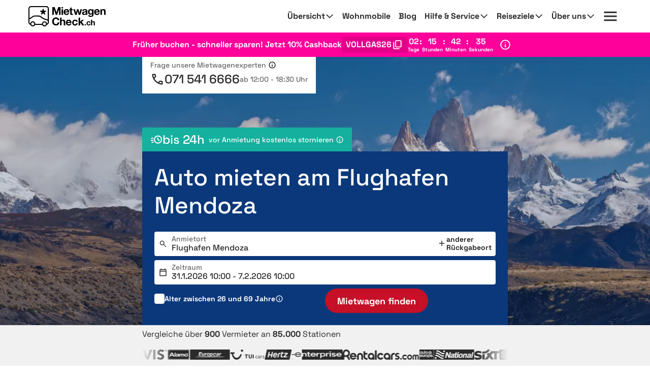

--- FILE ---
content_type: text/html; charset=utf-8
request_url: https://www.mietwagen-check.ch/mietwagen-Flughafen-Mendoza-141759.html
body_size: 108311
content:







<!DOCTYPE html>
<html lang="de-CH" prefix="og: http://ogp.me/ns#" data-mode="Prod"
      data-date-format="DD.MM.YYYY"
      data-domain-locale="de-CH" data-system="boo"
      data-latest-seen-offer=""
      class="original-74 74-original original-73 73-original original-76 76-original new-63 63-new">
    <head>
        <meta charset="utf-8"/>
        <title>Auto mieten am Flughafen Mendoza » Sicher &amp; flexibel buchen</title>

        
            <meta name="robots" content="index, follow, max-snippet:-1, max-image-preview:large, max-video-preview:-1"/>
        
        <link rel="alternate" hreflang="de-DE" href="https://www.mietwagen-check.de/mietwagen-Flughafen-Mendoza-141759.html"/>
          <link rel="alternate" hreflang="de-AT" href="https://www.mietwagen-check.at/mietwagen-Flughafen-Mendoza-141759.html"/>
          <link rel="alternate" hreflang="de-CH" href="https://www.mietwagen-check.ch/mietwagen-Flughafen-Mendoza-141759.html"/>
          <link rel="alternate" hreflang="es-ES" href="https://www.driveboo.es/coche-de-alquiler-Flughafen-Mendoza-141759.html"/>
          <link rel="alternate" hreflang="es-AR" href="https://www.driveboo.com.ar/coche-de-alquiler-Flughafen-Mendoza-141759.html"/>
          <link rel="alternate" hreflang="es-MX" href="https://www.driveboo.mx/coche-de-alquiler-Flughafen-Mendoza-141759.html"/>
          <link rel="alternate" hreflang="fr-FR" href="https://www.driveboo.fr/voiture-de-location-Flughafen-Mendoza-141759.html"/>
          <link rel="alternate" hreflang="fr-BE" href="https://www.driveboo.be/fr/voiture-de-location-Flughafen-Mendoza-141759.html"/>
          <link rel="alternate" hreflang="fr-CH" href="https://www.driveboo.ch/fr/voiture-de-location-Flughafen-Mendoza-141759.html"/>
          <link rel="alternate" hreflang="en-GB" href="https://www.driveboo.co.uk/rentalcars-Flughafen-Mendoza-141759.html"/>
          <link rel="alternate" hreflang="en-US" href="https://www.driveboo.com/rentalcars-Flughafen-Mendoza-141759.html"/>
          <link rel="alternate" hreflang="it-IT" href="https://www.driveboo.it/noleggio-auto-Flughafen-Mendoza-141759.html"/>
          <link rel="alternate" hreflang="it-CH" href="https://www.driveboo.ch/it/noleggio-auto-Flughafen-Mendoza-141759.html"/>
          <link rel="alternate" hreflang="nl-NL" href="https://www.driveboo.nl/autohuur-Flughafen-Mendoza-141759.html"/>
          <link rel="alternate" hreflang="nl-BE" href="https://www.driveboo.be/autohuur-Flughafen-Mendoza-141759.html"/>
          <link rel="alternate" hreflang="de" href="https://www.mietwagen-check.de/mietwagen-Flughafen-Mendoza-141759.html"/>
          <link rel="alternate" hreflang="nl" href="https://www.driveboo.nl/autohuur-Flughafen-Mendoza-141759.html"/>
          <link rel="alternate" hreflang="es" href="https://www.driveboo.com/spa/coche-de-alquiler-Flughafen-Mendoza-141759.html"/>
          <link rel="alternate" hreflang="it" href="https://www.driveboo.it/noleggio-auto-Flughafen-Mendoza-141759.html"/>
          <link rel="alternate" hreflang="en" href="https://www.driveboo.com/rentalcars-Flughafen-Mendoza-141759.html"/>
          <link rel="alternate" hreflang="x-default" href="https://www.driveboo.com/rentalcars-Flughafen-Mendoza-141759.html"/>
          
        <link rel="canonical" href="https://www.mietwagen-check.ch/mietwagen-Flughafen-Mendoza-141759.html"/>

        <meta name="viewport" content="width=device-width, initial-scale=1"/>

        <meta name="page-topic" content="Mietwagen"/>
        <meta name="author" content="HolidayCheck AG"/>
        <meta name="description" content="Auto mieten am Flughafen Mendoza ✓ Sicher &amp; Günstig ✓ Kostenlose 24h Stornierung ✓ Preisvergleich ✓ keine versteckten Kosten"/>
        
        <meta name="theme-color" content="#0049A1"/>
        <meta name="apple-mobile-web-app-status-bar-style" content="black"/>

         <meta property="og:title" content="Auto mieten am Flughafen Mendoza » Sicher &amp; flexibel buchen"/>
<meta property="og:site_name" content="MietwagenCheck"/>
<meta property="og:type" content="website"/>
<meta property="og:url" content="https://www.mietwagen-check.ch/mietwagen-Flughafen-Mendoza-141759.html"/>
<meta property="og:image" content="https://media.driveboo.com/assets-image/768x420/3f015ab2-1e9a-47b0-9bae-f375e147f1c9.jpg"/>
<meta property="og:image:width" content="768" />
<meta property="og:image:height" content="420" />
<meta property="og:locale" content="de_CH"/>

<meta property="og:phone_number" content="+41-71-541-6666"/>
  
    <script type="application/ld+json">{"@context":"http://schema.org","@type":"Organization","brand":{"@type":"AutoRental","name":"MietwagenCheck","image":"https://media.driveboo.com/assets/images/mwc-logo/3856705f7459fe45a461c034468b8764-mwc-logo.svg","telephone":"+49-89-1436-7940"},"foundingDate":"2008-07-01","url":"https://www.mietwagen-check.ch/","logo":"https://media.driveboo.com/assets/images/favicon/mwc/a0c0984e61b9341e8cea40c4aa98e0f3-96.png","contactPoint":[{"telephone":"+49-89-143-79-160","contactType":["customer service","reservations"],"areaServed":"DE","availableLanguage":["German","English"]},{"telephone":"+43-720-710-895","contactType":["customer service","reservations"],"areaServed":"AT","availableLanguage":["German","English"]},{"telephone":"+41-71-541-6666","contactType":["customer service","reservations"],"areaServed":"CH","availableLanguage":["German","English"]},{"telephone":"+49-89-1436-7940","contactType":["customer service","reservations"],"areaServed":"World","availableLanguage":["English","German"]}]}</script>

    <script type="application/ld+json">{"@context":"http://schema.org/","@type":"AutoRental","name":"MietwagenCheck","image":"https://media.driveboo.com/assets/images/mwc-logo/3856705f7459fe45a461c034468b8764-mwc-logo.svg","telephone":"+49-89-1436-7940","openingHoursSpecification":[{"@type":"OpeningHoursSpecification","dayOfWeek":["https://schema.org/Monday"],"opens":"10:00","closes":"18:30"},{"@type":"OpeningHoursSpecification","dayOfWeek":["https://schema.org/Tuesday"],"opens":"10:00","closes":"18:30"},{"@type":"OpeningHoursSpecification","dayOfWeek":["https://schema.org/Wednesday"],"opens":"10:00","closes":"18:30"},{"@type":"OpeningHoursSpecification","dayOfWeek":["https://schema.org/Thursday"],"opens":"10:00","closes":"18:30"},{"@type":"OpeningHoursSpecification","dayOfWeek":["https://schema.org/Friday"],"opens":"10:00","closes":"18:30"},{"@type":"OpeningHoursSpecification","dayOfWeek":["https://schema.org/Saturday"],"opens":"12:00","closes":"18:30"},{"@type":"OpeningHoursSpecification","dayOfWeek":["https://schema.org/Sunday"],"opens":"00:00","closes":"00:00"}]}</script>

    <script type="application/ld+json">{"@context":"http://schema.org","@type":"WebSite","url":"https://www.mietwagen-check.ch/","potentialAction":{"@type":"SearchAction","target":"https://www.mietwagen-check.ch/search/open/{search_term_string}","query-input":"required name=search_term_string"}}</script>
 

        

    
        
        
                <link rel="shortcut icon"  type="image/png" href="https://media.driveboo.com/assets/images/favicon/mwc/fbc210dca8fbab8096ac586c8c7cac80-16.png" />
                <link rel="icon" type="image/png" href="https://media.driveboo.com/assets/images/favicon/mwc/f2c420c9c9d67c33bf32078517e57a63-32.png" sizes="32x32"/>
                <link rel="icon" type="image/png" href="https://media.driveboo.com/assets/images/favicon/mwc/a0c0984e61b9341e8cea40c4aa98e0f3-96.png" sizes="96x96"/>
                <link rel="icon" type="image/png" href="https://media.driveboo.com/assets/images/favicon/mwc/c9b350b065944f713b18c4c992cf8eef-128.png" sizes="128x128"/>
                <link rel="icon" type="image/png" href="https://media.driveboo.com/assets/images/favicon/mwc/35c704b7c81776836a3b55353f79a2da-192.png" sizes="192x192"/>

                <link rel="apple-touch-icon" href="https://media.driveboo.com/assets/images/favicon/mwc/84dd808ae901a3db7d50371691ebe87a-120.png"/>
                <link rel="apple-touch-icon" href="https://media.driveboo.com/assets/images/favicon/mwc/384c67b0b7258c93f8e0e502469a478a-180.png" sizes="180x180"/>
                <link rel="apple-touch-icon" href="https://media.driveboo.com/assets/images/favicon/mwc/8732c2303359af17571b97343923d96d-152.png" sizes="152x152"/>
                <link rel="apple-touch-icon" href="https://media.driveboo.com/assets/images/favicon/mwc/51bf4316fe00dffb18ce403257f1786e-167.png" sizes="167x167"/>

                <meta name="msapplication-square70x70logo" content="https://media.driveboo.com/assets/images/favicon/mwc/62c8e3a61b355da703e2e1ac414fddb0-70.png"/>
                <meta name="msapplication-square150x150logo" content="https://media.driveboo.com/assets/images/favicon/mwc/562c0f47b6de3b88477e6ec3b7ff7a1a-150.png"/>
                
                    <meta name="msapplication-wide310x150logo" content="https://media.driveboo.com/assets/images/favicon/mwc/013eff4629245049187960aec5e9bba2-310x150.png"/>
                    <meta name="msapplication-square310x310logo" content="https://media.driveboo.com/assets/images/favicon/mwc/9f6d4d614779e0a5416d028fea83dc55-310.png"/>
                
            
    



        <link rel="dns-prefetch" href="//cookiee1.veinteractive.com"/>
<link rel="dns-prefetch" href="//appsapi.veinteractive.com"/>
<link rel="dns-prefetch" href="//config1.veinteractive.com"/>
<link rel="dns-prefetch" href="//gum.criteo.com"/>
<link rel="dns-prefetch" href="//media.driveboo.com"/>
<link rel="dns-prefetch" href="//www.googletagmanager.com"/>
<link rel="dns-prefetch" href="//www.googleadservices.com"/>
<link rel="dns-prefetch" href="//www.google.com"/>
<link rel="dns-prefetch" href="//www.google-analytics.com"/>
<link rel="dns-prefetch" href="//storage.googleapis.com"/>
<link rel="dns-prefetch" href="//static.criteo.net"/>
<link rel="dns-prefetch" href="//sslwidget.criteo.com"/>
<link rel="dns-prefetch" href="//dis.criteo.com"/>
<link rel="dns-prefetch" href="//bat.bing.com"/>
<link rel="dns-prefetch" href="//ads.yahoo.com"/>
<link rel="dns-prefetch" href="//hal9000.redintelligence.net"/>
<link rel="dns-prefetch" href="//static.hotjar.com"/>
<link rel="dns-prefetch" href="//vars.hotjar.com"/>
<link rel="dns-prefetch" href="//www.dwin1.com"/>
<link rel="dns-prefetch" href="//stats.g.doubleclick.net"/>
<link rel="dns-prefetch" href="//cm.g.doubleclick.net"/>


        
            
                <style>
                    
                        @font-face{font-display:swap;font-family:Roboto;font-style:normal;font-weight:400;src:local("Roboto"),local("Roboto-Regular"),url("https://media.driveboo.com/assets/cors/font-data/073578b7f22768baa58cf9a87380538a-KFOmCnqEu92Fr1Mu7GxKKTU1Kvnz.woff2?ver=2") format("woff2");unicode-range:u+0100-024f,u+0259,u+1e??,u+2020,u+20a0-20ab,u+20ad-20cf,u+2113,u+2c60-2c7f,u+a720-a7ff}@font-face{font-display:swap;font-family:Roboto;font-style:normal;font-weight:400;src:local("Roboto"),local("Roboto-Regular"),url("https://media.driveboo.com/assets/cors/font-data/15fa3062f8929bd3b05fdca5259db412-KFOmCnqEu92Fr1Mu4mxKKTU1Kg.woff2?ver=2") format("woff2");unicode-range:u+00??,u+0131,u+0152-0153,u+02bb-02bc,u+02c6,u+02da,u+02dc,u+2000-206f,u+2074,u+20ac,u+2122,u+2191,u+2193,u+2212,u+2215,u+feff,u+fffd}@font-face{font-display:swap;font-family:Roboto;font-style:normal;font-weight:500;src:local("Roboto Medium"),local("Roboto-Medium"),url("https://media.driveboo.com/assets/cors/font-data/5d39c40b5f1d878434af6212575d928a-KFOlCnqEu92Fr1MmEU9fChc4AMP6lbBP.woff2?ver=2") format("woff2");unicode-range:u+0100-024f,u+0259,u+1e??,u+2020,u+20a0-20ab,u+20ad-20cf,u+2113,u+2c60-2c7f,u+a720-a7ff}@font-face{font-display:swap;font-family:Roboto;font-style:normal;font-weight:500;src:local("Roboto Medium"),local("Roboto-Medium"),url("https://media.driveboo.com/assets/cors/font-data/07db243db21ed0a6b4ff05ff429686b7-KFOlCnqEu92Fr1MmEU9fBBc4AMP6lQ.woff2?ver=2") format("woff2");unicode-range:u+00??,u+0131,u+0152-0153,u+02bb-02bc,u+02c6,u+02da,u+02dc,u+2000-206f,u+2074,u+20ac,u+2122,u+2191,u+2193,u+2212,u+2215,u+feff,u+fffd}@font-face{font-display:swap;font-family:Roboto;font-style:normal;font-weight:700;src:local("Roboto Bold"),local("Roboto-Bold"),url("https://media.driveboo.com/assets/cors/font-data/b2f73d6ca15e0092dd061766b2afd2c8-KFOlCnqEu92Fr1MmWUlfChc4AMP6lbBP.woff2?ver=2") format("woff2");unicode-range:u+0100-024f,u+0259,u+1e??,u+2020,u+20a0-20ab,u+20ad-20cf,u+2113,u+2c60-2c7f,u+a720-a7ff}@font-face{font-display:swap;font-family:Roboto;font-style:normal;font-weight:700;src:local("Roboto Bold"),local("Roboto-Bold"),url("https://media.driveboo.com/assets/cors/font-data/a59072f933169d3f2db497f44ca4cbbe-KFOlCnqEu92Fr1MmWUlfBBc4AMP6lQ.woff2?ver=2") format("woff2");unicode-range:u+00??,u+0131,u+0152-0153,u+02bb-02bc,u+02c6,u+02da,u+02dc,u+2000-206f,u+2074,u+20ac,u+2122,u+2191,u+2193,u+2212,u+2215,u+feff,u+fffd}
                    
                        @font-face{font-display:swap;font-family:Space Grotesk;font-style:normal;font-weight:300;src:local("Space Grotesk Thin"),local("SpaceGrotesk-Thin"),url("https://media.driveboo.com/assets/cors/font-data/a63fec399574ed5d69d41be739df6bfc-V8mQoQDjQSkFtoMM3T6r8E7mF71Q-gOoraIAEj62UXsqPMBTTA.woff2?ver=2") format("woff2");unicode-range:u+0100-02af,u+0304,u+0308,u+0329,u+1e00-1e9f,u+1ef2-1eff,u+2020,u+20a0-20ab,u+20ad-20c0,u+2113,u+2c60-2c7f,u+a720-a7ff}@font-face{font-display:swap;font-family:Space Grotesk;font-style:normal;font-weight:300;src:local("Space Grotesk Thin"),local("SpaceGrotesk-Thin"),url("https://media.driveboo.com/assets/cors/font-data/09754611d8eca3184cfe027d9d63d358-V8mQoQDjQSkFtoMM3T6r8E7mF71Q-gOoraIAEj62UXskPMA.woff2?ver=2") format("woff2");unicode-range:u+00??,u+0131,u+0152-0153,u+02bb-02bc,u+02c6,u+02da,u+02dc,u+0304,u+0308,u+0329,u+2000-206f,u+2074,u+20ac,u+2122,u+2191,u+2193,u+2212,u+2215,u+feff,u+fffd}@font-face{font-display:swap;font-family:Space Grotesk;font-style:normal;font-weight:400;src:local("Space Grotesk Regular"),local("SpaceGrotesk-Regular"),url("https://media.driveboo.com/assets/cors/font-data/01d62febc80f17b10099d655f9e0dd5b-V8mQoQDjQSkFtoMM3T6r8E7mF71Q-gOoraIAEj7oUXsqPMBTTA.woff2?ver=2") format("woff2");unicode-range:u+0100-02af,u+0304,u+0308,u+0329,u+1e00-1e9f,u+1ef2-1eff,u+2020,u+20a0-20ab,u+20ad-20c0,u+2113,u+2c60-2c7f,u+a720-a7ff}@font-face{font-display:swap;font-family:Space Grotesk;font-style:normal;font-weight:400;src:local("Space Grotesk Regular"),local("SpaceGrotesk-Regular"),url("https://media.driveboo.com/assets/cors/font-data/403bc2dcb289d824f457ca63cd63aca5-V8mQoQDjQSkFtoMM3T6r8E7mF71Q-gOoraIAEj7oUXskPMA.woff2?ver=2") format("woff2");unicode-range:u+00??,u+0131,u+0152-0153,u+02bb-02bc,u+02c6,u+02da,u+02dc,u+0304,u+0308,u+0329,u+2000-206f,u+2074,u+20ac,u+2122,u+2191,u+2193,u+2212,u+2215,u+feff,u+fffd}@font-face{font-display:swap;font-family:Space Grotesk;font-style:normal;font-weight:500;src:local("Space Grotesk Medium"),local("SpaceGrotesk-Medium"),url("https://media.driveboo.com/assets/cors/font-data/db56336d4c05e60d71e046a5beb502b7-V8mQoQDjQSkFtoMM3T6r8E7mF71Q-gOoraIAEj7aUXsqPMBTTA.woff2?ver=2") format("woff2");unicode-range:u+0100-02af,u+0304,u+0308,u+0329,u+1e00-1e9f,u+1ef2-1eff,u+2020,u+20a0-20ab,u+20ad-20c0,u+2113,u+2c60-2c7f,u+a720-a7ff}@font-face{font-display:swap;font-family:Space Grotesk;font-style:normal;font-weight:500;src:local("Space Grotesk Medium"),local("SpaceGrotesk-Medium"),url("https://media.driveboo.com/assets/cors/font-data/20f45a8530a0da60b17825351fa2cf21-V8mQoQDjQSkFtoMM3T6r8E7mF71Q-gOoraIAEj7aUXskPMA.woff2?ver=2") format("woff2");unicode-range:u+00??,u+0131,u+0152-0153,u+02bb-02bc,u+02c6,u+02da,u+02dc,u+0304,u+0308,u+0329,u+2000-206f,u+2074,u+20ac,u+2122,u+2191,u+2193,u+2212,u+2215,u+feff,u+fffd}@font-face{font-display:swap;font-family:Space Grotesk;font-style:normal;font-weight:600;src:local("Space Grotesk SemiBold"),local("SpaceGrotesk-SemiBold"),url("https://media.driveboo.com/assets/cors/font-data/13e63b55d63516c2120d3a5109e08d62-V8mQoQDjQSkFtoMM3T6r8E7mF71Q-gOoraIAEj42VnsqPMBTTA.woff2?ver=2") format("woff2");unicode-range:u+0100-02af,u+0304,u+0308,u+0329,u+1e00-1e9f,u+1ef2-1eff,u+2020,u+20a0-20ab,u+20ad-20c0,u+2113,u+2c60-2c7f,u+a720-a7ff}@font-face{font-display:swap;font-family:Space Grotesk;font-style:normal;font-weight:600;src:local("Space Grotesk SemiBold"),local("SpaceGrotesk-SemiBold"),url("https://media.driveboo.com/assets/cors/font-data/74399d3ac36c25446fafc1b1122ef537-V8mQoQDjQSkFtoMM3T6r8E7mF71Q-gOoraIAEj42VnskPMA.woff2?ver=2") format("woff2");unicode-range:u+00??,u+0131,u+0152-0153,u+02bb-02bc,u+02c6,u+02da,u+02dc,u+0304,u+0308,u+0329,u+2000-206f,u+2074,u+20ac,u+2122,u+2191,u+2193,u+2212,u+2215,u+feff,u+fffd}@font-face{font-display:swap;font-family:Space Grotesk;font-style:normal;font-weight:700;src:local("Space Grotesk Bold"),local("SpaceGrotesk-Bold"),url("https://media.driveboo.com/assets/cors/font-data/6460bcfc0f04e63cb900231b4f8cf6f1-V8mQoQDjQSkFtoMM3T6r8E7mF71Q-gOoraIAEj4PVnsqPMBTTA.woff2?ver=2") format("woff2");unicode-range:u+0100-02af,u+0304,u+0308,u+0329,u+1e00-1e9f,u+1ef2-1eff,u+2020,u+20a0-20ab,u+20ad-20c0,u+2113,u+2c60-2c7f,u+a720-a7ff}@font-face{font-display:swap;font-family:Space Grotesk;font-style:normal;font-weight:700;src:local("Space Grotesk Bold"),local("SpaceGrotesk-Bold"),url("https://media.driveboo.com/assets/cors/font-data/04a0491ad41d48175379a51e46d757ef-V8mQoQDjQSkFtoMM3T6r8E7mF71Q-gOoraIAEj4PVnskPMA.woff2?ver=2") format("woff2");unicode-range:u+00??,u+0131,u+0152-0153,u+02bb-02bc,u+02c6,u+02da,u+02dc,u+0304,u+0308,u+0329,u+2000-206f,u+2074,u+20ac,u+2122,u+2191,u+2193,u+2212,u+2215,u+feff,u+fffd}
                    
                        @font-face{font-family:Source Sans\ 3;font-style:normal;font-weight:400;src:local("Source Sans 3 Regular"),local("SourceSans3-Regular"),url("https://media.driveboo.com/assets/cors/font-data/f99ace5e0f83ffd3359c27ebaa714bb7-nwpBtKy2OAdR1K-IwhWudF-R9QMylBJAV3Bo8Ky462EE9CsKng.woff2?ver=2") format("woff2");unicode-range:u+0100-02af,u+0304,u+0308,u+0329,u+1e00-1e9f,u+1ef2-1eff,u+2020,u+20a0-20ab,u+20ad-20c0,u+2113,u+2c60-2c7f,u+a720-a7ff}@font-face{font-family:Source Sans\ 3;font-style:normal;font-weight:400;src:local("Source Sans 3 Regular"),local("SourceSans3-Regular"),url("https://media.driveboo.com/assets/cors/font-data/bab398e040a4cc70fb819809880f06ae-nwpBtKy2OAdR1K-IwhWudF-R9QMylBJAV3Bo8Ky462EK9Cs.woff2?ver=2") format("woff2");unicode-range:u+00??,u+0131,u+0152-0153,u+02bb-02bc,u+02c6,u+02da,u+02dc,u+0304,u+0308,u+0329,u+2000-206f,u+2074,u+20ac,u+2122,u+2191,u+2193,u+2212,u+2215,u+feff,u+fffd}@font-face{font-family:Source Sans\ 3;font-style:normal;font-weight:500;src:local("Source Sans 3 Medium"),local("SourceSans3-Medium"),url("https://media.driveboo.com/assets/cors/font-data/1500ed52b9c07d75b5afc88dca3441b0-nwpBtKy2OAdR1K-IwhWudF-R9QMylBJAV3Bo8KyK62EE9CsKng.woff2?ver=2") format("woff2");unicode-range:u+0100-02af,u+0304,u+0308,u+0329,u+1e00-1e9f,u+1ef2-1eff,u+2020,u+20a0-20ab,u+20ad-20c0,u+2113,u+2c60-2c7f,u+a720-a7ff}@font-face{font-family:Source Sans\ 3;font-style:normal;font-weight:500;src:local("Source Sans 3 Medium"),local("SourceSans3-Medium"),url("https://media.driveboo.com/assets/cors/font-data/7450d0c5948207d4e4d6def3a9893bf8-nwpBtKy2OAdR1K-IwhWudF-R9QMylBJAV3Bo8KyK62EK9Cs.woff2?ver=2") format("woff2");unicode-range:u+00??,u+0131,u+0152-0153,u+02bb-02bc,u+02c6,u+02da,u+02dc,u+0304,u+0308,u+0329,u+2000-206f,u+2074,u+20ac,u+2122,u+2191,u+2193,u+2212,u+2215,u+feff,u+fffd}@font-face{font-family:Source Sans\ 3;font-style:normal;font-weight:600;src:local("Source Sans 3 SemiBold"),local("SourceSans3-SemiBold"),url("https://media.driveboo.com/assets/cors/font-data/161f4b983da69efc4a6e7f26a32bde36-nwpBtKy2OAdR1K-IwhWudF-R9QMylBJAV3Bo8Kxm7GEE9CsKng.woff2?ver=2") format("woff2");unicode-range:u+0100-02af,u+0304,u+0308,u+0329,u+1e00-1e9f,u+1ef2-1eff,u+2020,u+20a0-20ab,u+20ad-20c0,u+2113,u+2c60-2c7f,u+a720-a7ff}@font-face{font-family:Source Sans\ 3;font-style:normal;font-weight:600;src:local("Source Sans 3 SemiBold"),local("SourceSans3-SemiBold"),url("https://media.driveboo.com/assets/cors/font-data/8befd6f435e526763335e1c35afc3af5-nwpBtKy2OAdR1K-IwhWudF-R9QMylBJAV3Bo8Kxm7GEK9Cs.woff2?ver=2") format("woff2");unicode-range:u+00??,u+0131,u+0152-0153,u+02bb-02bc,u+02c6,u+02da,u+02dc,u+0304,u+0308,u+0329,u+2000-206f,u+2074,u+20ac,u+2122,u+2191,u+2193,u+2212,u+2215,u+feff,u+fffd}@font-face{font-family:Source Sans\ 3;font-style:normal;font-weight:700;src:local("Source Sans 3 Bold"),local("SourceSans3-Bold"),url("https://media.driveboo.com/assets/cors/font-data/9bfb50c1b74d3c89d8f8503c3d6dedb1-nwpBtKy2OAdR1K-IwhWudF-R9QMylBJAV3Bo8Kxf7GEE9CsKng.woff2?ver=2") format("woff2");unicode-range:u+0100-02af,u+0304,u+0308,u+0329,u+1e00-1e9f,u+1ef2-1eff,u+2020,u+20a0-20ab,u+20ad-20c0,u+2113,u+2c60-2c7f,u+a720-a7ff}@font-face{font-family:Source Sans\ 3;font-style:normal;font-weight:700;src:local("Source Sans 3 Bold"),local("SourceSans3-Bold"),url("https://media.driveboo.com/assets/cors/font-data/63a951688119c1e2c4e49ecb1e8a79be-nwpBtKy2OAdR1K-IwhWudF-R9QMylBJAV3Bo8Kxf7GEK9Cs.woff2?ver=2") format("woff2");unicode-range:u+00??,u+0131,u+0152-0153,u+02bb-02bc,u+02c6,u+02da,u+02dc,u+0304,u+0308,u+0329,u+2000-206f,u+2074,u+20ac,u+2122,u+2191,u+2193,u+2212,u+2215,u+feff,u+fffd}
                    
                        /*! normalize.css v3.0.3 | MIT License | github.com/necolas/normalize.css */html{-ms-text-size-adjust:100%;-webkit-text-size-adjust:100%;font-family:sans-serif}body{margin:0}article,aside,details,figcaption,figure,footer,header,hgroup,main,menu,nav,section,summary{display:block}audio,canvas,progress,video{display:inline-block;vertical-align:baseline}audio:not([controls]){display:none;height:0}[hidden],template{display:none}a{background-color:transparent}a:active,a:hover{outline:0}abbr[title]{border-bottom:none;text-decoration:underline;text-decoration:underline dotted}b,strong{font-weight:700}dfn{font-style:italic}h1{font-size:2em;margin:.67em 0}mark{background:#ff0;color:#000}small{font-size:80%}sub,sup{font-size:75%;line-height:0;position:relative;vertical-align:baseline}sup{top:-.5em}sub{bottom:-.25em}img{border:0}svg:not(:root){overflow:hidden}figure{margin:1em 40px}hr{box-sizing:content-box;height:0}pre{overflow:auto}code,kbd,pre,samp{font-family:monospace,monospace;font-size:1em}button,input,optgroup,select,textarea{color:inherit;font:inherit;margin:0}button{overflow:visible}button,select{text-transform:none}button,html input[type=button],input[type=reset],input[type=submit]{-webkit-appearance:button;cursor:pointer}button[disabled],html input[disabled]{cursor:default}button::-moz-focus-inner,input::-moz-focus-inner{border:0;padding:0}input{line-height:normal}input[type=checkbox],input[type=radio]{box-sizing:border-box;padding:0}input[type=number]::-webkit-inner-spin-button,input[type=number]::-webkit-outer-spin-button{height:auto}input[type=search]{-webkit-appearance:textfield;box-sizing:content-box}input[type=search]::-webkit-search-cancel-button,input[type=search]::-webkit-search-decoration{-webkit-appearance:none}fieldset{border:1px solid silver;margin:0 2px;padding:.35em .625em .75em}textarea{overflow:auto}optgroup{font-weight:700}table{border-collapse:collapse;border-spacing:0}td,th{padding:0}
/*! Source: https://github.com/h5bp/html5-boilerplate/blob/master/src/css/main.css */@media print{*,:after,:before{background:transparent!important;box-shadow:none!important;color:#000!important;text-shadow:none!important}a,a:visited{text-decoration:underline}a[href]:after{content:" (" attr(href) ")"}abbr[title]:after{content:" (" attr(title) ")"}a[href^="#"]:after,a[href^="javascript:"]:after{content:""}blockquote,pre{border:1px solid #999;page-break-inside:avoid}thead{display:table-header-group}img,tr{page-break-inside:avoid}img{max-width:100%!important}h2,h3,p{orphans:3;widows:3}h2,h3{page-break-after:avoid}.navbar{display:none}.btn>.caret,.dropup>.btn>.caret{border-top-color:#000!important}.label{border:1px solid #000}.table{border-collapse:collapse!important}.table td,.table th{background-color:#fff!important}.table-bordered td,.table-bordered th{border:1px solid #ddd!important}}*,:after,:before{-webkit-box-sizing:border-box;-moz-box-sizing:border-box;box-sizing:border-box}html{-webkit-tap-highlight-color:rgba(0,0,0,0);font-size:10px}body{background-color:#f1f1f1;color:#555;font-family:Roboto,Helvetica Neue,Helvetica,Arial,sans-serif;font-size:16px;line-height:1.42857143}button,input,select,textarea{font-family:inherit;font-size:inherit;line-height:inherit}a{color:#555;text-decoration:none}a:focus,a:hover{color:#2f2f2f;text-decoration:underline}a:focus{outline:5px auto -webkit-focus-ring-color;outline-offset:-2px}figure{margin:0}img{vertical-align:middle}.carousel-inner>.item>a>img,.carousel-inner>.item>img,.img-responsive{display:block;height:auto;max-width:100%}.img-rounded{border-radius:0}.img-thumbnail{background-color:#f1f1f1;border:1px solid #ddd;border-radius:0;display:inline-block;height:auto;line-height:1.42857143;max-width:100%;padding:4px;-webkit-transition:all .2s ease-in-out;-o-transition:all .2s ease-in-out;transition:all .2s ease-in-out}.img-circle{border-radius:50%}hr{border:0;border-top:1px solid #eee;margin-bottom:22px;margin-top:22px}.sr-only{clip:rect(0,0,0,0);border:0;height:1px;margin:-1px;overflow:hidden;padding:0;position:absolute;width:1px}.sr-only-focusable:active,.sr-only-focusable:focus{clip:auto;height:auto;margin:0;overflow:visible;position:static;width:auto}[role=button]{cursor:pointer}.h1,.h2,.h3,.h4,.h5,.h6,h1,h2,h3,h4,h5,h6{color:inherit;font-family:inherit;font-weight:400;line-height:1.1}.h1 .small,.h1 small,.h2 .small,.h2 small,.h3 .small,.h3 small,.h4 .small,.h4 small,.h5 .small,.h5 small,.h6 .small,.h6 small,h1 .small,h1 small,h2 .small,h2 small,h3 .small,h3 small,h4 .small,h4 small,h5 .small,h5 small,h6 .small,h6 small{color:#777;font-weight:400;line-height:1}.h1,.h2,.h3,h1,h2,h3{margin-bottom:11px;margin-top:22px}.h1 .small,.h1 small,.h2 .small,.h2 small,.h3 .small,.h3 small,h1 .small,h1 small,h2 .small,h2 small,h3 .small,h3 small{font-size:65%}.h4,.h5,.h6,h4,h5,h6{margin-bottom:11px;margin-top:11px}.h4 .small,.h4 small,.h5 .small,.h5 small,.h6 .small,.h6 small,h4 .small,h4 small,h5 .small,h5 small,h6 .small,h6 small{font-size:75%}.h1,h1{font-size:27px}.h2,h2{font-size:20px}.h3,.h4,.h5,.h6,h3,h4,h5,h6{font-size:16px}p{margin:0 0 11px}.lead{font-size:18px;font-weight:300;line-height:1.4;margin-bottom:22px}@media (min-width:768px){.lead{font-size:24px}}.small,small{font-size:87%}.mark,mark{background-color:#deab2a;padding:.2em}.text-left{text-align:left}.text-right{text-align:right}.text-center{text-align:center}.text-justify{text-align:justify}.text-nowrap{white-space:nowrap}.text-lowercase{text-transform:lowercase}.text-uppercase{text-transform:uppercase}.text-capitalize{text-transform:capitalize}.text-muted{color:#777}.text-primary{color:#0049a1}a.text-primary:focus,a.text-primary:hover{color:#00326e}.text-success{color:#fff}a.text-success:focus,a.text-success:hover{color:#e6e6e6}.text-info{color:#fff}a.text-info:focus,a.text-info:hover{color:#e6e6e6}.text-warning{color:#fff}a.text-warning:focus,a.text-warning:hover{color:#e6e6e6}.text-danger{color:#fff}a.text-danger:focus,a.text-danger:hover{color:#e6e6e6}.bg-primary{background-color:#0049a1;color:#fff}a.bg-primary:focus,a.bg-primary:hover{background-color:#00326e}.bg-success{background-color:#0049a1}a.bg-success:focus,a.bg-success:hover{background-color:#00326e}.bg-info{background-color:#206091}a.bg-info:focus,a.bg-info:hover{background-color:#174467}.bg-warning{background-color:#deab2a}a.bg-warning:focus,a.bg-warning:hover{background-color:#b88c1d}.bg-danger{background-color:#cc0202}a.bg-danger:focus,a.bg-danger:hover{background-color:#990202}.page-header{border-bottom:1px solid #eee;margin:44px 0 22px;padding-bottom:10px}ol,ul{margin-bottom:11px;margin-top:0}ol ol,ol ul,ul ol,ul ul{margin-bottom:0}.list-inline,.list-unstyled{list-style:none;padding-left:0}.list-inline{margin-left:-5px}.list-inline>li{display:inline-block;padding-left:5px;padding-right:5px}dl{margin-bottom:22px;margin-top:0}dd,dt{line-height:1.42857143}dt{font-weight:700}dd{margin-left:0}@media (min-width:768px){.dl-horizontal dt{clear:left;float:left;overflow:hidden;text-align:right;text-overflow:ellipsis;white-space:nowrap;width:160px}.dl-horizontal dd{margin-left:180px}}abbr[data-original-title],abbr[title]{cursor:help}.initialism{font-size:90%;text-transform:uppercase}blockquote{border-left:5px solid #eee;font-size:20px;margin:0 0 22px;padding:11px 22px}blockquote ol:last-child,blockquote p:last-child,blockquote ul:last-child{margin-bottom:0}blockquote .small,blockquote footer,blockquote small{color:#777;display:block;font-size:80%;line-height:1.42857143}blockquote .small:before,blockquote footer:before,blockquote small:before{content:"\2014 \00A0"}.blockquote-reverse,blockquote.pull-right{border-left:0;border-right:5px solid #eee;padding-left:0;padding-right:15px;text-align:right}.blockquote-reverse .small:before,.blockquote-reverse footer:before,.blockquote-reverse small:before,blockquote.pull-right .small:before,blockquote.pull-right footer:before,blockquote.pull-right small:before{content:""}.blockquote-reverse .small:after,.blockquote-reverse footer:after,.blockquote-reverse small:after,blockquote.pull-right .small:after,blockquote.pull-right footer:after,blockquote.pull-right small:after{content:"\00A0 \2014"}address{font-style:normal;line-height:1.42857143;margin-bottom:22px}.container{margin-left:auto;margin-right:auto;padding-left:10px;padding-right:10px}@media (min-width:768px){.container{width:740px}}@media (min-width:992px){.container{width:960px}}@media (min-width:1200px){.container{width:1160px}}.container-fluid{margin-left:auto;margin-right:auto;padding-left:10px;padding-right:10px}.row{margin-left:-10px;margin-right:-10px}.row-no-gutters{margin-left:0;margin-right:0}.row-no-gutters [class*=col-]{padding-left:0;padding-right:0}.col-lg-1,.col-lg-10,.col-lg-11,.col-lg-12,.col-lg-2,.col-lg-3,.col-lg-4,.col-lg-5,.col-lg-6,.col-lg-7,.col-lg-8,.col-lg-9,.col-md-1,.col-md-10,.col-md-11,.col-md-12,.col-md-2,.col-md-3,.col-md-4,.col-md-5,.col-md-6,.col-md-7,.col-md-8,.col-md-9,.col-sm-1,.col-sm-10,.col-sm-11,.col-sm-12,.col-sm-2,.col-sm-3,.col-sm-4,.col-sm-5,.col-sm-6,.col-sm-7,.col-sm-8,.col-sm-9,.col-xs-1,.col-xs-10,.col-xs-11,.col-xs-12,.col-xs-2,.col-xs-3,.col-xs-4,.col-xs-5,.col-xs-6,.col-xs-7,.col-xs-8,.col-xs-9{min-height:1px;padding-left:10px;padding-right:10px;position:relative}.col-xs-1,.col-xs-10,.col-xs-11,.col-xs-12,.col-xs-2,.col-xs-3,.col-xs-4,.col-xs-5,.col-xs-6,.col-xs-7,.col-xs-8,.col-xs-9{float:left}.col-xs-12{width:100%}.col-xs-11{width:91.66666667%}.col-xs-10{width:83.33333333%}.col-xs-9{width:75%}.col-xs-8{width:66.66666667%}.col-xs-7{width:58.33333333%}.col-xs-6{width:50%}.col-xs-5{width:41.66666667%}.col-xs-4{width:33.33333333%}.col-xs-3{width:25%}.col-xs-2{width:16.66666667%}.col-xs-1{width:8.33333333%}.col-xs-pull-12{right:100%}.col-xs-pull-11{right:91.66666667%}.col-xs-pull-10{right:83.33333333%}.col-xs-pull-9{right:75%}.col-xs-pull-8{right:66.66666667%}.col-xs-pull-7{right:58.33333333%}.col-xs-pull-6{right:50%}.col-xs-pull-5{right:41.66666667%}.col-xs-pull-4{right:33.33333333%}.col-xs-pull-3{right:25%}.col-xs-pull-2{right:16.66666667%}.col-xs-pull-1{right:8.33333333%}.col-xs-pull-0{right:auto}.col-xs-push-12{left:100%}.col-xs-push-11{left:91.66666667%}.col-xs-push-10{left:83.33333333%}.col-xs-push-9{left:75%}.col-xs-push-8{left:66.66666667%}.col-xs-push-7{left:58.33333333%}.col-xs-push-6{left:50%}.col-xs-push-5{left:41.66666667%}.col-xs-push-4{left:33.33333333%}.col-xs-push-3{left:25%}.col-xs-push-2{left:16.66666667%}.col-xs-push-1{left:8.33333333%}.col-xs-push-0{left:auto}.col-xs-offset-12{margin-left:100%}.col-xs-offset-11{margin-left:91.66666667%}.col-xs-offset-10{margin-left:83.33333333%}.col-xs-offset-9{margin-left:75%}.col-xs-offset-8{margin-left:66.66666667%}.col-xs-offset-7{margin-left:58.33333333%}.col-xs-offset-6{margin-left:50%}.col-xs-offset-5{margin-left:41.66666667%}.col-xs-offset-4{margin-left:33.33333333%}.col-xs-offset-3{margin-left:25%}.col-xs-offset-2{margin-left:16.66666667%}.col-xs-offset-1{margin-left:8.33333333%}.col-xs-offset-0{margin-left:0}@media (min-width:768px){.col-sm-1,.col-sm-10,.col-sm-11,.col-sm-12,.col-sm-2,.col-sm-3,.col-sm-4,.col-sm-5,.col-sm-6,.col-sm-7,.col-sm-8,.col-sm-9{float:left}.col-sm-12{width:100%}.col-sm-11{width:91.66666667%}.col-sm-10{width:83.33333333%}.col-sm-9{width:75%}.col-sm-8{width:66.66666667%}.col-sm-7{width:58.33333333%}.col-sm-6{width:50%}.col-sm-5{width:41.66666667%}.col-sm-4{width:33.33333333%}.col-sm-3{width:25%}.col-sm-2{width:16.66666667%}.col-sm-1{width:8.33333333%}.col-sm-pull-12{right:100%}.col-sm-pull-11{right:91.66666667%}.col-sm-pull-10{right:83.33333333%}.col-sm-pull-9{right:75%}.col-sm-pull-8{right:66.66666667%}.col-sm-pull-7{right:58.33333333%}.col-sm-pull-6{right:50%}.col-sm-pull-5{right:41.66666667%}.col-sm-pull-4{right:33.33333333%}.col-sm-pull-3{right:25%}.col-sm-pull-2{right:16.66666667%}.col-sm-pull-1{right:8.33333333%}.col-sm-pull-0{right:auto}.col-sm-push-12{left:100%}.col-sm-push-11{left:91.66666667%}.col-sm-push-10{left:83.33333333%}.col-sm-push-9{left:75%}.col-sm-push-8{left:66.66666667%}.col-sm-push-7{left:58.33333333%}.col-sm-push-6{left:50%}.col-sm-push-5{left:41.66666667%}.col-sm-push-4{left:33.33333333%}.col-sm-push-3{left:25%}.col-sm-push-2{left:16.66666667%}.col-sm-push-1{left:8.33333333%}.col-sm-push-0{left:auto}.col-sm-offset-12{margin-left:100%}.col-sm-offset-11{margin-left:91.66666667%}.col-sm-offset-10{margin-left:83.33333333%}.col-sm-offset-9{margin-left:75%}.col-sm-offset-8{margin-left:66.66666667%}.col-sm-offset-7{margin-left:58.33333333%}.col-sm-offset-6{margin-left:50%}.col-sm-offset-5{margin-left:41.66666667%}.col-sm-offset-4{margin-left:33.33333333%}.col-sm-offset-3{margin-left:25%}.col-sm-offset-2{margin-left:16.66666667%}.col-sm-offset-1{margin-left:8.33333333%}.col-sm-offset-0{margin-left:0}}@media (min-width:992px){.col-md-1,.col-md-10,.col-md-11,.col-md-12,.col-md-2,.col-md-3,.col-md-4,.col-md-5,.col-md-6,.col-md-7,.col-md-8,.col-md-9{float:left}.col-md-12{width:100%}.col-md-11{width:91.66666667%}.col-md-10{width:83.33333333%}.col-md-9{width:75%}.col-md-8{width:66.66666667%}.col-md-7{width:58.33333333%}.col-md-6{width:50%}.col-md-5{width:41.66666667%}.col-md-4{width:33.33333333%}.col-md-3{width:25%}.col-md-2{width:16.66666667%}.col-md-1{width:8.33333333%}.col-md-pull-12{right:100%}.col-md-pull-11{right:91.66666667%}.col-md-pull-10{right:83.33333333%}.col-md-pull-9{right:75%}.col-md-pull-8{right:66.66666667%}.col-md-pull-7{right:58.33333333%}.col-md-pull-6{right:50%}.col-md-pull-5{right:41.66666667%}.col-md-pull-4{right:33.33333333%}.col-md-pull-3{right:25%}.col-md-pull-2{right:16.66666667%}.col-md-pull-1{right:8.33333333%}.col-md-pull-0{right:auto}.col-md-push-12{left:100%}.col-md-push-11{left:91.66666667%}.col-md-push-10{left:83.33333333%}.col-md-push-9{left:75%}.col-md-push-8{left:66.66666667%}.col-md-push-7{left:58.33333333%}.col-md-push-6{left:50%}.col-md-push-5{left:41.66666667%}.col-md-push-4{left:33.33333333%}.col-md-push-3{left:25%}.col-md-push-2{left:16.66666667%}.col-md-push-1{left:8.33333333%}.col-md-push-0{left:auto}.col-md-offset-12{margin-left:100%}.col-md-offset-11{margin-left:91.66666667%}.col-md-offset-10{margin-left:83.33333333%}.col-md-offset-9{margin-left:75%}.col-md-offset-8{margin-left:66.66666667%}.col-md-offset-7{margin-left:58.33333333%}.col-md-offset-6{margin-left:50%}.col-md-offset-5{margin-left:41.66666667%}.col-md-offset-4{margin-left:33.33333333%}.col-md-offset-3{margin-left:25%}.col-md-offset-2{margin-left:16.66666667%}.col-md-offset-1{margin-left:8.33333333%}.col-md-offset-0{margin-left:0}}@media (min-width:1200px){.col-lg-1,.col-lg-10,.col-lg-11,.col-lg-12,.col-lg-2,.col-lg-3,.col-lg-4,.col-lg-5,.col-lg-6,.col-lg-7,.col-lg-8,.col-lg-9{float:left}.col-lg-12{width:100%}.col-lg-11{width:91.66666667%}.col-lg-10{width:83.33333333%}.col-lg-9{width:75%}.col-lg-8{width:66.66666667%}.col-lg-7{width:58.33333333%}.col-lg-6{width:50%}.col-lg-5{width:41.66666667%}.col-lg-4{width:33.33333333%}.col-lg-3{width:25%}.col-lg-2{width:16.66666667%}.col-lg-1{width:8.33333333%}.col-lg-pull-12{right:100%}.col-lg-pull-11{right:91.66666667%}.col-lg-pull-10{right:83.33333333%}.col-lg-pull-9{right:75%}.col-lg-pull-8{right:66.66666667%}.col-lg-pull-7{right:58.33333333%}.col-lg-pull-6{right:50%}.col-lg-pull-5{right:41.66666667%}.col-lg-pull-4{right:33.33333333%}.col-lg-pull-3{right:25%}.col-lg-pull-2{right:16.66666667%}.col-lg-pull-1{right:8.33333333%}.col-lg-pull-0{right:auto}.col-lg-push-12{left:100%}.col-lg-push-11{left:91.66666667%}.col-lg-push-10{left:83.33333333%}.col-lg-push-9{left:75%}.col-lg-push-8{left:66.66666667%}.col-lg-push-7{left:58.33333333%}.col-lg-push-6{left:50%}.col-lg-push-5{left:41.66666667%}.col-lg-push-4{left:33.33333333%}.col-lg-push-3{left:25%}.col-lg-push-2{left:16.66666667%}.col-lg-push-1{left:8.33333333%}.col-lg-push-0{left:auto}.col-lg-offset-12{margin-left:100%}.col-lg-offset-11{margin-left:91.66666667%}.col-lg-offset-10{margin-left:83.33333333%}.col-lg-offset-9{margin-left:75%}.col-lg-offset-8{margin-left:66.66666667%}.col-lg-offset-7{margin-left:58.33333333%}.col-lg-offset-6{margin-left:50%}.col-lg-offset-5{margin-left:41.66666667%}.col-lg-offset-4{margin-left:33.33333333%}.col-lg-offset-3{margin-left:25%}.col-lg-offset-2{margin-left:16.66666667%}.col-lg-offset-1{margin-left:8.33333333%}.col-lg-offset-0{margin-left:0}}table{background-color:transparent}table col[class*=col-]{display:table-column;float:none;position:static}table td[class*=col-],table th[class*=col-]{display:table-cell;float:none;position:static}caption{color:#777;padding-bottom:8px;padding-top:8px}caption,th{text-align:left}.table{margin-bottom:22px;max-width:100%;width:100%}.table>tbody>tr>td,.table>tbody>tr>th,.table>tfoot>tr>td,.table>tfoot>tr>th,.table>thead>tr>td,.table>thead>tr>th{border-top:1px solid #ddd;line-height:1.42857143;padding:8px;vertical-align:top}.table>thead>tr>th{border-bottom:2px solid #ddd;vertical-align:bottom}.table>caption+thead>tr:first-child>td,.table>caption+thead>tr:first-child>th,.table>colgroup+thead>tr:first-child>td,.table>colgroup+thead>tr:first-child>th,.table>thead:first-child>tr:first-child>td,.table>thead:first-child>tr:first-child>th{border-top:0}.table>tbody+tbody{border-top:2px solid #ddd}.table .table{background-color:#f1f1f1}.table-condensed>tbody>tr>td,.table-condensed>tbody>tr>th,.table-condensed>tfoot>tr>td,.table-condensed>tfoot>tr>th,.table-condensed>thead>tr>td,.table-condensed>thead>tr>th{padding:5px}.table-bordered,.table-bordered>tbody>tr>td,.table-bordered>tbody>tr>th,.table-bordered>tfoot>tr>td,.table-bordered>tfoot>tr>th,.table-bordered>thead>tr>td,.table-bordered>thead>tr>th{border:1px solid #ddd}.table-bordered>thead>tr>td,.table-bordered>thead>tr>th{border-bottom-width:2px}.table-striped>tbody>tr:nth-of-type(odd){background-color:#f9f9f9}.table-hover>tbody>tr:hover,.table>tbody>tr.active>td,.table>tbody>tr.active>th,.table>tbody>tr>td.active,.table>tbody>tr>th.active,.table>tfoot>tr.active>td,.table>tfoot>tr.active>th,.table>tfoot>tr>td.active,.table>tfoot>tr>th.active,.table>thead>tr.active>td,.table>thead>tr.active>th,.table>thead>tr>td.active,.table>thead>tr>th.active{background-color:#f5f5f5}.table-hover>tbody>tr.active:hover>td,.table-hover>tbody>tr.active:hover>th,.table-hover>tbody>tr:hover>.active,.table-hover>tbody>tr>td.active:hover,.table-hover>tbody>tr>th.active:hover{background-color:#e8e8e8}.table>tbody>tr.success>td,.table>tbody>tr.success>th,.table>tbody>tr>td.success,.table>tbody>tr>th.success,.table>tfoot>tr.success>td,.table>tfoot>tr.success>th,.table>tfoot>tr>td.success,.table>tfoot>tr>th.success,.table>thead>tr.success>td,.table>thead>tr.success>th,.table>thead>tr>td.success,.table>thead>tr>th.success{background-color:#0049a1}.table-hover>tbody>tr.success:hover>td,.table-hover>tbody>tr.success:hover>th,.table-hover>tbody>tr:hover>.success,.table-hover>tbody>tr>td.success:hover,.table-hover>tbody>tr>th.success:hover{background-color:#003d88}.table>tbody>tr.info>td,.table>tbody>tr.info>th,.table>tbody>tr>td.info,.table>tbody>tr>th.info,.table>tfoot>tr.info>td,.table>tfoot>tr.info>th,.table>tfoot>tr>td.info,.table>tfoot>tr>th.info,.table>thead>tr.info>td,.table>thead>tr.info>th,.table>thead>tr>td.info,.table>thead>tr>th.info{background-color:#206091}.table-hover>tbody>tr.info:hover>td,.table-hover>tbody>tr.info:hover>th,.table-hover>tbody>tr:hover>.info,.table-hover>tbody>tr>td.info:hover,.table-hover>tbody>tr>th.info:hover{background-color:#1b527c}.table>tbody>tr.warning>td,.table>tbody>tr.warning>th,.table>tbody>tr>td.warning,.table>tbody>tr>th.warning,.table>tfoot>tr.warning>td,.table>tfoot>tr.warning>th,.table>tfoot>tr>td.warning,.table>tfoot>tr>th.warning,.table>thead>tr.warning>td,.table>thead>tr.warning>th,.table>thead>tr>td.warning,.table>thead>tr>th.warning{background-color:#deab2a}.table-hover>tbody>tr.warning:hover>td,.table-hover>tbody>tr.warning:hover>th,.table-hover>tbody>tr:hover>.warning,.table-hover>tbody>tr>td.warning:hover,.table-hover>tbody>tr>th.warning:hover{background-color:#cf9d20}.table>tbody>tr.danger>td,.table>tbody>tr.danger>th,.table>tbody>tr>td.danger,.table>tbody>tr>th.danger,.table>tfoot>tr.danger>td,.table>tfoot>tr.danger>th,.table>tfoot>tr>td.danger,.table>tfoot>tr>th.danger,.table>thead>tr.danger>td,.table>thead>tr.danger>th,.table>thead>tr>td.danger,.table>thead>tr>th.danger{background-color:#cc0202}.table-hover>tbody>tr.danger:hover>td,.table-hover>tbody>tr.danger:hover>th,.table-hover>tbody>tr:hover>.danger,.table-hover>tbody>tr>td.danger:hover,.table-hover>tbody>tr>th.danger:hover{background-color:#b30202}.table-responsive{min-height:.01%;overflow-x:auto}@media screen and (max-width:767px){.table-responsive{-ms-overflow-style:-ms-autohiding-scrollbar;border:1px solid #ddd;margin-bottom:16.5px;overflow-y:hidden;width:100%}.table-responsive>.table{margin-bottom:0}.table-responsive>.table>tbody>tr>td,.table-responsive>.table>tbody>tr>th,.table-responsive>.table>tfoot>tr>td,.table-responsive>.table>tfoot>tr>th,.table-responsive>.table>thead>tr>td,.table-responsive>.table>thead>tr>th{white-space:nowrap}.table-responsive>.table-bordered{border:0}.table-responsive>.table-bordered>tbody>tr>td:first-child,.table-responsive>.table-bordered>tbody>tr>th:first-child,.table-responsive>.table-bordered>tfoot>tr>td:first-child,.table-responsive>.table-bordered>tfoot>tr>th:first-child,.table-responsive>.table-bordered>thead>tr>td:first-child,.table-responsive>.table-bordered>thead>tr>th:first-child{border-left:0}.table-responsive>.table-bordered>tbody>tr>td:last-child,.table-responsive>.table-bordered>tbody>tr>th:last-child,.table-responsive>.table-bordered>tfoot>tr>td:last-child,.table-responsive>.table-bordered>tfoot>tr>th:last-child,.table-responsive>.table-bordered>thead>tr>td:last-child,.table-responsive>.table-bordered>thead>tr>th:last-child{border-right:0}.table-responsive>.table-bordered>tbody>tr:last-child>td,.table-responsive>.table-bordered>tbody>tr:last-child>th,.table-responsive>.table-bordered>tfoot>tr:last-child>td,.table-responsive>.table-bordered>tfoot>tr:last-child>th{border-bottom:0}}fieldset{margin:0;min-width:0}fieldset,legend{border:0;padding:0}legend{border-bottom:1px solid #e5e5e5;color:#333;display:block;font-size:24px;line-height:inherit;margin-bottom:22px;width:100%}label{display:inline-block;font-weight:700;margin-bottom:5px;max-width:100%}input[type=search]{-webkit-appearance:none;appearance:none;-webkit-box-sizing:border-box;-moz-box-sizing:border-box;box-sizing:border-box}input[type=checkbox],input[type=radio]{line-height:normal;margin:4px 0 0;margin-top:1px\9}fieldset[disabled] input[type=checkbox],fieldset[disabled] input[type=radio],input[type=checkbox].disabled,input[type=checkbox][disabled],input[type=radio].disabled,input[type=radio][disabled]{cursor:not-allowed}input[type=file]{display:block}input[type=range]{display:block;width:100%}select[multiple],select[size]{height:auto}input[type=checkbox]:focus,input[type=file]:focus,input[type=radio]:focus{outline:5px auto -webkit-focus-ring-color;outline-offset:-2px}output{padding-top:5px}.form-control,output{color:#555;display:block;font-size:16px;line-height:1.42857143}.form-control{background-color:#fff;background-image:none;border:1px solid #ccc;border-radius:4px;-webkit-box-shadow:inset 0 1px 1px rgba(0,0,0,.075);box-shadow:inset 0 1px 1px rgba(0,0,0,.075);height:32px;padding:4px 12px;-webkit-transition:border-color .15s ease-in-out,box-shadow .15s ease-in-out;-o-transition:border-color .15s ease-in-out,box-shadow .15s ease-in-out;transition:border-color .15s ease-in-out,box-shadow .15s ease-in-out;width:100%}.form-control:focus{border-color:#0049a1;-webkit-box-shadow:inset 0 1px 1px rgba(0,0,0,.075),0 0 8px rgba(0,73,161,.6);box-shadow:inset 0 1px 1px rgba(0,0,0,.075),0 0 8px rgba(0,73,161,.6);outline:0}.form-control::-moz-placeholder{color:#999;opacity:1}.form-control:-ms-input-placeholder{color:#999}.form-control::-webkit-input-placeholder{color:#999}.form-control::-ms-expand{background-color:transparent;border:0}.form-control[disabled],.form-control[readonly],fieldset[disabled] .form-control{background-color:#eee;opacity:1}.form-control[disabled],fieldset[disabled] .form-control{cursor:not-allowed}textarea.form-control{height:auto}@media screen and (-webkit-min-device-pixel-ratio:0){input[type=date].form-control,input[type=datetime-local].form-control,input[type=month].form-control,input[type=time].form-control{line-height:32px}.input-group-sm input[type=date],.input-group-sm input[type=datetime-local],.input-group-sm input[type=month],.input-group-sm input[type=time],input[type=date].input-sm,input[type=datetime-local].input-sm,input[type=month].input-sm,input[type=time].input-sm{line-height:33px}.input-group-lg input[type=date],.input-group-lg input[type=datetime-local],.input-group-lg input[type=month],.input-group-lg input[type=time],input[type=date].input-lg,input[type=datetime-local].input-lg,input[type=month].input-lg,input[type=time].input-lg{line-height:49px}}.form-group{margin-bottom:15px}.checkbox,.radio{display:block;margin-bottom:10px;margin-top:10px;position:relative}.checkbox.disabled label,.radio.disabled label,fieldset[disabled] .checkbox label,fieldset[disabled] .radio label{cursor:not-allowed}.checkbox label,.radio label{cursor:pointer;font-weight:400;margin-bottom:0;min-height:22px;padding-left:20px}.checkbox input[type=checkbox],.checkbox-inline input[type=checkbox],.radio input[type=radio],.radio-inline input[type=radio]{margin-left:-20px;margin-top:4px\9;position:absolute}.checkbox+.checkbox,.radio+.radio{margin-top:-5px}.checkbox-inline,.radio-inline{cursor:pointer;display:inline-block;font-weight:400;margin-bottom:0;padding-left:20px;position:relative;vertical-align:middle}.checkbox-inline.disabled,.radio-inline.disabled,fieldset[disabled] .checkbox-inline,fieldset[disabled] .radio-inline{cursor:not-allowed}.checkbox-inline+.checkbox-inline,.radio-inline+.radio-inline{margin-left:10px;margin-top:0}.form-control-static{margin-bottom:0;min-height:38px;padding-bottom:5px;padding-top:5px}.form-control-static.input-lg,.form-control-static.input-sm{padding-left:0;padding-right:0}.input-sm{border-radius:3px;font-size:14px;height:33px;line-height:1.5;padding:5px 10px}select.input-sm{height:33px;line-height:33px}select[multiple].input-sm,textarea.input-sm{height:auto}.form-group-sm .form-control{border-radius:3px;font-size:14px;height:33px;line-height:1.5;padding:5px 10px}.form-group-sm select.form-control{height:33px;line-height:33px}.form-group-sm select[multiple].form-control,.form-group-sm textarea.form-control{height:auto}.form-group-sm .form-control-static{font-size:14px;height:33px;line-height:1.5;min-height:36px;padding:6px 10px}.input-lg{border-radius:6px;font-size:20px;height:49px;line-height:1.3333333;padding:10px 16px}select.input-lg{height:49px;line-height:49px}select[multiple].input-lg,textarea.input-lg{height:auto}.form-group-lg .form-control{border-radius:6px;font-size:20px;height:49px;line-height:1.3333333;padding:10px 16px}.form-group-lg select.form-control{height:49px;line-height:49px}.form-group-lg select[multiple].form-control,.form-group-lg textarea.form-control{height:auto}.form-group-lg .form-control-static{font-size:20px;height:49px;line-height:1.3333333;min-height:42px;padding:11px 16px}.has-feedback{position:relative}.has-feedback .form-control{padding-right:40px}.form-control-feedback{display:block;height:32px;line-height:32px;pointer-events:none;position:absolute;right:0;text-align:center;top:0;width:32px;z-index:2}.form-group-lg .form-control+.form-control-feedback,.input-group-lg+.form-control-feedback,.input-lg+.form-control-feedback{height:49px;line-height:49px;width:49px}.form-group-sm .form-control+.form-control-feedback,.input-group-sm+.form-control-feedback,.input-sm+.form-control-feedback{height:33px;line-height:33px;width:33px}.has-success .checkbox,.has-success .checkbox-inline,.has-success .control-label,.has-success .help-block,.has-success .radio,.has-success .radio-inline,.has-success.checkbox label,.has-success.checkbox-inline label,.has-success.radio label,.has-success.radio-inline label{color:#fff}.has-success .form-control{border-color:#fff;-webkit-box-shadow:inset 0 1px 1px rgba(0,0,0,.075);box-shadow:inset 0 1px 1px rgba(0,0,0,.075)}.has-success .form-control:focus{border-color:#e6e6e6;-webkit-box-shadow:inset 0 1px 1px rgba(0,0,0,.075),0 0 6px #fff;box-shadow:inset 0 1px 1px rgba(0,0,0,.075),0 0 6px #fff}.has-success .input-group-addon{background-color:#0049a1;border-color:#fff;color:#fff}.has-success .form-control-feedback,.has-warning .checkbox,.has-warning .checkbox-inline,.has-warning .control-label,.has-warning .help-block,.has-warning .radio,.has-warning .radio-inline,.has-warning.checkbox label,.has-warning.checkbox-inline label,.has-warning.radio label,.has-warning.radio-inline label{color:#fff}.has-warning .form-control{border-color:#fff;-webkit-box-shadow:inset 0 1px 1px rgba(0,0,0,.075);box-shadow:inset 0 1px 1px rgba(0,0,0,.075)}.has-warning .form-control:focus{border-color:#e6e6e6;-webkit-box-shadow:inset 0 1px 1px rgba(0,0,0,.075),0 0 6px #fff;box-shadow:inset 0 1px 1px rgba(0,0,0,.075),0 0 6px #fff}.has-warning .input-group-addon{background-color:#deab2a;border-color:#fff;color:#fff}.has-error .checkbox,.has-error .checkbox-inline,.has-error .control-label,.has-error .help-block,.has-error .radio,.has-error .radio-inline,.has-error.checkbox label,.has-error.checkbox-inline label,.has-error.radio label,.has-error.radio-inline label,.has-warning .form-control-feedback{color:#fff}.has-error .form-control{border-color:#fff;-webkit-box-shadow:inset 0 1px 1px rgba(0,0,0,.075);box-shadow:inset 0 1px 1px rgba(0,0,0,.075)}.has-error .form-control:focus{border-color:#e6e6e6;-webkit-box-shadow:inset 0 1px 1px rgba(0,0,0,.075),0 0 6px #fff;box-shadow:inset 0 1px 1px rgba(0,0,0,.075),0 0 6px #fff}.has-error .input-group-addon{background-color:#cc0202;border-color:#fff;color:#fff}.has-error .form-control-feedback{color:#fff}.has-feedback label~.form-control-feedback{top:27px}.has-feedback label.sr-only~.form-control-feedback{top:0}.help-block{color:#959595;display:block;margin-bottom:10px;margin-top:5px}@media (min-width:768px){.form-inline .form-group{display:inline-block;margin-bottom:0;vertical-align:middle}.form-inline .form-control{display:inline-block;vertical-align:middle;width:auto}.form-inline .form-control-static{display:inline-block}.form-inline .input-group{display:inline-table;vertical-align:middle}.form-inline .input-group .form-control,.form-inline .input-group .input-group-addon,.form-inline .input-group .input-group-btn{width:auto}.form-inline .input-group>.form-control{width:100%}.form-inline .control-label{margin-bottom:0;vertical-align:middle}.form-inline .checkbox,.form-inline .radio{display:inline-block;margin-bottom:0;margin-top:0;vertical-align:middle}.form-inline .checkbox label,.form-inline .radio label{padding-left:0}.form-inline .checkbox input[type=checkbox],.form-inline .radio input[type=radio]{margin-left:0;position:relative}.form-inline .has-feedback .form-control-feedback{top:0}}.form-horizontal .checkbox,.form-horizontal .checkbox-inline,.form-horizontal .radio,.form-horizontal .radio-inline{margin-bottom:0;margin-top:0;padding-top:5px}.form-horizontal .checkbox,.form-horizontal .radio{min-height:27px}.form-horizontal .form-group{margin-left:-10px;margin-right:-10px}@media (min-width:768px){.form-horizontal .control-label{margin-bottom:0;padding-top:5px;text-align:right}}.form-horizontal .has-feedback .form-control-feedback{right:10px}@media (min-width:768px){.form-horizontal .form-group-lg .control-label{font-size:20px;padding-top:11px}.form-horizontal .form-group-sm .control-label{font-size:14px;padding-top:6px}}.btn{background-image:none;border:1px solid transparent;border-radius:0;cursor:pointer;display:inline-block;font-size:16px;font-weight:400;line-height:1.42857143;margin-bottom:0;padding:4px 12px;text-align:center;touch-action:manipulation;-webkit-user-select:none;-moz-user-select:none;-ms-user-select:none;user-select:none;vertical-align:middle;white-space:nowrap}.btn.active.focus,.btn.active:focus,.btn.focus,.btn:active.focus,.btn:active:focus,.btn:focus{outline:5px auto -webkit-focus-ring-color;outline-offset:-2px}.btn.focus,.btn:focus,.btn:hover{color:#333;text-decoration:none}.btn.active,.btn:active{background-image:none;-webkit-box-shadow:inset 0 3px 5px rgba(0,0,0,.125);box-shadow:inset 0 3px 5px rgba(0,0,0,.125);outline:0}.btn.disabled,.btn[disabled],fieldset[disabled] .btn{-webkit-box-shadow:none;box-shadow:none;cursor:not-allowed;filter:alpha(opacity=65);opacity:.65}a.btn.disabled,fieldset[disabled] a.btn{pointer-events:none}.btn-default{background-color:#fff;border-color:#ccc;color:#333}.btn-default.focus,.btn-default:focus{background-color:#e6e6e6;border-color:#8c8c8c;color:#333}.btn-default:hover{background-color:#e6e6e6;border-color:#adadad;color:#333}.btn-default.active,.btn-default:active,.open>.dropdown-toggle.btn-default{background-color:#e6e6e6;background-image:none;border-color:#adadad;color:#333}.btn-default.active.focus,.btn-default.active:focus,.btn-default.active:hover,.btn-default:active.focus,.btn-default:active:focus,.btn-default:active:hover,.open>.dropdown-toggle.btn-default.focus,.open>.dropdown-toggle.btn-default:focus,.open>.dropdown-toggle.btn-default:hover{background-color:#d4d4d4;border-color:#8c8c8c;color:#333}.btn-default.disabled.focus,.btn-default.disabled:focus,.btn-default.disabled:hover,.btn-default[disabled].focus,.btn-default[disabled]:focus,.btn-default[disabled]:hover,fieldset[disabled] .btn-default.focus,fieldset[disabled] .btn-default:focus,fieldset[disabled] .btn-default:hover{background-color:#fff;border-color:#ccc}.btn-default .badge{background-color:#333;color:#fff}.btn-primary{background-color:#0049a1;border-color:#0049a1;color:#fff}.btn-primary.focus,.btn-primary:focus{background-color:#00326e;border-color:#000f21;color:#fff}.btn-primary:hover{background-color:#00326e;border-color:#002d64;color:#fff}.btn-primary.active,.btn-primary:active,.open>.dropdown-toggle.btn-primary{background-color:#00326e;background-image:none;border-color:#002d64;color:#fff}.btn-primary.active.focus,.btn-primary.active:focus,.btn-primary.active:hover,.btn-primary:active.focus,.btn-primary:active:focus,.btn-primary:active:hover,.open>.dropdown-toggle.btn-primary.focus,.open>.dropdown-toggle.btn-primary:focus,.open>.dropdown-toggle.btn-primary:hover{background-color:#00224a;border-color:#000f21;color:#fff}.btn-primary.disabled.focus,.btn-primary.disabled:focus,.btn-primary.disabled:hover,.btn-primary[disabled].focus,.btn-primary[disabled]:focus,.btn-primary[disabled]:hover,fieldset[disabled] .btn-primary.focus,fieldset[disabled] .btn-primary:focus,fieldset[disabled] .btn-primary:hover{background-color:#0049a1;border-color:#0049a1}.btn-primary .badge{background-color:#fff;color:#0049a1}.btn-success{background-color:#0049a1;border-color:#0049a1;color:#fff}.btn-success.focus,.btn-success:focus{background-color:#00326e;border-color:#000f21;color:#fff}.btn-success:hover{background-color:#00326e;border-color:#002d64;color:#fff}.btn-success.active,.btn-success:active,.open>.dropdown-toggle.btn-success{background-color:#00326e;background-image:none;border-color:#002d64;color:#fff}.btn-success.active.focus,.btn-success.active:focus,.btn-success.active:hover,.btn-success:active.focus,.btn-success:active:focus,.btn-success:active:hover,.open>.dropdown-toggle.btn-success.focus,.open>.dropdown-toggle.btn-success:focus,.open>.dropdown-toggle.btn-success:hover{background-color:#00224a;border-color:#000f21;color:#fff}.btn-success.disabled.focus,.btn-success.disabled:focus,.btn-success.disabled:hover,.btn-success[disabled].focus,.btn-success[disabled]:focus,.btn-success[disabled]:hover,fieldset[disabled] .btn-success.focus,fieldset[disabled] .btn-success:focus,fieldset[disabled] .btn-success:hover{background-color:#0049a1;border-color:#0049a1}.btn-success .badge{background-color:#fff;color:#0049a1}.btn-info{background-color:#206091;border-color:#206091;color:#fff}.btn-info.focus,.btn-info:focus{background-color:#174467;border-color:#091b29;color:#fff}.btn-info:hover{background-color:#174467;border-color:#153f5f;color:#fff}.btn-info.active,.btn-info:active,.open>.dropdown-toggle.btn-info{background-color:#174467;background-image:none;border-color:#153f5f;color:#fff}.btn-info.active.focus,.btn-info.active:focus,.btn-info.active:hover,.btn-info:active.focus,.btn-info:active:focus,.btn-info:active:hover,.open>.dropdown-toggle.btn-info.focus,.open>.dropdown-toggle.btn-info:focus,.open>.dropdown-toggle.btn-info:hover{background-color:#10314a;border-color:#091b29;color:#fff}.btn-info.disabled.focus,.btn-info.disabled:focus,.btn-info.disabled:hover,.btn-info[disabled].focus,.btn-info[disabled]:focus,.btn-info[disabled]:hover,fieldset[disabled] .btn-info.focus,fieldset[disabled] .btn-info:focus,fieldset[disabled] .btn-info:hover{background-color:#206091;border-color:#206091}.btn-info .badge{background-color:#fff;color:#206091}.btn-warning{background-color:#cc0202;border-color:#cc0202;color:#fff}.btn-warning.focus,.btn-warning:focus{background-color:#990202;border-color:#4e0101;color:#fff}.btn-warning:hover{background-color:#990202;border-color:#8f0101;color:#fff}.btn-warning.active,.btn-warning:active,.open>.dropdown-toggle.btn-warning{background-color:#990202;background-image:none;border-color:#8f0101;color:#fff}.btn-warning.active.focus,.btn-warning.active:focus,.btn-warning.active:hover,.btn-warning:active.focus,.btn-warning:active:focus,.btn-warning:active:hover,.open>.dropdown-toggle.btn-warning.focus,.open>.dropdown-toggle.btn-warning:focus,.open>.dropdown-toggle.btn-warning:hover{background-color:#760101;border-color:#4e0101;color:#fff}.btn-warning.disabled.focus,.btn-warning.disabled:focus,.btn-warning.disabled:hover,.btn-warning[disabled].focus,.btn-warning[disabled]:focus,.btn-warning[disabled]:hover,fieldset[disabled] .btn-warning.focus,fieldset[disabled] .btn-warning:focus,fieldset[disabled] .btn-warning:hover{background-color:#cc0202;border-color:#cc0202}.btn-warning .badge{background-color:#fff;color:#cc0202}.btn-danger{background-color:#cc0202;border-color:#cc0202;color:#fff}.btn-danger.focus,.btn-danger:focus{background-color:#990202;border-color:#4e0101;color:#fff}.btn-danger:hover{background-color:#990202;border-color:#8f0101;color:#fff}.btn-danger.active,.btn-danger:active,.open>.dropdown-toggle.btn-danger{background-color:#990202;background-image:none;border-color:#8f0101;color:#fff}.btn-danger.active.focus,.btn-danger.active:focus,.btn-danger.active:hover,.btn-danger:active.focus,.btn-danger:active:focus,.btn-danger:active:hover,.open>.dropdown-toggle.btn-danger.focus,.open>.dropdown-toggle.btn-danger:focus,.open>.dropdown-toggle.btn-danger:hover{background-color:#760101;border-color:#4e0101;color:#fff}.btn-danger.disabled.focus,.btn-danger.disabled:focus,.btn-danger.disabled:hover,.btn-danger[disabled].focus,.btn-danger[disabled]:focus,.btn-danger[disabled]:hover,fieldset[disabled] .btn-danger.focus,fieldset[disabled] .btn-danger:focus,fieldset[disabled] .btn-danger:hover{background-color:#cc0202;border-color:#cc0202}.btn-danger .badge{background-color:#fff;color:#cc0202}.btn-link{border-radius:0;color:#555;font-weight:400}.btn-link,.btn-link.active,.btn-link:active,.btn-link[disabled],fieldset[disabled] .btn-link{background-color:transparent;-webkit-box-shadow:none;box-shadow:none}.btn-link,.btn-link:active,.btn-link:focus,.btn-link:hover{border-color:transparent}.btn-link:focus,.btn-link:hover{background-color:transparent;color:#2f2f2f;text-decoration:underline}.btn-link[disabled]:focus,.btn-link[disabled]:hover,fieldset[disabled] .btn-link:focus,fieldset[disabled] .btn-link:hover{color:#777;text-decoration:none}.btn-group-lg>.btn,.btn-lg{border-radius:0;font-size:20px;line-height:1.3333333;padding:10px 16px}.btn-group-sm>.btn,.btn-sm{border-radius:0;font-size:14px;line-height:1.5;padding:5px 10px}.btn-group-xs>.btn,.btn-xs{border-radius:0;font-size:14px;line-height:1.5;padding:1px 5px}.btn-block{display:block;width:100%}.btn-block+.btn-block{margin-top:5px}input[type=button].btn-block,input[type=reset].btn-block,input[type=submit].btn-block{width:100%}.fade{opacity:0;-webkit-transition:opacity .15s linear;-o-transition:opacity .15s linear;transition:opacity .15s linear}.fade.in{opacity:1}.collapse{display:none}.collapse.in{display:block}tr.collapse.in{display:table-row}tbody.collapse.in{display:table-row-group}.collapsing{height:0;overflow:hidden;position:relative;-webkit-transition-duration:.35s;transition-duration:.35s;-webkit-transition-property:height,visibility;transition-property:height,visibility;-webkit-transition-timing-function:ease;transition-timing-function:ease}.caret{border-left:4px solid transparent;border-right:4px solid transparent;border-top:4px solid\9;display:inline-block;height:0;margin-left:2px;vertical-align:middle;width:0}.dropdown,.dropup{position:relative}.dropdown-toggle:focus{outline:0}.dropdown-menu{background-clip:padding-box;background-color:#fff;border:1px solid rgba(0,0,0,.15);border-radius:0;-webkit-box-shadow:0 6px 12px rgba(0,0,0,.175);box-shadow:0 6px 12px rgba(0,0,0,.175);display:none;float:left;font-size:16px;left:0;list-style:none;margin:2px 0 0;min-width:160px;padding:5px 0;position:absolute;text-align:left;top:100%;z-index:1000}.dropdown-menu.pull-right{left:auto;right:0}.dropdown-menu .divider{background-color:#f1f1f1;height:1px;margin:10px 0;overflow:hidden}.dropdown-menu>li>a{clear:both;color:#0049a1;display:block;font-weight:400;line-height:1.42857143;padding:3px 20px;white-space:nowrap}.dropdown-menu>li>a:focus,.dropdown-menu>li>a:hover{background-color:#0049a1;color:#fff;text-decoration:none}.dropdown-menu>.active>a,.dropdown-menu>.active>a:focus,.dropdown-menu>.active>a:hover{background-color:#0049a1;color:#fff;outline:0;text-decoration:none}.dropdown-menu>.disabled>a,.dropdown-menu>.disabled>a:focus,.dropdown-menu>.disabled>a:hover{color:#777}.dropdown-menu>.disabled>a:focus,.dropdown-menu>.disabled>a:hover{background-color:transparent;background-image:none;cursor:not-allowed;filter:progid:DXImageTransform.Microsoft.gradient(enabled = false);text-decoration:none}.open>.dropdown-menu{display:block}.open>a{outline:0}.dropdown-menu-right{left:auto;right:0}.dropdown-menu-left{left:0;right:auto}.dropdown-header{color:#777;display:block;font-size:14px;line-height:1.42857143;padding:3px 20px;white-space:nowrap}.dropdown-backdrop{inset:0 0 0 0;position:fixed;z-index:990}.pull-right>.dropdown-menu{left:auto;right:0}.dropup .caret,.navbar-fixed-bottom .dropdown .caret{border-bottom:4px solid\9;border-top:0;content:""}.dropup .dropdown-menu,.navbar-fixed-bottom .dropdown .dropdown-menu{bottom:100%;margin-bottom:2px;top:auto}@media (min-width:768px){.navbar-right .dropdown-menu{left:auto;right:0}.navbar-right .dropdown-menu-left{left:0;right:auto}}.btn-group,.btn-group-vertical{display:inline-block;position:relative;vertical-align:middle}.btn-group-vertical>.btn,.btn-group>.btn{float:left;position:relative}.btn-group-vertical>.btn.active,.btn-group-vertical>.btn:active,.btn-group-vertical>.btn:focus,.btn-group-vertical>.btn:hover,.btn-group>.btn.active,.btn-group>.btn:active,.btn-group>.btn:focus,.btn-group>.btn:hover{z-index:2}.btn-group .btn+.btn,.btn-group .btn+.btn-group,.btn-group .btn-group+.btn,.btn-group .btn-group+.btn-group{margin-left:-1px}.btn-toolbar{margin-left:-5px}.btn-toolbar .btn,.btn-toolbar .btn-group,.btn-toolbar .input-group{float:left}.btn-toolbar>.btn,.btn-toolbar>.btn-group,.btn-toolbar>.input-group{margin-left:5px}.btn-group>.btn:not(:first-child):not(:last-child):not(.dropdown-toggle){border-radius:0}.btn-group>.btn:first-child{margin-left:0}.btn-group>.btn:first-child:not(:last-child):not(.dropdown-toggle){border-bottom-right-radius:0;border-top-right-radius:0}.btn-group>.btn:last-child:not(:first-child),.btn-group>.dropdown-toggle:not(:first-child){border-bottom-left-radius:0;border-top-left-radius:0}.btn-group>.btn-group{float:left}.btn-group>.btn-group:not(:first-child):not(:last-child)>.btn{border-radius:0}.btn-group>.btn-group:first-child:not(:last-child)>.btn:last-child,.btn-group>.btn-group:first-child:not(:last-child)>.dropdown-toggle{border-bottom-right-radius:0;border-top-right-radius:0}.btn-group>.btn-group:last-child:not(:first-child)>.btn:first-child{border-bottom-left-radius:0;border-top-left-radius:0}.btn-group .dropdown-toggle:active,.btn-group.open .dropdown-toggle{outline:0}.btn-group>.btn+.dropdown-toggle{padding-left:8px;padding-right:8px}.btn-group>.btn-lg+.dropdown-toggle{padding-left:12px;padding-right:12px}.btn-group.open .dropdown-toggle{-webkit-box-shadow:inset 0 3px 5px rgba(0,0,0,.125);box-shadow:inset 0 3px 5px rgba(0,0,0,.125)}.btn-group.open .dropdown-toggle.btn-link{-webkit-box-shadow:none;box-shadow:none}.btn .caret{margin-left:0}.btn-lg .caret{border-width:5px 5px 0}.dropup .btn-lg .caret{border-width:0 5px 5px}.btn-group-vertical>.btn,.btn-group-vertical>.btn-group,.btn-group-vertical>.btn-group>.btn{display:block;float:none;max-width:100%;width:100%}.btn-group-vertical>.btn-group>.btn{float:none}.btn-group-vertical>.btn+.btn,.btn-group-vertical>.btn+.btn-group,.btn-group-vertical>.btn-group+.btn,.btn-group-vertical>.btn-group+.btn-group{margin-left:0;margin-top:-1px}.btn-group-vertical>.btn:not(:first-child):not(:last-child){border-radius:0}.btn-group-vertical>.btn:first-child:not(:last-child),.btn-group-vertical>.btn:last-child:not(:first-child){border-bottom-left-radius:0;border-bottom-right-radius:0;border-top-left-radius:0;border-top-right-radius:0}.btn-group-vertical>.btn-group:not(:first-child):not(:last-child)>.btn{border-radius:0}.btn-group-vertical>.btn-group:first-child:not(:last-child)>.btn:last-child,.btn-group-vertical>.btn-group:first-child:not(:last-child)>.dropdown-toggle{border-bottom-left-radius:0;border-bottom-right-radius:0}.btn-group-vertical>.btn-group:last-child:not(:first-child)>.btn:first-child{border-top-left-radius:0;border-top-right-radius:0}.btn-group-justified{border-collapse:separate;display:table;table-layout:fixed;width:100%}.btn-group-justified>.btn,.btn-group-justified>.btn-group{display:table-cell;float:none;width:1%}.btn-group-justified>.btn-group .btn{width:100%}.btn-group-justified>.btn-group .dropdown-menu{left:auto}[data-toggle=buttons]>.btn input[type=checkbox],[data-toggle=buttons]>.btn input[type=radio],[data-toggle=buttons]>.btn-group>.btn input[type=checkbox],[data-toggle=buttons]>.btn-group>.btn input[type=radio]{clip:rect(0,0,0,0);pointer-events:none;position:absolute}.input-group{border-collapse:separate;display:table;position:relative}.input-group[class*=col-]{float:none;padding-left:0;padding-right:0}.input-group .form-control{float:left;margin-bottom:0;position:relative;width:100%;z-index:2}.input-group .form-control:focus{z-index:3}.input-group-lg>.form-control,.input-group-lg>.input-group-addon,.input-group-lg>.input-group-btn>.btn{border-radius:6px;font-size:20px;height:49px;line-height:1.3333333;padding:10px 16px}select.input-group-lg>.form-control,select.input-group-lg>.input-group-addon,select.input-group-lg>.input-group-btn>.btn{height:49px;line-height:49px}select[multiple].input-group-lg>.form-control,select[multiple].input-group-lg>.input-group-addon,select[multiple].input-group-lg>.input-group-btn>.btn,textarea.input-group-lg>.form-control,textarea.input-group-lg>.input-group-addon,textarea.input-group-lg>.input-group-btn>.btn{height:auto}.input-group-sm>.form-control,.input-group-sm>.input-group-addon,.input-group-sm>.input-group-btn>.btn{border-radius:3px;font-size:14px;height:33px;line-height:1.5;padding:5px 10px}select.input-group-sm>.form-control,select.input-group-sm>.input-group-addon,select.input-group-sm>.input-group-btn>.btn{height:33px;line-height:33px}select[multiple].input-group-sm>.form-control,select[multiple].input-group-sm>.input-group-addon,select[multiple].input-group-sm>.input-group-btn>.btn,textarea.input-group-sm>.form-control,textarea.input-group-sm>.input-group-addon,textarea.input-group-sm>.input-group-btn>.btn{height:auto}.input-group .form-control,.input-group-addon,.input-group-btn{display:table-cell}.input-group .form-control:not(:first-child):not(:last-child),.input-group-addon:not(:first-child):not(:last-child),.input-group-btn:not(:first-child):not(:last-child){border-radius:0}.input-group-addon,.input-group-btn{vertical-align:middle;white-space:nowrap;width:1%}.input-group-addon{background-color:#eee;border:1px solid #ccc;border-radius:4px;color:#555;font-size:16px;font-weight:400;line-height:1;padding:4px 12px;text-align:center}.input-group-addon.input-sm{border-radius:3px;font-size:14px;padding:5px 10px}.input-group-addon.input-lg{border-radius:6px;font-size:20px;padding:10px 16px}.input-group-addon input[type=checkbox],.input-group-addon input[type=radio]{margin-top:0}.input-group .form-control:first-child,.input-group-addon:first-child,.input-group-btn:first-child>.btn,.input-group-btn:first-child>.btn-group>.btn,.input-group-btn:first-child>.dropdown-toggle,.input-group-btn:last-child>.btn-group:not(:last-child)>.btn,.input-group-btn:last-child>.btn:not(:last-child):not(.dropdown-toggle){border-bottom-right-radius:0;border-top-right-radius:0}.input-group-addon:first-child{border-right:0}.input-group .form-control:last-child,.input-group-addon:last-child,.input-group-btn:first-child>.btn-group:not(:first-child)>.btn,.input-group-btn:first-child>.btn:not(:first-child),.input-group-btn:last-child>.btn,.input-group-btn:last-child>.btn-group>.btn,.input-group-btn:last-child>.dropdown-toggle{border-bottom-left-radius:0;border-top-left-radius:0}.input-group-addon:last-child{border-left:0}.input-group-btn{font-size:0;white-space:nowrap}.input-group-btn,.input-group-btn>.btn{position:relative}.input-group-btn>.btn+.btn{margin-left:-1px}.input-group-btn>.btn:active,.input-group-btn>.btn:focus,.input-group-btn>.btn:hover{z-index:2}.input-group-btn:first-child>.btn,.input-group-btn:first-child>.btn-group{margin-right:-1px}.input-group-btn:last-child>.btn,.input-group-btn:last-child>.btn-group{margin-left:-1px;z-index:2}.nav{list-style:none;margin-bottom:0;padding-left:0}.nav>li,.nav>li>a{display:block;position:relative}.nav>li>a{padding:10px 20px}.nav>li>a:focus,.nav>li>a:hover{background-color:#eee;text-decoration:none}.nav>li.disabled>a{color:#777}.nav>li.disabled>a:focus,.nav>li.disabled>a:hover{background-color:transparent;color:#777;cursor:not-allowed;text-decoration:none}.nav .open>a,.nav .open>a:focus,.nav .open>a:hover{background-color:#eee;border-color:#555}.nav .nav-divider{background-color:#e5e5e5;height:1px;margin:10px 0;overflow:hidden}.nav>li>a>img{max-width:none}.nav-tabs{border-bottom:1px solid #ddd}.nav-tabs>li{float:left;margin-bottom:-1px}.nav-tabs>li>a{border:1px solid transparent;border-radius:0 0 0 0;line-height:1.42857143;margin-right:2px}.nav-tabs>li>a:hover{border-color:#eee #eee #ddd}.nav-tabs>li.active>a,.nav-tabs>li.active>a:focus,.nav-tabs>li.active>a:hover{background-color:#f1f1f1;border:1px solid;border-color:#ddd #ddd transparent;color:#555;cursor:default}.nav-tabs.nav-justified{border-bottom:0;width:100%}.nav-tabs.nav-justified>li{float:none}.nav-tabs.nav-justified>li>a{margin-bottom:5px;text-align:center}.nav-tabs.nav-justified>.dropdown .dropdown-menu{left:auto;top:auto}@media (min-width:768px){.nav-tabs.nav-justified>li{display:table-cell;width:1%}.nav-tabs.nav-justified>li>a{margin-bottom:0}}.nav-tabs.nav-justified>li>a{border-radius:0;margin-right:0}.nav-tabs.nav-justified>.active>a,.nav-tabs.nav-justified>.active>a:focus,.nav-tabs.nav-justified>.active>a:hover{border:1px solid #ddd}@media (min-width:768px){.nav-tabs.nav-justified>li>a{border-bottom:1px solid #ddd;border-radius:0 0 0 0}.nav-tabs.nav-justified>.active>a,.nav-tabs.nav-justified>.active>a:focus,.nav-tabs.nav-justified>.active>a:hover{border-bottom-color:#f1f1f1}}.nav-pills>li{float:left}.nav-pills>li>a{border-radius:0}.nav-pills>li+li{margin-left:2px}.nav-pills>li.active>a,.nav-pills>li.active>a:focus,.nav-pills>li.active>a:hover{background-color:#0049a1;color:#fff}.nav-stacked>li{float:none}.nav-stacked>li+li{margin-left:0;margin-top:2px}.nav-justified{width:100%}.nav-justified>li{float:none}.nav-justified>li>a{margin-bottom:5px;text-align:center}.nav-justified>.dropdown .dropdown-menu{left:auto;top:auto}@media (min-width:768px){.nav-justified>li{display:table-cell;width:1%}.nav-justified>li>a{margin-bottom:0}}.nav-tabs-justified{border-bottom:0}.nav-tabs-justified>li>a{border-radius:0;margin-right:0}.nav-tabs-justified>.active>a,.nav-tabs-justified>.active>a:focus,.nav-tabs-justified>.active>a:hover{border:1px solid #ddd}@media (min-width:768px){.nav-tabs-justified>li>a{border-bottom:1px solid #ddd;border-radius:0 0 0 0}.nav-tabs-justified>.active>a,.nav-tabs-justified>.active>a:focus,.nav-tabs-justified>.active>a:hover{border-bottom-color:#f1f1f1}}.tab-content>.tab-pane{display:none}.tab-content>.active{display:block}.nav-tabs .dropdown-menu{border-top-left-radius:0;border-top-right-radius:0;margin-top:-1px}.navbar{border:1px solid transparent;margin-bottom:22px;min-height:40px;position:relative}@media (min-width:768px){.navbar{border-radius:0}.navbar-header{float:left}}.navbar-collapse{-webkit-overflow-scrolling:touch;border-top:1px solid transparent;box-shadow:inset 0 1px 0 hsla(0,0%,100%,.1);overflow-x:visible;padding-left:10px;padding-right:10px}.navbar-collapse.in{overflow-y:auto}@media (min-width:768px){.navbar-collapse{border-top:0;box-shadow:none;width:auto}.navbar-collapse.collapse{display:block!important;height:auto!important;overflow:visible!important;padding-bottom:0}.navbar-collapse.in{overflow-y:visible}.navbar-fixed-bottom .navbar-collapse,.navbar-fixed-top .navbar-collapse,.navbar-static-top .navbar-collapse{padding-left:0;padding-right:0}}.navbar-fixed-bottom,.navbar-fixed-top{left:0;position:fixed;right:0;z-index:1030}.navbar-fixed-bottom .navbar-collapse,.navbar-fixed-top .navbar-collapse{max-height:340px}@media (max-device-width:480px) and (orientation:landscape){.navbar-fixed-bottom .navbar-collapse,.navbar-fixed-top .navbar-collapse{max-height:200px}}@media (min-width:768px){.navbar-fixed-bottom,.navbar-fixed-top{border-radius:0}}.navbar-fixed-top{border-width:0 0 1px;top:0}.navbar-fixed-bottom{border-width:1px 0 0;bottom:0;margin-bottom:0}.container-fluid>.navbar-collapse,.container-fluid>.navbar-header,.container>.navbar-collapse,.container>.navbar-header{margin-left:-10px;margin-right:-10px}@media (min-width:768px){.container-fluid>.navbar-collapse,.container-fluid>.navbar-header,.container>.navbar-collapse,.container>.navbar-header{margin-left:0;margin-right:0}}.navbar-static-top{border-width:0 0 1px;z-index:1000}@media (min-width:768px){.navbar-static-top{border-radius:0}}.navbar-brand{float:left;font-size:20px;height:40px;line-height:22px;padding:9px 10px}.navbar-brand:focus,.navbar-brand:hover{text-decoration:none}.navbar-brand>img{display:block}@media (min-width:768px){.navbar>.container .navbar-brand,.navbar>.container-fluid .navbar-brand{margin-left:-10px}}.navbar-toggle{background-color:transparent;background-image:none;border:1px solid transparent;border-radius:0;float:right;margin-bottom:3px;margin-right:10px;margin-top:3px;padding:9px 10px;position:relative}.navbar-toggle:focus{outline:0}.navbar-toggle .icon-bar{border-radius:1px;display:block;height:2px;width:22px}.navbar-toggle .icon-bar+.icon-bar{margin-top:4px}@media (min-width:768px){.navbar-toggle{display:none}}.navbar-nav{margin:4.5px -10px}.navbar-nav>li>a{line-height:22px;padding-bottom:10px;padding-top:10px}@media (max-width:767px){.navbar-nav .open .dropdown-menu{background-color:transparent;border:0;box-shadow:none;float:none;margin-top:0;position:static;width:auto}.navbar-nav .open .dropdown-menu .dropdown-header,.navbar-nav .open .dropdown-menu>li>a{padding:5px 15px 5px 25px}.navbar-nav .open .dropdown-menu>li>a{line-height:22px}.navbar-nav .open .dropdown-menu>li>a:focus,.navbar-nav .open .dropdown-menu>li>a:hover{background-image:none}}@media (min-width:768px){.navbar-nav{float:left;margin:0}.navbar-nav>li{float:left}.navbar-nav>li>a{padding-bottom:9px;padding-top:9px}}.navbar-form{border-bottom:1px solid transparent;border-top:1px solid transparent;-webkit-box-shadow:inset 0 1px 0 hsla(0,0%,100%,.1),0 1px 0 hsla(0,0%,100%,.1);box-shadow:inset 0 1px 0 hsla(0,0%,100%,.1),0 1px 0 hsla(0,0%,100%,.1);margin:4px -10px;padding:10px}@media (min-width:768px){.navbar-form .form-group{display:inline-block;margin-bottom:0;vertical-align:middle}.navbar-form .form-control{display:inline-block;vertical-align:middle;width:auto}.navbar-form .form-control-static{display:inline-block}.navbar-form .input-group{display:inline-table;vertical-align:middle}.navbar-form .input-group .form-control,.navbar-form .input-group .input-group-addon,.navbar-form .input-group .input-group-btn{width:auto}.navbar-form .input-group>.form-control{width:100%}.navbar-form .control-label{margin-bottom:0;vertical-align:middle}.navbar-form .checkbox,.navbar-form .radio{display:inline-block;margin-bottom:0;margin-top:0;vertical-align:middle}.navbar-form .checkbox label,.navbar-form .radio label{padding-left:0}.navbar-form .checkbox input[type=checkbox],.navbar-form .radio input[type=radio]{margin-left:0;position:relative}.navbar-form .has-feedback .form-control-feedback{top:0}}@media (max-width:767px){.navbar-form .form-group{margin-bottom:5px}.navbar-form .form-group:last-child{margin-bottom:0}}@media (min-width:768px){.navbar-form{border:0;-webkit-box-shadow:none;box-shadow:none;margin-left:0;margin-right:0;padding-bottom:0;padding-top:0;width:auto}}.navbar-nav>li>.dropdown-menu{border-top-left-radius:0;border-top-right-radius:0;margin-top:0}.navbar-fixed-bottom .navbar-nav>li>.dropdown-menu{border-bottom-left-radius:0;border-bottom-right-radius:0;border-top-left-radius:0;border-top-right-radius:0;margin-bottom:0}.navbar-btn{margin-bottom:4px;margin-top:4px}.navbar-btn.btn-sm{margin-bottom:3.5px;margin-top:3.5px}.navbar-btn.btn-xs,.navbar-text{margin-bottom:9px;margin-top:9px}@media (min-width:768px){.navbar-text{float:left;margin-left:10px;margin-right:10px}.navbar-left{float:left!important}.navbar-right{float:right!important;margin-right:-10px}.navbar-right~.navbar-right{margin-right:0}}.navbar-default{background-color:#0049a1;border-color:#0049a1}.navbar-default .navbar-brand{color:#fff}.navbar-default .navbar-brand:focus,.navbar-default .navbar-brand:hover{background-color:transparent;color:#e6e6e6}.navbar-default .navbar-nav>li>a,.navbar-default .navbar-text{color:#fff}.navbar-default .navbar-nav>li>a:focus,.navbar-default .navbar-nav>li>a:hover{background-color:#55811d;color:#fff}.navbar-default .navbar-nav>.active>a,.navbar-default .navbar-nav>.active>a:focus,.navbar-default .navbar-nav>.active>a:hover{background-color:#003a80;color:#fff}.navbar-default .navbar-nav>.disabled>a,.navbar-default .navbar-nav>.disabled>a:focus,.navbar-default .navbar-nav>.disabled>a:hover{background-color:transparent;color:#ccc}.navbar-default .navbar-nav>.open>a,.navbar-default .navbar-nav>.open>a:focus,.navbar-default .navbar-nav>.open>a:hover{background-color:#003a80;color:#fff}@media (max-width:767px){.navbar-default .navbar-nav .open .dropdown-menu>li>a{color:#fff}.navbar-default .navbar-nav .open .dropdown-menu>li>a:focus,.navbar-default .navbar-nav .open .dropdown-menu>li>a:hover{background-color:#55811d;color:#fff}.navbar-default .navbar-nav .open .dropdown-menu>.active>a,.navbar-default .navbar-nav .open .dropdown-menu>.active>a:focus,.navbar-default .navbar-nav .open .dropdown-menu>.active>a:hover{background-color:#003a80;color:#fff}.navbar-default .navbar-nav .open .dropdown-menu>.disabled>a,.navbar-default .navbar-nav .open .dropdown-menu>.disabled>a:focus,.navbar-default .navbar-nav .open .dropdown-menu>.disabled>a:hover{background-color:transparent;color:#ccc}}.navbar-default .navbar-toggle{border-color:#ddd}.navbar-default .navbar-toggle:focus,.navbar-default .navbar-toggle:hover{background-color:#ddd}.navbar-default .navbar-toggle .icon-bar{background-color:#888}.navbar-default .navbar-collapse,.navbar-default .navbar-form{border-color:#0049a1}.navbar-default .btn-link,.navbar-default .btn-link:focus,.navbar-default .btn-link:hover,.navbar-default .navbar-link,.navbar-default .navbar-link:hover{color:#fff}.navbar-default .btn-link[disabled]:focus,.navbar-default .btn-link[disabled]:hover,fieldset[disabled] .navbar-default .btn-link:focus,fieldset[disabled] .navbar-default .btn-link:hover{color:#ccc}.navbar-inverse{background-color:#222;border-color:#080808}.navbar-inverse .navbar-brand{color:#9d9d9d}.navbar-inverse .navbar-brand:focus,.navbar-inverse .navbar-brand:hover{background-color:transparent;color:#fff}.navbar-inverse .navbar-nav>li>a,.navbar-inverse .navbar-text{color:#9d9d9d}.navbar-inverse .navbar-nav>li>a:focus,.navbar-inverse .navbar-nav>li>a:hover{background-color:transparent;color:#fff}.navbar-inverse .navbar-nav>.active>a,.navbar-inverse .navbar-nav>.active>a:focus,.navbar-inverse .navbar-nav>.active>a:hover{background-color:#080808;color:#fff}.navbar-inverse .navbar-nav>.disabled>a,.navbar-inverse .navbar-nav>.disabled>a:focus,.navbar-inverse .navbar-nav>.disabled>a:hover{background-color:transparent;color:#444}.navbar-inverse .navbar-nav>.open>a,.navbar-inverse .navbar-nav>.open>a:focus,.navbar-inverse .navbar-nav>.open>a:hover{background-color:#080808;color:#fff}@media (max-width:767px){.navbar-inverse .navbar-nav .open .dropdown-menu>.dropdown-header{border-color:#080808}.navbar-inverse .navbar-nav .open .dropdown-menu .divider{background-color:#080808}.navbar-inverse .navbar-nav .open .dropdown-menu>li>a{color:#9d9d9d}.navbar-inverse .navbar-nav .open .dropdown-menu>li>a:focus,.navbar-inverse .navbar-nav .open .dropdown-menu>li>a:hover{background-color:transparent;color:#fff}.navbar-inverse .navbar-nav .open .dropdown-menu>.active>a,.navbar-inverse .navbar-nav .open .dropdown-menu>.active>a:focus,.navbar-inverse .navbar-nav .open .dropdown-menu>.active>a:hover{background-color:#080808;color:#fff}.navbar-inverse .navbar-nav .open .dropdown-menu>.disabled>a,.navbar-inverse .navbar-nav .open .dropdown-menu>.disabled>a:focus,.navbar-inverse .navbar-nav .open .dropdown-menu>.disabled>a:hover{background-color:transparent;color:#444}}.navbar-inverse .navbar-toggle{border-color:#333}.navbar-inverse .navbar-toggle:focus,.navbar-inverse .navbar-toggle:hover{background-color:#333}.navbar-inverse .navbar-toggle .icon-bar{background-color:#fff}.navbar-inverse .navbar-collapse,.navbar-inverse .navbar-form{border-color:#101010}.navbar-inverse .navbar-link{color:#9d9d9d}.navbar-inverse .navbar-link:hover{color:#fff}.navbar-inverse .btn-link{color:#9d9d9d}.navbar-inverse .btn-link:focus,.navbar-inverse .btn-link:hover{color:#fff}.navbar-inverse .btn-link[disabled]:focus,.navbar-inverse .btn-link[disabled]:hover,fieldset[disabled] .navbar-inverse .btn-link:focus,fieldset[disabled] .navbar-inverse .btn-link:hover{color:#444}.breadcrumb{background-color:#f5f5f5;border-radius:0;list-style:none;margin-bottom:22px;padding:8px 15px}.breadcrumb>li{display:inline-block}.breadcrumb>li+li:before{color:#0049a1;content:">\00a0";padding:0 5px}.breadcrumb>.active{color:#0049a1}.pagination{border-radius:0;display:inline-block;margin:22px 0;padding-left:0}.pagination>li{display:inline}.pagination>li>a,.pagination>li>span{background-color:#fff;border:1px solid #ddd;color:#555;float:left;line-height:1.42857143;margin-left:-1px;padding:4px 12px;position:relative;text-decoration:none}.pagination>li>a:focus,.pagination>li>a:hover,.pagination>li>span:focus,.pagination>li>span:hover{background-color:#eee;border-color:#ddd;color:#2f2f2f;z-index:2}.pagination>li:first-child>a,.pagination>li:first-child>span{border-bottom-left-radius:0;border-top-left-radius:0;margin-left:0}.pagination>li:last-child>a,.pagination>li:last-child>span{border-bottom-right-radius:0;border-top-right-radius:0}.pagination>.active>a,.pagination>.active>a:focus,.pagination>.active>a:hover,.pagination>.active>span,.pagination>.active>span:focus,.pagination>.active>span:hover{background-color:#0049a1;border-color:#0049a1;color:#fff;cursor:default;z-index:3}.pagination>.disabled>a,.pagination>.disabled>a:focus,.pagination>.disabled>a:hover,.pagination>.disabled>span,.pagination>.disabled>span:focus,.pagination>.disabled>span:hover{background-color:#fff;border-color:#ddd;color:#777;cursor:not-allowed}.pagination-lg>li>a,.pagination-lg>li>span{font-size:20px;line-height:1.3333333;padding:10px 16px}.pagination-lg>li:first-child>a,.pagination-lg>li:first-child>span{border-bottom-left-radius:0;border-top-left-radius:0}.pagination-lg>li:last-child>a,.pagination-lg>li:last-child>span{border-bottom-right-radius:0;border-top-right-radius:0}.pagination-sm>li>a,.pagination-sm>li>span{font-size:14px;line-height:1.5;padding:5px 10px}.pagination-sm>li:first-child>a,.pagination-sm>li:first-child>span{border-bottom-left-radius:0;border-top-left-radius:0}.pagination-sm>li:last-child>a,.pagination-sm>li:last-child>span{border-bottom-right-radius:0;border-top-right-radius:0}.pager{list-style:none;margin:22px 0;padding-left:0;text-align:center}.pager li{display:inline}.pager li>a,.pager li>span{background-color:#fff;border:1px solid #ddd;border-radius:15px;display:inline-block;padding:5px 14px}.pager li>a:focus,.pager li>a:hover{background-color:#eee;text-decoration:none}.pager .next>a,.pager .next>span{float:right}.pager .previous>a,.pager .previous>span{float:left}.pager .disabled>a,.pager .disabled>a:focus,.pager .disabled>a:hover,.pager .disabled>span{background-color:#fff;color:#777;cursor:not-allowed}.label{border-radius:.25em;color:#fff;display:inline;font-size:75%;font-weight:700;line-height:1;padding:.2em .6em .3em;text-align:center;vertical-align:baseline;white-space:nowrap}a.label:focus,a.label:hover{color:#fff;cursor:pointer;text-decoration:none}.label:empty{display:none}.btn .label{position:relative;top:-1px}.label-default{background-color:#777}.label-default[href]:focus,.label-default[href]:hover{background-color:#5e5e5e}.label-primary{background-color:#0049a1}.label-primary[href]:focus,.label-primary[href]:hover{background-color:#00326e}.label-success{background-color:#0049a1}.label-success[href]:focus,.label-success[href]:hover{background-color:#00326e}.label-info{background-color:#206091}.label-info[href]:focus,.label-info[href]:hover{background-color:#174467}.label-warning{background-color:#cc0202}.label-warning[href]:focus,.label-warning[href]:hover{background-color:#990202}.label-danger{background-color:#cc0202}.label-danger[href]:focus,.label-danger[href]:hover{background-color:#990202}.badge{background-color:#777;border-radius:10px;color:#fff;display:inline-block;font-size:14px;font-weight:500;line-height:1;min-width:10px;padding:3px 7px;text-align:center;vertical-align:middle;white-space:nowrap}.badge:empty{display:none}.btn .badge{position:relative;top:-1px}.btn-group-xs>.btn .badge,.btn-xs .badge{padding:1px 5px;top:0}a.badge:focus,a.badge:hover{color:#fff;cursor:pointer;text-decoration:none}.list-group-item.active>.badge,.nav-pills>.active>a>.badge{background-color:#fff;color:#555}.list-group-item>.badge{float:right}.list-group-item>.badge+.badge{margin-right:5px}.nav-pills>li>a>.badge{margin-left:3px}.alert{border:1px solid transparent;border-radius:0;padding:15px}.alert h4{color:inherit;margin-top:0}.alert .alert-link{font-weight:500}.alert>p,.alert>ul{margin-bottom:0}.alert>p+p{margin-top:5px}.alert-dismissable,.alert-dismissible{padding-right:35px}.alert-dismissable .close,.alert-dismissible .close{color:inherit;position:relative;right:-21px;top:-2px}.alert-success{background-color:#0049a1;border-color:#0049a1;color:#fff}.alert-success hr{border-top-color:#003d88}.alert-success .alert-link{color:#e6e6e6}.alert-info{background-color:#206091;border-color:#206091;color:#fff}.alert-info hr{border-top-color:#1b527c}.alert-info .alert-link{color:#e6e6e6}.alert-warning{background-color:#deab2a;border-color:#deab2a;color:#fff}.alert-warning hr{border-top-color:#cf9d20}.alert-warning .alert-link{color:#e6e6e6}.alert-danger{background-color:#cc0202;border-color:#cc0202;color:#fff}.alert-danger hr{border-top-color:#b30202}.alert-danger .alert-link{color:#e6e6e6}@-webkit-keyframes progress-bar-stripes{0%{background-position:40px 0}to{background-position:0 0}}@keyframes progress-bar-stripes{0%{background-position:40px 0}to{background-position:0 0}}.progress{background-color:#f5f5f5;border-radius:0;-webkit-box-shadow:inset 0 1px 2px rgba(0,0,0,.1);box-shadow:inset 0 1px 2px rgba(0,0,0,.1);height:22px;margin-bottom:22px;overflow:hidden}.progress-bar{background-color:#0049a1;-webkit-box-shadow:inset 0 -1px 0 rgba(0,0,0,.15);box-shadow:inset 0 -1px 0 rgba(0,0,0,.15);color:#fff;float:left;font-size:14px;height:100%;line-height:22px;text-align:center;-webkit-transition:width .6s ease;-o-transition:width .6s ease;transition:width .6s ease;width:0}.progress-bar-striped,.progress-striped .progress-bar{background-image:linear-gradient(45deg,hsla(0,0%,100%,.15) 25%,transparent 0,transparent 50%,hsla(0,0%,100%,.15) 0,hsla(0,0%,100%,.15) 75%,transparent 0,transparent);background-size:40px 40px}.progress-bar.active,.progress.active .progress-bar{-webkit-animation:progress-bar-stripes 2s linear infinite;-o-animation:progress-bar-stripes 2s linear infinite;animation:progress-bar-stripes 2s linear infinite}.progress-bar-success{background-color:#0049a1}.progress-striped .progress-bar-success{background-image:linear-gradient(45deg,hsla(0,0%,100%,.15) 25%,transparent 0,transparent 50%,hsla(0,0%,100%,.15) 0,hsla(0,0%,100%,.15) 75%,transparent 0,transparent)}.progress-bar-info{background-color:#206091}.progress-striped .progress-bar-info{background-image:linear-gradient(45deg,hsla(0,0%,100%,.15) 25%,transparent 0,transparent 50%,hsla(0,0%,100%,.15) 0,hsla(0,0%,100%,.15) 75%,transparent 0,transparent)}.progress-bar-warning{background-color:#cc0202}.progress-striped .progress-bar-warning{background-image:linear-gradient(45deg,hsla(0,0%,100%,.15) 25%,transparent 0,transparent 50%,hsla(0,0%,100%,.15) 0,hsla(0,0%,100%,.15) 75%,transparent 0,transparent)}.progress-bar-danger{background-color:#cc0202}.progress-striped .progress-bar-danger{background-image:linear-gradient(45deg,hsla(0,0%,100%,.15) 25%,transparent 0,transparent 50%,hsla(0,0%,100%,.15) 0,hsla(0,0%,100%,.15) 75%,transparent 0,transparent)}.media{margin-top:15px}.media:first-child{margin-top:0}.media,.media-body{zoom:1;overflow:hidden}.media-body{width:10000px}.media-object{display:block}.media-object.img-thumbnail{max-width:none}.media-right,.media>.pull-right{padding-left:10px}.media-left,.media>.pull-left{padding-right:10px}.media-body,.media-left,.media-right{display:table-cell;vertical-align:top}.media-middle{vertical-align:middle}.media-bottom{vertical-align:bottom}.media-heading{margin-bottom:5px;margin-top:0}.media-list{list-style:none;padding-left:0}.list-group{margin-bottom:20px;padding-left:0}.list-group-item{background-color:#fff;border:1px solid #ddd;display:block;margin-bottom:-1px;padding:10px 15px;position:relative}.list-group-item:first-child{border-top-left-radius:0;border-top-right-radius:0}.list-group-item:last-child{border-bottom-left-radius:0;border-bottom-right-radius:0;margin-bottom:0}.list-group-item.disabled,.list-group-item.disabled:focus,.list-group-item.disabled:hover{background-color:#eee;color:#777;cursor:not-allowed}.list-group-item.disabled .list-group-item-heading,.list-group-item.disabled:focus .list-group-item-heading,.list-group-item.disabled:hover .list-group-item-heading{color:inherit}.list-group-item.disabled .list-group-item-text,.list-group-item.disabled:focus .list-group-item-text,.list-group-item.disabled:hover .list-group-item-text{color:#777}.list-group-item.active,.list-group-item.active:focus,.list-group-item.active:hover{background-color:#0049a1;border-color:#0049a1;color:#fff;z-index:2}.list-group-item.active .list-group-item-heading,.list-group-item.active .list-group-item-heading>.small,.list-group-item.active .list-group-item-heading>small,.list-group-item.active:focus .list-group-item-heading,.list-group-item.active:focus .list-group-item-heading>.small,.list-group-item.active:focus .list-group-item-heading>small,.list-group-item.active:hover .list-group-item-heading,.list-group-item.active:hover .list-group-item-heading>.small,.list-group-item.active:hover .list-group-item-heading>small{color:inherit}.list-group-item.active .list-group-item-text,.list-group-item.active:focus .list-group-item-text,.list-group-item.active:hover .list-group-item-text{color:#6eb0ff}a.list-group-item,button.list-group-item{color:#555}a.list-group-item .list-group-item-heading,button.list-group-item .list-group-item-heading{color:#333}a.list-group-item:focus,a.list-group-item:hover,button.list-group-item:focus,button.list-group-item:hover{background-color:#f5f5f5;color:#555;text-decoration:none}button.list-group-item{text-align:left;width:100%}.list-group-item-success{background-color:#0049a1;color:#fff}a.list-group-item-success,button.list-group-item-success{color:#fff}a.list-group-item-success .list-group-item-heading,button.list-group-item-success .list-group-item-heading{color:inherit}a.list-group-item-success:focus,a.list-group-item-success:hover,button.list-group-item-success:focus,button.list-group-item-success:hover{background-color:#003d88;color:#fff}a.list-group-item-success.active,a.list-group-item-success.active:focus,a.list-group-item-success.active:hover,button.list-group-item-success.active,button.list-group-item-success.active:focus,button.list-group-item-success.active:hover{background-color:#fff;border-color:#fff;color:#fff}.list-group-item-info{background-color:#206091;color:#fff}a.list-group-item-info,button.list-group-item-info{color:#fff}a.list-group-item-info .list-group-item-heading,button.list-group-item-info .list-group-item-heading{color:inherit}a.list-group-item-info:focus,a.list-group-item-info:hover,button.list-group-item-info:focus,button.list-group-item-info:hover{background-color:#1b527c;color:#fff}a.list-group-item-info.active,a.list-group-item-info.active:focus,a.list-group-item-info.active:hover,button.list-group-item-info.active,button.list-group-item-info.active:focus,button.list-group-item-info.active:hover{background-color:#fff;border-color:#fff;color:#fff}.list-group-item-warning{background-color:#deab2a;color:#fff}a.list-group-item-warning,button.list-group-item-warning{color:#fff}a.list-group-item-warning .list-group-item-heading,button.list-group-item-warning .list-group-item-heading{color:inherit}a.list-group-item-warning:focus,a.list-group-item-warning:hover,button.list-group-item-warning:focus,button.list-group-item-warning:hover{background-color:#cf9d20;color:#fff}a.list-group-item-warning.active,a.list-group-item-warning.active:focus,a.list-group-item-warning.active:hover,button.list-group-item-warning.active,button.list-group-item-warning.active:focus,button.list-group-item-warning.active:hover{background-color:#fff;border-color:#fff;color:#fff}.list-group-item-danger{background-color:#cc0202;color:#fff}a.list-group-item-danger,button.list-group-item-danger{color:#fff}a.list-group-item-danger .list-group-item-heading,button.list-group-item-danger .list-group-item-heading{color:inherit}a.list-group-item-danger:focus,a.list-group-item-danger:hover,button.list-group-item-danger:focus,button.list-group-item-danger:hover{background-color:#b30202;color:#fff}a.list-group-item-danger.active,a.list-group-item-danger.active:focus,a.list-group-item-danger.active:hover,button.list-group-item-danger.active,button.list-group-item-danger.active:focus,button.list-group-item-danger.active:hover{background-color:#fff;border-color:#fff;color:#fff}.list-group-item-heading{margin-bottom:5px;margin-top:0}.list-group-item-text{line-height:1.3;margin-bottom:0}.panel{background-color:#fff;border:1px solid transparent;border-radius:0;-webkit-box-shadow:0 1px 1px rgba(0,0,0,.05);box-shadow:0 1px 1px rgba(0,0,0,.05);margin-bottom:22px}.panel-body{padding:15px}.panel-heading{border-bottom:1px solid transparent;border-top-left-radius:-1px;border-top-right-radius:-1px;padding:10px 15px}.panel-heading>.dropdown .dropdown-toggle,.panel-title{color:inherit}.panel-title{font-size:18px;margin-bottom:0;margin-top:0}.panel-title>.small,.panel-title>.small>a,.panel-title>a,.panel-title>small,.panel-title>small>a{color:inherit}.panel-footer{background-color:#f5f5f5;border-bottom-left-radius:-1px;border-bottom-right-radius:-1px;border-top:1px solid #ddd;padding:10px 15px}.panel>.list-group,.panel>.panel-collapse>.list-group{margin-bottom:0}.panel>.list-group .list-group-item,.panel>.panel-collapse>.list-group .list-group-item{border-radius:0;border-width:1px 0}.panel>.list-group:first-child .list-group-item:first-child,.panel>.panel-collapse>.list-group:first-child .list-group-item:first-child{border-top:0;border-top-left-radius:-1px;border-top-right-radius:-1px}.panel>.list-group:last-child .list-group-item:last-child,.panel>.panel-collapse>.list-group:last-child .list-group-item:last-child{border-bottom:0;border-bottom-left-radius:-1px;border-bottom-right-radius:-1px}.panel>.panel-heading+.panel-collapse>.list-group .list-group-item:first-child{border-top-left-radius:0;border-top-right-radius:0}.list-group+.panel-footer,.panel-heading+.list-group .list-group-item:first-child{border-top-width:0}.panel>.panel-collapse>.table,.panel>.table,.panel>.table-responsive>.table{margin-bottom:0}.panel>.panel-collapse>.table caption,.panel>.table caption,.panel>.table-responsive>.table caption{padding-left:15px;padding-right:15px}.panel>.table-responsive:first-child>.table:first-child,.panel>.table-responsive:first-child>.table:first-child>tbody:first-child>tr:first-child,.panel>.table-responsive:first-child>.table:first-child>thead:first-child>tr:first-child,.panel>.table:first-child,.panel>.table:first-child>tbody:first-child>tr:first-child,.panel>.table:first-child>thead:first-child>tr:first-child{border-top-left-radius:-1px;border-top-right-radius:-1px}.panel>.table-responsive:first-child>.table:first-child>tbody:first-child>tr:first-child td:first-child,.panel>.table-responsive:first-child>.table:first-child>tbody:first-child>tr:first-child th:first-child,.panel>.table-responsive:first-child>.table:first-child>thead:first-child>tr:first-child td:first-child,.panel>.table-responsive:first-child>.table:first-child>thead:first-child>tr:first-child th:first-child,.panel>.table:first-child>tbody:first-child>tr:first-child td:first-child,.panel>.table:first-child>tbody:first-child>tr:first-child th:first-child,.panel>.table:first-child>thead:first-child>tr:first-child td:first-child,.panel>.table:first-child>thead:first-child>tr:first-child th:first-child{border-top-left-radius:-1px}.panel>.table-responsive:first-child>.table:first-child>tbody:first-child>tr:first-child td:last-child,.panel>.table-responsive:first-child>.table:first-child>tbody:first-child>tr:first-child th:last-child,.panel>.table-responsive:first-child>.table:first-child>thead:first-child>tr:first-child td:last-child,.panel>.table-responsive:first-child>.table:first-child>thead:first-child>tr:first-child th:last-child,.panel>.table:first-child>tbody:first-child>tr:first-child td:last-child,.panel>.table:first-child>tbody:first-child>tr:first-child th:last-child,.panel>.table:first-child>thead:first-child>tr:first-child td:last-child,.panel>.table:first-child>thead:first-child>tr:first-child th:last-child{border-top-right-radius:-1px}.panel>.table-responsive:last-child>.table:last-child,.panel>.table-responsive:last-child>.table:last-child>tbody:last-child>tr:last-child,.panel>.table-responsive:last-child>.table:last-child>tfoot:last-child>tr:last-child,.panel>.table:last-child,.panel>.table:last-child>tbody:last-child>tr:last-child,.panel>.table:last-child>tfoot:last-child>tr:last-child{border-bottom-left-radius:-1px;border-bottom-right-radius:-1px}.panel>.table-responsive:last-child>.table:last-child>tbody:last-child>tr:last-child td:first-child,.panel>.table-responsive:last-child>.table:last-child>tbody:last-child>tr:last-child th:first-child,.panel>.table-responsive:last-child>.table:last-child>tfoot:last-child>tr:last-child td:first-child,.panel>.table-responsive:last-child>.table:last-child>tfoot:last-child>tr:last-child th:first-child,.panel>.table:last-child>tbody:last-child>tr:last-child td:first-child,.panel>.table:last-child>tbody:last-child>tr:last-child th:first-child,.panel>.table:last-child>tfoot:last-child>tr:last-child td:first-child,.panel>.table:last-child>tfoot:last-child>tr:last-child th:first-child{border-bottom-left-radius:-1px}.panel>.table-responsive:last-child>.table:last-child>tbody:last-child>tr:last-child td:last-child,.panel>.table-responsive:last-child>.table:last-child>tbody:last-child>tr:last-child th:last-child,.panel>.table-responsive:last-child>.table:last-child>tfoot:last-child>tr:last-child td:last-child,.panel>.table-responsive:last-child>.table:last-child>tfoot:last-child>tr:last-child th:last-child,.panel>.table:last-child>tbody:last-child>tr:last-child td:last-child,.panel>.table:last-child>tbody:last-child>tr:last-child th:last-child,.panel>.table:last-child>tfoot:last-child>tr:last-child td:last-child,.panel>.table:last-child>tfoot:last-child>tr:last-child th:last-child{border-bottom-right-radius:-1px}.panel>.panel-body+.table,.panel>.panel-body+.table-responsive,.panel>.table+.panel-body,.panel>.table-responsive+.panel-body{border-top:1px solid #ddd}.panel>.table>tbody:first-child>tr:first-child td,.panel>.table>tbody:first-child>tr:first-child th{border-top:0}.panel>.table-bordered,.panel>.table-responsive>.table-bordered{border:0}.panel>.table-bordered>tbody>tr>td:first-child,.panel>.table-bordered>tbody>tr>th:first-child,.panel>.table-bordered>tfoot>tr>td:first-child,.panel>.table-bordered>tfoot>tr>th:first-child,.panel>.table-bordered>thead>tr>td:first-child,.panel>.table-bordered>thead>tr>th:first-child,.panel>.table-responsive>.table-bordered>tbody>tr>td:first-child,.panel>.table-responsive>.table-bordered>tbody>tr>th:first-child,.panel>.table-responsive>.table-bordered>tfoot>tr>td:first-child,.panel>.table-responsive>.table-bordered>tfoot>tr>th:first-child,.panel>.table-responsive>.table-bordered>thead>tr>td:first-child,.panel>.table-responsive>.table-bordered>thead>tr>th:first-child{border-left:0}.panel>.table-bordered>tbody>tr>td:last-child,.panel>.table-bordered>tbody>tr>th:last-child,.panel>.table-bordered>tfoot>tr>td:last-child,.panel>.table-bordered>tfoot>tr>th:last-child,.panel>.table-bordered>thead>tr>td:last-child,.panel>.table-bordered>thead>tr>th:last-child,.panel>.table-responsive>.table-bordered>tbody>tr>td:last-child,.panel>.table-responsive>.table-bordered>tbody>tr>th:last-child,.panel>.table-responsive>.table-bordered>tfoot>tr>td:last-child,.panel>.table-responsive>.table-bordered>tfoot>tr>th:last-child,.panel>.table-responsive>.table-bordered>thead>tr>td:last-child,.panel>.table-responsive>.table-bordered>thead>tr>th:last-child{border-right:0}.panel>.table-bordered>tbody>tr:first-child>td,.panel>.table-bordered>tbody>tr:first-child>th,.panel>.table-bordered>tbody>tr:last-child>td,.panel>.table-bordered>tbody>tr:last-child>th,.panel>.table-bordered>tfoot>tr:last-child>td,.panel>.table-bordered>tfoot>tr:last-child>th,.panel>.table-bordered>thead>tr:first-child>td,.panel>.table-bordered>thead>tr:first-child>th,.panel>.table-responsive>.table-bordered>tbody>tr:first-child>td,.panel>.table-responsive>.table-bordered>tbody>tr:first-child>th,.panel>.table-responsive>.table-bordered>tbody>tr:last-child>td,.panel>.table-responsive>.table-bordered>tbody>tr:last-child>th,.panel>.table-responsive>.table-bordered>tfoot>tr:last-child>td,.panel>.table-responsive>.table-bordered>tfoot>tr:last-child>th,.panel>.table-responsive>.table-bordered>thead>tr:first-child>td,.panel>.table-responsive>.table-bordered>thead>tr:first-child>th{border-bottom:0}.panel>.table-responsive{border:0;margin-bottom:0}.panel-group{margin-bottom:22px}.panel-group .panel{border-radius:0;margin-bottom:0}.panel-group .panel+.panel{margin-top:5px}.panel-group .panel-heading{border-bottom:0}.panel-group .panel-heading+.panel-collapse>.list-group,.panel-group .panel-heading+.panel-collapse>.panel-body{border-top:1px solid #ddd}.panel-group .panel-footer{border-top:0}.panel-group .panel-footer+.panel-collapse .panel-body{border-bottom:1px solid #ddd}.panel-default{border-color:#ddd}.panel-default>.panel-heading{background-color:#f5f5f5;border-color:#ddd;color:#333}.panel-default>.panel-heading+.panel-collapse>.panel-body{border-top-color:#ddd}.panel-default>.panel-heading .badge{background-color:#333;color:#f5f5f5}.panel-default>.panel-footer+.panel-collapse>.panel-body{border-bottom-color:#ddd}.panel-primary{border-color:#0049a1}.panel-primary>.panel-heading{background-color:#0049a1;border-color:#0049a1;color:#fff}.panel-primary>.panel-heading+.panel-collapse>.panel-body{border-top-color:#0049a1}.panel-primary>.panel-heading .badge{background-color:#fff;color:#0049a1}.panel-primary>.panel-footer+.panel-collapse>.panel-body{border-bottom-color:#0049a1}.panel-success{border-color:#0049a1}.panel-success>.panel-heading{background-color:#0049a1;border-color:#0049a1;color:#fff}.panel-success>.panel-heading+.panel-collapse>.panel-body{border-top-color:#0049a1}.panel-success>.panel-heading .badge{background-color:#fff;color:#0049a1}.panel-success>.panel-footer+.panel-collapse>.panel-body{border-bottom-color:#0049a1}.panel-info{border-color:#206091}.panel-info>.panel-heading{background-color:#206091;border-color:#206091;color:#fff}.panel-info>.panel-heading+.panel-collapse>.panel-body{border-top-color:#206091}.panel-info>.panel-heading .badge{background-color:#fff;color:#206091}.panel-info>.panel-footer+.panel-collapse>.panel-body{border-bottom-color:#206091}.panel-warning{border-color:#deab2a}.panel-warning>.panel-heading{background-color:#deab2a;border-color:#deab2a;color:#fff}.panel-warning>.panel-heading+.panel-collapse>.panel-body{border-top-color:#deab2a}.panel-warning>.panel-heading .badge{background-color:#fff;color:#deab2a}.panel-warning>.panel-footer+.panel-collapse>.panel-body{border-bottom-color:#deab2a}.panel-danger{border-color:#cc0202}.panel-danger>.panel-heading{background-color:#cc0202;border-color:#cc0202;color:#fff}.panel-danger>.panel-heading+.panel-collapse>.panel-body{border-top-color:#cc0202}.panel-danger>.panel-heading .badge{background-color:#fff;color:#cc0202}.panel-danger>.panel-footer+.panel-collapse>.panel-body{border-bottom-color:#cc0202}.well{background-color:#f5f5f5;border:1px solid #e3e3e3;border-radius:0;-webkit-box-shadow:inset 0 1px 1px rgba(0,0,0,.05);box-shadow:inset 0 1px 1px rgba(0,0,0,.05);margin-bottom:20px;min-height:20px;padding:19px}.well blockquote{border-color:rgba(0,0,0,.15)}.well-lg{border-radius:0;padding:24px}.well-sm{border-radius:0;padding:9px}.close{color:#000;filter:alpha(opacity=20);float:right;font-size:24px;font-weight:500;line-height:1;opacity:.2;text-shadow:0 1px 0 #fff}.close:focus,.close:hover{color:#000;cursor:pointer;filter:alpha(opacity=50);opacity:.5;text-decoration:none}button.close{-webkit-appearance:none;appearance:none;background:transparent;border:0;cursor:pointer;padding:0}.search-form-modal.modal .modal-dialog{margin:0 auto;position:absolute}.modal,.modal-open{overflow:hidden}.modal{-webkit-overflow-scrolling:touch;display:none;inset:0 0 0 0;outline:0;position:fixed;z-index:1050}.modal.fade .modal-dialog{-webkit-transform:translateY(-25%);-ms-transform:translateY(-25%);-o-transform:translateY(-25%);transform:translateY(-25%);-webkit-transition:-webkit-transform .3s ease-out;-moz-transition:-moz-transform .3s ease-out;-o-transition:-o-transform .3s ease-out;transition:transform .3s ease-out}.modal.in .modal-dialog{-webkit-transform:translate(0);-ms-transform:translate(0);-o-transform:translate(0);transform:translate(0)}.modal-open .modal{overflow:hidden auto}.modal-dialog{position:relative;width:auto}.modal-content{background-clip:padding-box;background-color:#fff;border:1px solid rgba(0,0,0,.2);border-radius:0;-webkit-box-shadow:0 3px 9px rgba(0,0,0,.5);box-shadow:0 3px 9px rgba(0,0,0,.5);outline:0;position:relative}.modal-backdrop{background-color:#000;inset:0 0 0 0;position:fixed;z-index:1040}.modal-backdrop.fade{filter:alpha(opacity=0);opacity:0}.modal-backdrop.in{filter:alpha(opacity=50);opacity:.5}.modal-header{border-bottom:1px solid #e5e5e5;padding:15px}.modal-header .close{margin-top:-2px}.modal-title{line-height:1.42857143;margin:0}.modal-body{padding:15px;position:relative}.modal-footer{border-top:1px solid #e5e5e5;padding:15px;text-align:right}.modal-footer .btn+.btn{margin-bottom:0;margin-left:5px}.modal-footer .btn-group .btn+.btn{margin-left:-1px}.modal-footer .btn-block+.btn-block{margin-left:0}.modal-scrollbar-measure{height:50px;overflow:scroll;position:absolute;top:-9999px;width:50px}@media (min-width:768px){.modal-dialog{margin:30px auto;width:600px}.modal-content{-webkit-box-shadow:0 5px 15px rgba(0,0,0,.5);box-shadow:0 5px 15px rgba(0,0,0,.5)}.modal-sm{width:300px}}@media (min-width:992px){.modal-lg{width:900px}}.tooltip{word-wrap:normal;display:block;filter:alpha(opacity=0);font-family:Roboto,Helvetica Neue,Helvetica,Arial,sans-serif;font-size:14px;font-style:normal;font-weight:400;letter-spacing:normal;line-break:auto;line-height:1.42857143;opacity:0;position:absolute;text-align:start;text-decoration:none;text-shadow:none;text-transform:none;white-space:normal;word-break:normal;word-spacing:normal;z-index:1070}.tooltip.in{filter:alpha(opacity=90);opacity:.9}.tooltip.top{margin-top:-3px;padding:5px 0}.tooltip.right{margin-left:3px;padding:0 5px}.tooltip.bottom{margin-top:3px;padding:5px 0}.tooltip.left{margin-left:-3px;padding:0 5px}.tooltip.top .tooltip-arrow{border-top-color:#000;border-width:5px 5px 0;bottom:0;left:50%;margin-left:-5px}.tooltip.top-left .tooltip-arrow{right:5px}.tooltip.top-left .tooltip-arrow,.tooltip.top-right .tooltip-arrow{border-top-color:#000;border-width:5px 5px 0;bottom:0;margin-bottom:-5px}.tooltip.top-right .tooltip-arrow{left:5px}.tooltip.right .tooltip-arrow{border-right-color:#000;border-width:5px 5px 5px 0;left:0;margin-top:-5px;top:50%}.tooltip.left .tooltip-arrow{border-left-color:#000;border-width:5px 0 5px 5px;margin-top:-5px;right:0;top:50%}.tooltip.bottom .tooltip-arrow{border-bottom-color:#000;border-width:0 5px 5px;left:50%;margin-left:-5px;top:0}.tooltip.bottom-left .tooltip-arrow{border-bottom-color:#000;border-width:0 5px 5px;margin-top:-5px;right:5px;top:0}.tooltip.bottom-right .tooltip-arrow{border-bottom-color:#000;border-width:0 5px 5px;left:5px;margin-top:-5px;top:0}.tooltip-inner{background-color:#000;border-radius:0;color:#fff;max-width:200px;padding:3px 8px;text-align:center}.tooltip-arrow{border-color:transparent;border-style:solid;height:0;position:absolute;width:0}.popover{word-wrap:normal;background-clip:padding-box;background-color:#fff;border:1px solid rgba(0,0,0,.2);border-radius:0;-webkit-box-shadow:0 5px 10px rgba(0,0,0,.2);box-shadow:0 5px 10px rgba(0,0,0,.2);display:none;font-family:Roboto,Helvetica Neue,Helvetica,Arial,sans-serif;font-size:16px;font-style:normal;font-weight:400;left:0;letter-spacing:normal;line-break:auto;line-height:1.42857143;max-width:276px;padding:1px;position:absolute;text-align:start;text-decoration:none;text-shadow:none;text-transform:none;top:0;white-space:normal;word-break:normal;word-spacing:normal;z-index:1060}.popover.top{margin-top:-10px}.popover.right{margin-left:10px}.popover.bottom{margin-top:10px}.popover.left{margin-left:-10px}.popover>.arrow{border-width:11px}.popover>.arrow,.popover>.arrow:after{border-color:transparent;border-style:solid;display:block;height:0;position:absolute;width:0}.popover>.arrow:after{border-width:10px;content:""}.popover.top>.arrow{border-bottom-width:0;border-top-color:rgba(0,0,0,.25);bottom:-11px;left:50%;margin-left:-11px}.popover.top>.arrow:after{border-bottom-width:0;border-top-color:#fff;bottom:1px;content:" ";margin-left:-10px}.popover.right>.arrow{border-left-width:0;border-right-color:rgba(0,0,0,.25);left:-11px;margin-top:-11px;top:50%}.popover.right>.arrow:after{border-left-width:0;border-right-color:#fff;bottom:-10px;content:" ";left:1px}.popover.bottom>.arrow{border-bottom-color:rgba(0,0,0,.25);border-top-width:0;left:50%;margin-left:-11px;top:-11px}.popover.bottom>.arrow:after{border-bottom-color:#fff;border-top-width:0;content:" ";margin-left:-10px;top:1px}.popover.left>.arrow{border-left-color:rgba(0,0,0,.25);border-right-width:0;margin-top:-11px;right:-11px;top:50%}.popover.left>.arrow:after{border-left-color:#fff;border-right-width:0;bottom:-10px;content:" ";right:1px}.popover-title{background-color:#f7f7f7;border-bottom:1px solid #ebebeb;border-radius:-1px -1px 0 0;font-size:16px;margin:0;padding:8px 14px}.popover-content{padding:9px 14px}.carousel,.carousel-inner{position:relative}.carousel-inner{overflow:hidden;width:100%}.carousel-inner>.item{display:none;position:relative;-webkit-transition:left .6s ease-in-out;-o-transition:left .6s ease-in-out;transition:left .6s ease-in-out}.carousel-inner>.item>a>img,.carousel-inner>.item>img{line-height:1}@media (-webkit-transform-3d),(transform-3d){.carousel-inner>.item{-webkit-backface-visibility:hidden;-moz-backface-visibility:hidden;backface-visibility:hidden;-webkit-perspective:1000px;-moz-perspective:1000px;perspective:1000px;-webkit-transition:-webkit-transform .6s ease-in-out;-moz-transition:-moz-transform .6s ease-in-out;-o-transition:-o-transform .6s ease-in-out;transition:transform .6s ease-in-out}.carousel-inner>.item.active.right,.carousel-inner>.item.next{left:0;-webkit-transform:translate3d(100%,0,0);transform:translate3d(100%,0,0)}.carousel-inner>.item.active.left,.carousel-inner>.item.prev{left:0;-webkit-transform:translate3d(-100%,0,0);transform:translate3d(-100%,0,0)}.carousel-inner>.item.active,.carousel-inner>.item.next.left,.carousel-inner>.item.prev.right{left:0;-webkit-transform:translateZ(0);transform:translateZ(0)}}.carousel-inner>.active,.carousel-inner>.next,.carousel-inner>.prev{display:block}.carousel-inner>.active{left:0}.carousel-inner>.next,.carousel-inner>.prev{position:absolute;top:0;width:100%}.carousel-inner>.next{left:100%}.carousel-inner>.prev{left:-100%}.carousel-inner>.next.left,.carousel-inner>.prev.right{left:0}.carousel-inner>.active.left{left:-100%}.carousel-inner>.active.right{left:100%}.carousel-control{background-color:transparent;bottom:0;color:#fff;filter:alpha(opacity=50);font-size:20px;left:0;opacity:.5;position:absolute;text-align:center;text-shadow:0 1px 2px rgba(0,0,0,.6);top:0;width:15%}.carousel-control.left{background-image:linear-gradient(90deg,rgba(0,0,0,.5) 0,transparent);background-repeat:repeat-x;filter:progid:DXImageTransform.Microsoft.gradient(startColorstr="#80000000",endColorstr="#00000000",GradientType=1)}.carousel-control.right{background-image:linear-gradient(90deg,transparent 0,rgba(0,0,0,.5));background-repeat:repeat-x;filter:progid:DXImageTransform.Microsoft.gradient(startColorstr="#00000000",endColorstr="#80000000",GradientType=1);left:auto;right:0}.carousel-control:focus,.carousel-control:hover{color:#fff;filter:alpha(opacity=90);opacity:.9;outline:0;text-decoration:none}.carousel-control .glyphicon-chevron-left,.carousel-control .glyphicon-chevron-right,.carousel-control .icon-next,.carousel-control .icon-prev{display:inline-block;margin-top:-10px;position:absolute;top:50%;z-index:5}.carousel-control .glyphicon-chevron-left,.carousel-control .icon-prev{left:50%;margin-left:-10px}.carousel-control .glyphicon-chevron-right,.carousel-control .icon-next{margin-right:-10px;right:50%}.carousel-control .icon-next,.carousel-control .icon-prev{font-family:serif;height:20px;line-height:1;width:20px}.carousel-control .icon-prev:before{content:"\2039"}.carousel-control .icon-next:before{content:"\203a"}.carousel-indicators{bottom:10px;left:50%;list-style:none;margin-left:-30%;padding-left:0;position:absolute;text-align:center;width:60%;z-index:15}.carousel-indicators li{background-color:transparent;border:1px solid #555;border-radius:10px;cursor:pointer;display:inline-block;height:10px;margin:1px;text-indent:-999px;width:10px}.carousel-indicators .active{background-color:#555;height:12px;margin:0;width:12px}.carousel-caption{bottom:20px;color:#fff;left:15%;padding-bottom:20px;padding-top:20px;position:absolute;right:15%;text-align:center;text-shadow:0 1px 2px rgba(0,0,0,.6);z-index:10}.carousel-caption .btn{text-shadow:none}@media screen and (min-width:768px){.carousel-control .glyphicon-chevron-left,.carousel-control .glyphicon-chevron-right,.carousel-control .icon-next,.carousel-control .icon-prev{font-size:30px;height:30px;margin-top:-10px;width:30px}.carousel-control .glyphicon-chevron-left,.carousel-control .icon-prev{margin-left:-10px}.carousel-control .glyphicon-chevron-right,.carousel-control .icon-next{margin-right:-10px}.carousel-caption{left:20%;padding-bottom:30px;right:20%}.carousel-indicators{bottom:20px}}.btn-group-vertical>.btn-group:after,.btn-group-vertical>.btn-group:before,.btn-toolbar:after,.btn-toolbar:before,.clearfix:after,.clearfix:before,.container-fluid:after,.container-fluid:before,.container:after,.container:before,.dl-horizontal dd:after,.dl-horizontal dd:before,.form-horizontal .form-group:after,.form-horizontal .form-group:before,.modal-footer:after,.modal-footer:before,.modal-header:after,.modal-header:before,.nav:after,.nav:before,.navbar-collapse:after,.navbar-collapse:before,.navbar-header:after,.navbar-header:before,.navbar:after,.navbar:before,.pager:after,.pager:before,.panel-body:after,.panel-body:before,.row:after,.row:before{content:" ";display:table}.btn-group-vertical>.btn-group:after,.btn-toolbar:after,.clearfix:after,.container-fluid:after,.container:after,.dl-horizontal dd:after,.form-horizontal .form-group:after,.modal-footer:after,.modal-header:after,.nav:after,.navbar-collapse:after,.navbar-header:after,.navbar:after,.pager:after,.panel-body:after,.row:after{clear:both}.center-block{display:block;margin-left:auto;margin-right:auto}.pull-right{float:right!important}.pull-left{float:left!important}.hide{display:none!important}.show{display:block!important}.invisible{visibility:hidden}.text-hide{background-color:transparent;border:0;color:transparent;font:0/0 a;text-shadow:none}.hidden{display:none!important}.affix{position:fixed}@-ms-viewport{width:device-width}.visible-lg,.visible-lg-block,.visible-lg-inline,.visible-lg-inline-block,.visible-md,.visible-md-block,.visible-md-inline,.visible-md-inline-block,.visible-sm,.visible-sm-block,.visible-sm-inline,.visible-sm-inline-block,.visible-xs,.visible-xs-block,.visible-xs-inline,.visible-xs-inline-block{display:none!important}@media (max-width:767px){.visible-xs{display:block!important}table.visible-xs{display:table!important}tr.visible-xs{display:table-row!important}td.visible-xs,th.visible-xs{display:table-cell!important}.visible-xs-block{display:block!important}.visible-xs-inline{display:inline!important}.visible-xs-inline-block{display:inline-block!important}}@media (min-width:768px) and (max-width:991px){.visible-sm{display:block!important}table.visible-sm{display:table!important}tr.visible-sm{display:table-row!important}td.visible-sm,th.visible-sm{display:table-cell!important}.visible-sm-block{display:block!important}.visible-sm-inline{display:inline!important}.visible-sm-inline-block{display:inline-block!important}}@media (min-width:992px) and (max-width:1199px){.visible-md{display:block!important}table.visible-md{display:table!important}tr.visible-md{display:table-row!important}td.visible-md,th.visible-md{display:table-cell!important}.visible-md-block{display:block!important}.visible-md-inline{display:inline!important}.visible-md-inline-block{display:inline-block!important}}@media (min-width:1200px){.visible-lg{display:block!important}table.visible-lg{display:table!important}tr.visible-lg{display:table-row!important}td.visible-lg,th.visible-lg{display:table-cell!important}.visible-lg-block{display:block!important}.visible-lg-inline{display:inline!important}.visible-lg-inline-block{display:inline-block!important}}@media (max-width:767px){.hidden-xs{display:none!important}}@media (min-width:768px) and (max-width:991px){.hidden-sm{display:none!important}}@media (min-width:992px) and (max-width:1199px){.hidden-md{display:none!important}}@media (min-width:1200px){.hidden-lg{display:none!important}}.visible-print{display:none!important}@media print{.visible-print{display:block!important}table.visible-print{display:table!important}tr.visible-print{display:table-row!important}td.visible-print,th.visible-print{display:table-cell!important}}.visible-print-block{display:none!important}@media print{.visible-print-block{display:block!important}}.visible-print-inline{display:none!important}@media print{.visible-print-inline{display:inline!important}}.visible-print-inline-block{display:none!important}@media print{.visible-print-inline-block{display:inline-block!important}.hidden-print{display:none!important}}
                    
                        .select2-container{box-sizing:border-box;display:inline-block;margin:0;position:relative;vertical-align:middle}.select2-container .select2-selection--single{box-sizing:border-box;cursor:pointer;display:block;height:28px;user-select:none;-webkit-user-select:none}.select2-container .select2-selection--single .select2-selection__rendered{display:block;padding-left:8px;padding-right:20px;overflow:hidden;text-overflow:ellipsis;white-space:nowrap}.select2-container .select2-selection--single .select2-selection__clear{position:relative}.select2-container[dir="rtl"] .select2-selection--single .select2-selection__rendered{padding-right:8px;padding-left:20px}.select2-container .select2-selection--multiple{box-sizing:border-box;cursor:pointer;display:block;min-height:32px;user-select:none;-webkit-user-select:none}.select2-container .select2-selection--multiple .select2-selection__rendered{display:inline-block;overflow:hidden;padding-left:8px;text-overflow:ellipsis;white-space:nowrap}.select2-container .select2-search--inline{float:left}.select2-container .select2-search--inline .select2-search__field{box-sizing:border-box;border:none;font-size:100%;margin-top:5px;padding:0}.select2-container .select2-search--inline .select2-search__field::-webkit-search-cancel-button{-webkit-appearance:none}.select2-dropdown{background-color:white;border:1px solid #aaa;border-radius:4px;box-sizing:border-box;display:block;position:absolute;left:-100000px;width:100%;z-index:1051}.select2-results{display:block}.select2-results__options{list-style:none;margin:0;padding:0}.select2-results__option{padding:6px;user-select:none;-webkit-user-select:none}.select2-results__option[aria-selected]{cursor:pointer}.select2-container--open .select2-dropdown{left:0}.select2-container--open .select2-dropdown--above{border-bottom:none;border-bottom-left-radius:0;border-bottom-right-radius:0}.select2-container--open .select2-dropdown--below{border-top:none;border-top-left-radius:0;border-top-right-radius:0}.select2-search--dropdown{display:block;padding:4px}.select2-search--dropdown .select2-search__field{padding:4px;width:100%;box-sizing:border-box}.select2-search--dropdown .select2-search__field::-webkit-search-cancel-button{-webkit-appearance:none}.select2-search--dropdown.select2-search--hide{display:none}.select2-close-mask{border:0;margin:0;padding:0;display:block;position:fixed;left:0;top:0;min-height:100%;min-width:100%;height:auto;width:auto;opacity:0;z-index:99;background-color:#fff;filter:alpha(opacity=0)}.select2-hidden-accessible{border:0 !important;clip:rect(0 0 0 0) !important;height:1px !important;margin:-1px !important;overflow:hidden !important;padding:0 !important;position:absolute !important;width:1px !important}.select2-container--default .select2-selection--single{background-color:#fff;border:1px solid #aaa;border-radius:4px}.select2-container--default .select2-selection--single .select2-selection__rendered{color:#444;line-height:28px}.select2-container--default .select2-selection--single .select2-selection__clear{cursor:pointer;float:right;font-weight:bold}.select2-container--default .select2-selection--single .select2-selection__placeholder{color:#999}.select2-container--default .select2-selection--single .select2-selection__arrow{height:26px;position:absolute;top:1px;right:1px;width:20px}.select2-container--default .select2-selection--single .select2-selection__arrow b{border-color:#888 transparent transparent transparent;border-style:solid;border-width:5px 4px 0 4px;height:0;left:50%;margin-left:-4px;margin-top:-2px;position:absolute;top:50%;width:0}.select2-container--default[dir="rtl"] .select2-selection--single .select2-selection__clear{float:left}.select2-container--default[dir="rtl"] .select2-selection--single .select2-selection__arrow{left:1px;right:auto}.select2-container--default.select2-container--disabled .select2-selection--single{background-color:#eee;cursor:default}.select2-container--default.select2-container--disabled .select2-selection--single .select2-selection__clear{display:none}.select2-container--default.select2-container--open .select2-selection--single .select2-selection__arrow b{border-color:transparent transparent #888 transparent;border-width:0 4px 5px 4px}.select2-container--default .select2-selection--multiple{background-color:white;border:1px solid #aaa;border-radius:4px;cursor:text}.select2-container--default .select2-selection--multiple .select2-selection__rendered{box-sizing:border-box;list-style:none;margin:0;padding:0 5px;width:100%}.select2-container--default .select2-selection--multiple .select2-selection__rendered li{list-style:none}.select2-container--default .select2-selection--multiple .select2-selection__placeholder{color:#999;margin-top:5px;float:left}.select2-container--default .select2-selection--multiple .select2-selection__clear{cursor:pointer;float:right;font-weight:bold;margin-top:5px;margin-right:10px}.select2-container--default .select2-selection--multiple .select2-selection__choice{background-color:#e4e4e4;border:1px solid #aaa;border-radius:4px;cursor:default;float:left;margin-right:5px;margin-top:5px;padding:0 5px}.select2-container--default .select2-selection--multiple .select2-selection__choice__remove{color:#999;cursor:pointer;display:inline-block;font-weight:bold;margin-right:2px}.select2-container--default .select2-selection--multiple .select2-selection__choice__remove:hover{color:#333}.select2-container--default[dir="rtl"] .select2-selection--multiple .select2-selection__choice,.select2-container--default[dir="rtl"] .select2-selection--multiple .select2-selection__placeholder,.select2-container--default[dir="rtl"] .select2-selection--multiple .select2-search--inline{float:right}.select2-container--default[dir="rtl"] .select2-selection--multiple .select2-selection__choice{margin-left:5px;margin-right:auto}.select2-container--default[dir="rtl"] .select2-selection--multiple .select2-selection__choice__remove{margin-left:2px;margin-right:auto}.select2-container--default.select2-container--focus .select2-selection--multiple{border:solid black 1px;outline:0}.select2-container--default.select2-container--disabled .select2-selection--multiple{background-color:#eee;cursor:default}.select2-container--default.select2-container--disabled .select2-selection__choice__remove{display:none}.select2-container--default.select2-container--open.select2-container--above .select2-selection--single,.select2-container--default.select2-container--open.select2-container--above .select2-selection--multiple{border-top-left-radius:0;border-top-right-radius:0}.select2-container--default.select2-container--open.select2-container--below .select2-selection--single,.select2-container--default.select2-container--open.select2-container--below .select2-selection--multiple{border-bottom-left-radius:0;border-bottom-right-radius:0}.select2-container--default .select2-search--dropdown .select2-search__field{border:1px solid #aaa}.select2-container--default .select2-search--inline .select2-search__field{background:transparent;border:none;outline:0;box-shadow:none;-webkit-appearance:textfield}.select2-container--default .select2-results>.select2-results__options{max-height:200px;overflow-y:auto}.select2-container--default .select2-results__option[role=group]{padding:0}.select2-container--default .select2-results__option[aria-disabled=true]{color:#999}.select2-container--default .select2-results__option[aria-selected=true]{background-color:#ddd}.select2-container--default .select2-results__option .select2-results__option{padding-left:1em}.select2-container--default .select2-results__option .select2-results__option .select2-results__group{padding-left:0}.select2-container--default .select2-results__option .select2-results__option .select2-results__option{margin-left:-1em;padding-left:2em}.select2-container--default .select2-results__option .select2-results__option .select2-results__option .select2-results__option{margin-left:-2em;padding-left:3em}.select2-container--default .select2-results__option .select2-results__option .select2-results__option .select2-results__option .select2-results__option{margin-left:-3em;padding-left:4em}.select2-container--default .select2-results__option .select2-results__option .select2-results__option .select2-results__option .select2-results__option .select2-results__option{margin-left:-4em;padding-left:5em}.select2-container--default .select2-results__option .select2-results__option .select2-results__option .select2-results__option .select2-results__option .select2-results__option .select2-results__option{margin-left:-5em;padding-left:6em}.select2-container--default .select2-results__option--highlighted[aria-selected]{background-color:#5897fb;color:white}.select2-container--default .select2-results__group{cursor:default;display:block;padding:6px}.select2-container--classic .select2-selection--single{background-color:#f7f7f7;border:1px solid #aaa;border-radius:4px;outline:0;background-image:-webkit-linear-gradient(top, #fff 50%, #eee 100%);background-image:-o-linear-gradient(top, #fff 50%, #eee 100%);background-image:linear-gradient(to bottom, #fff 50%, #eee 100%);background-repeat:repeat-x;filter:progid:DXImageTransform.Microsoft.gradient(startColorstr='#FFFFFFFF', endColorstr='#FFEEEEEE', GradientType=0)}.select2-container--classic .select2-selection--single:focus{border:1px solid #5897fb}.select2-container--classic .select2-selection--single .select2-selection__rendered{color:#444;line-height:28px}.select2-container--classic .select2-selection--single .select2-selection__clear{cursor:pointer;float:right;font-weight:bold;margin-right:10px}.select2-container--classic .select2-selection--single .select2-selection__placeholder{color:#999}.select2-container--classic .select2-selection--single .select2-selection__arrow{background-color:#ddd;border:none;border-left:1px solid #aaa;border-top-right-radius:4px;border-bottom-right-radius:4px;height:26px;position:absolute;top:1px;right:1px;width:20px;background-image:-webkit-linear-gradient(top, #eee 50%, #ccc 100%);background-image:-o-linear-gradient(top, #eee 50%, #ccc 100%);background-image:linear-gradient(to bottom, #eee 50%, #ccc 100%);background-repeat:repeat-x;filter:progid:DXImageTransform.Microsoft.gradient(startColorstr='#FFEEEEEE', endColorstr='#FFCCCCCC', GradientType=0)}.select2-container--classic .select2-selection--single .select2-selection__arrow b{border-color:#888 transparent transparent transparent;border-style:solid;border-width:5px 4px 0 4px;height:0;left:50%;margin-left:-4px;margin-top:-2px;position:absolute;top:50%;width:0}.select2-container--classic[dir="rtl"] .select2-selection--single .select2-selection__clear{float:left}.select2-container--classic[dir="rtl"] .select2-selection--single .select2-selection__arrow{border:none;border-right:1px solid #aaa;border-radius:0;border-top-left-radius:4px;border-bottom-left-radius:4px;left:1px;right:auto}.select2-container--classic.select2-container--open .select2-selection--single{border:1px solid #5897fb}.select2-container--classic.select2-container--open .select2-selection--single .select2-selection__arrow{background:transparent;border:none}.select2-container--classic.select2-container--open .select2-selection--single .select2-selection__arrow b{border-color:transparent transparent #888 transparent;border-width:0 4px 5px 4px}.select2-container--classic.select2-container--open.select2-container--above .select2-selection--single{border-top:none;border-top-left-radius:0;border-top-right-radius:0;background-image:-webkit-linear-gradient(top, #fff 0%, #eee 50%);background-image:-o-linear-gradient(top, #fff 0%, #eee 50%);background-image:linear-gradient(to bottom, #fff 0%, #eee 50%);background-repeat:repeat-x;filter:progid:DXImageTransform.Microsoft.gradient(startColorstr='#FFFFFFFF', endColorstr='#FFEEEEEE', GradientType=0)}.select2-container--classic.select2-container--open.select2-container--below .select2-selection--single{border-bottom:none;border-bottom-left-radius:0;border-bottom-right-radius:0;background-image:-webkit-linear-gradient(top, #eee 50%, #fff 100%);background-image:-o-linear-gradient(top, #eee 50%, #fff 100%);background-image:linear-gradient(to bottom, #eee 50%, #fff 100%);background-repeat:repeat-x;filter:progid:DXImageTransform.Microsoft.gradient(startColorstr='#FFEEEEEE', endColorstr='#FFFFFFFF', GradientType=0)}.select2-container--classic .select2-selection--multiple{background-color:white;border:1px solid #aaa;border-radius:4px;cursor:text;outline:0}.select2-container--classic .select2-selection--multiple:focus{border:1px solid #5897fb}.select2-container--classic .select2-selection--multiple .select2-selection__rendered{list-style:none;margin:0;padding:0 5px}.select2-container--classic .select2-selection--multiple .select2-selection__clear{display:none}.select2-container--classic .select2-selection--multiple .select2-selection__choice{background-color:#e4e4e4;border:1px solid #aaa;border-radius:4px;cursor:default;float:left;margin-right:5px;margin-top:5px;padding:0 5px}.select2-container--classic .select2-selection--multiple .select2-selection__choice__remove{color:#888;cursor:pointer;display:inline-block;font-weight:bold;margin-right:2px}.select2-container--classic .select2-selection--multiple .select2-selection__choice__remove:hover{color:#555}.select2-container--classic[dir="rtl"] .select2-selection--multiple .select2-selection__choice{float:right}.select2-container--classic[dir="rtl"] .select2-selection--multiple .select2-selection__choice{margin-left:5px;margin-right:auto}.select2-container--classic[dir="rtl"] .select2-selection--multiple .select2-selection__choice__remove{margin-left:2px;margin-right:auto}.select2-container--classic.select2-container--open .select2-selection--multiple{border:1px solid #5897fb}.select2-container--classic.select2-container--open.select2-container--above .select2-selection--multiple{border-top:none;border-top-left-radius:0;border-top-right-radius:0}.select2-container--classic.select2-container--open.select2-container--below .select2-selection--multiple{border-bottom:none;border-bottom-left-radius:0;border-bottom-right-radius:0}.select2-container--classic .select2-search--dropdown .select2-search__field{border:1px solid #aaa;outline:0}.select2-container--classic .select2-search--inline .select2-search__field{outline:0;box-shadow:none}.select2-container--classic .select2-dropdown{background-color:#fff;border:1px solid transparent}.select2-container--classic .select2-dropdown--above{border-bottom:none}.select2-container--classic .select2-dropdown--below{border-top:none}.select2-container--classic .select2-results>.select2-results__options{max-height:200px;overflow-y:auto}.select2-container--classic .select2-results__option[role=group]{padding:0}.select2-container--classic .select2-results__option[aria-disabled=true]{color:grey}.select2-container--classic .select2-results__option--highlighted[aria-selected]{background-color:#3875d7;color:#fff}.select2-container--classic .select2-results__group{cursor:default;display:block;padding:6px}.select2-container--classic.select2-container--open .select2-dropdown{border-color:#5897fb}
                    
                        .popover,body{color:#555;font-family:Roboto,Helvetica Neue,Helvetica,Arial,sans-serif}.btn-link,.link,a{color:#0049a1}.btn-link:active,.btn-link:focus,.btn-link:hover,.link:active,.link:focus,.link:hover,a:active,a:focus,a:hover{color:#3b80d2;text-decoration:none}.btn-link.unobtrusive-link,.link.unobtrusive-link,.unobtrusive-links .btn-link,.unobtrusive-links .link,.unobtrusive-links a,a.unobtrusive-link{color:inherit}.btn-link.unobtrusive-link:active,.btn-link.unobtrusive-link:focus,.btn-link.unobtrusive-link:hover,.link.unobtrusive-link:active,.link.unobtrusive-link:focus,.link.unobtrusive-link:hover,.unobtrusive-links .btn-link:active,.unobtrusive-links .btn-link:focus,.unobtrusive-links .btn-link:hover,.unobtrusive-links .link:active,.unobtrusive-links .link:focus,.unobtrusive-links .link:hover,.unobtrusive-links a:active,.unobtrusive-links a:focus,.unobtrusive-links a:hover,a.unobtrusive-link:active,a.unobtrusive-link:focus,a.unobtrusive-link:hover{color:#0049a1}.btn-link.unobtrusive-link--underlined,.link.unobtrusive-link--underlined,.unobtrusive-links--underlined .btn-link,.unobtrusive-links--underlined .link,.unobtrusive-links--underlined a,a.unobtrusive-link--underlined{color:inherit}.btn-link.unobtrusive-link--underlined:active,.btn-link.unobtrusive-link--underlined:focus,.btn-link.unobtrusive-link--underlined:hover,.link.unobtrusive-link--underlined:active,.link.unobtrusive-link--underlined:focus,.link.unobtrusive-link--underlined:hover,.unobtrusive-links--underlined .btn-link:active,.unobtrusive-links--underlined .btn-link:focus,.unobtrusive-links--underlined .btn-link:hover,.unobtrusive-links--underlined .link:active,.unobtrusive-links--underlined .link:focus,.unobtrusive-links--underlined .link:hover,.unobtrusive-links--underlined a:active,.unobtrusive-links--underlined a:focus,.unobtrusive-links--underlined a:hover,a.unobtrusive-link--underlined:active,a.unobtrusive-link--underlined:focus,a.unobtrusive-link--underlined:hover{text-decoration:underline}.btn-link.undercover-link,.btn-link.undercover-link:active,.btn-link.undercover-link:focus,.btn-link.undercover-link:hover,.link.undercover-link,.link.undercover-link:active,.link.undercover-link:focus,.link.undercover-link:hover,.undercover-links .btn-link,.undercover-links .btn-link:active,.undercover-links .btn-link:focus,.undercover-links .btn-link:hover,.undercover-links .link,.undercover-links .link:active,.undercover-links .link:focus,.undercover-links .link:hover,.undercover-links a,.undercover-links a:active,.undercover-links a:focus,.undercover-links a:hover,a.undercover-link,a.undercover-link:active,a.undercover-link:focus,a.undercover-link:hover{color:inherit}.btn-link.white-link,.link.white-link,.white-links .btn-link,.white-links .link,.white-links a,a.white-link{color:#fff}.btn-link.white-link:active,.btn-link.white-link:focus,.btn-link.white-link:hover,.link.white-link:active,.link.white-link:focus,.link.white-link:hover,.white-links .btn-link:active,.white-links .btn-link:focus,.white-links .btn-link:hover,.white-links .link:active,.white-links .link:focus,.white-links .link:hover,.white-links a:active,.white-links a:focus,.white-links a:hover,a.white-link:active,a.white-link:focus,a.white-link:hover{color:#fff;text-decoration:underline}@media (max-width:767px){.btn-link.white-mobile-link,.btn-link.white-mobile-link:active,.btn-link.white-mobile-link:focus,.btn-link.white-mobile-link:hover,.link.white-mobile-link,.link.white-mobile-link:active,.link.white-mobile-link:focus,.link.white-mobile-link:hover,.white-mobile-links .btn-link,.white-mobile-links .btn-link:active,.white-mobile-links .btn-link:focus,.white-mobile-links .btn-link:hover,.white-mobile-links .link,.white-mobile-links .link:active,.white-mobile-links .link:focus,.white-mobile-links .link:hover,.white-mobile-links a,.white-mobile-links a:active,.white-mobile-links a:focus,.white-mobile-links a:hover,a.white-mobile-link,a.white-mobile-link:active,a.white-mobile-link:focus,a.white-mobile-link:hover{color:#fff;text-decoration:underline}}.mwcfront-size-10{font-size:10px}.bold,strong{font-weight:500}.h1,h1{line-height:27px;margin-bottom:20px}.h1,.h2,h1,h2{font-weight:400;margin-top:12px}.h2,h2{font-size:20px;line-height:20px;margin-bottom:12px}.h3,.h4,.h5,.h6,h3,h4,h5,h6{font-weight:500;line-height:16px}#site-menu .navbar{margin-bottom:0;min-height:3px}#site-menu .menu-icon{display:inline-block;font-size:20px;height:20px;margin-right:15px;text-align:center;vertical-align:top;width:27px}#site-menu .partner-menu-entry .menu-icon{height:19px;width:26px}#site-menu .navbar-collapse{padding:0}#site-menu .single-symbol{font-size:21px;font-weight:500;line-height:0;position:relative;top:2px}#site-menu .navbar-nav{margin:0}#site-menu .navbar-nav .dropdown.open>a,#site-menu .navbar-nav .dropdown>a:focus,#site-menu .navbar-nav .dropdown>a:hover{background-color:#09294e;color:#fff}#site-menu .navbar-nav .dropdown-menu>.dropdown>.dropdown-menu{border-left-color:#09294e;left:100%;margin:0;min-width:206px;top:-1px}#site-menu .navbar-nav .dropdown-menu>.dropdown a>.svgicon:last-child{height:10px;position:absolute;right:10px;top:50%;-ms-transform:translateY(-50%);-webkit-transform:translateY(-50%);transform:translateY(-50%);width:6px}#site-menu .navbar-nav .dropdown-toggle .svgicon{height:9px;margin-left:8px;width:10px}#site-menu .navbar-nav .dropdown a{cursor:pointer;padding:10px 19px}#site-menu .navbar-nav .dropdown-menu{padding:0}#site-menu .navbar-nav .dropdown-menu li:not(:first-child) a{border-top:1px solid #bbb}#site-menu .navbar-nav .dropdown-menu a{color:#0049a1;padding:8px 20px}#site-menu .navbar-nav .dropdown-menu a .menu-icon{color:#0b387a}#site-menu .navbar-nav .dropdown-menu a:focus,#site-menu .navbar-nav .dropdown-menu a:hover{background-color:#0b387a}#site-menu .navbar-nav .dropdown-menu a:hover,#site-menu .navbar-nav .dropdown-menu a:hover .menu-icon{color:#fff}#site-menu .navbar-nav a{font-size:16px}#site-menu .navbar-nav .social-button a{padding-left:15px;padding-right:15px}#site-menu .navbar-nav .site-selector .menu-icon{height:20px;margin-left:0;margin-right:0;width:32px}#site-menu .navbar-nav .site-selector abbr[title].menu-icon{cursor:pointer;font-weight:800;line-height:20px;text-decoration:none}#site-menu .navbar-nav .site-selector .language-flag{margin-right:10px}#site-menu .navbar-nav .site-selector .currency-symbol{color:#6e6e6e;display:inline-block;font-weight:700;width:40px}#site-menu .navbar-nav .site-selector a:hover .currency-name,#site-menu .navbar-nav .site-selector a:hover .currency-symbol{color:#fff}#site-menu .navbar-nav .site-selector .dropdown-menu{min-width:120px}#site-menu .navbar-default{background-color:#0b387a;border-color:#0b387a}#site-menu .navbar-default .navbar-toggle{background-color:#0b387a;border-color:transparent}#site-menu .navbar-default .navbar-toggle .icon-bar{background-color:#fff}@media (min-width:768px){#site-menu .navbar-nav>li{border-left:1px solid #09294e}#site-menu .navbar-nav .social-button{font-size:16px}#site-menu .navbar-nav .social-button .menu-icon{margin-right:0;width:20px}#site-menu .navbar-nav .blog-menu-entry .menu-icon{display:none}.dropdown .dropdown-menu#dropdown-menu-destinations{padding:6px 0 9px;right:0}.dropdown .dropdown-menu#dropdown-menu-destinations .dropdown--destinations{min-width:600px;padding:15px 20px}.dropdown .dropdown-menu#dropdown-menu-destinations .dropdown--destinations:not(:first-child){border-top:1px solid #bbb}.dropdown .dropdown-menu#dropdown-menu-destinations .dropdown--destinations--title{font-size:16px;font-weight:600;margin-bottom:10px}.dropdown .dropdown-menu#dropdown-menu-destinations .dropdown--destinations--container{display:flex;flex-wrap:wrap}.dropdown .dropdown-menu#dropdown-menu-destinations .dropdown--destinations--container li{line-height:1.3;list-style-type:none;width:50%}.dropdown .dropdown-menu#dropdown-menu-destinations .dropdown--destinations--container li a.dropdown--destinations--single{border-top:none;display:inline-block;overflow:hidden;padding:0 20px 0 0;text-overflow:ellipsis;white-space:nowrap;width:100%}.dropdown .dropdown-menu#dropdown-menu-destinations .dropdown--destinations--container li a.dropdown--destinations--single:focus,.dropdown .dropdown-menu#dropdown-menu-destinations .dropdown--destinations--container li a.dropdown--destinations--single:hover,.dropdown .dropdown-menu#dropdown-menu-destinations .dropdown--destinations--container li a.dropdown--destinations--single:hover:focus{background-color:transparent;color:#0b387a}.dropdown .dropdown-menu#dropdown-menu-destinations .dropdown--destinations ul{padding-inline-start:0}}@media (min-width:992px){.dropdown .dropdown-menu#dropdown-menu-destinations{right:0}.dropdown .dropdown-menu#dropdown-menu-destinations,.dropdown .dropdown-menu#dropdown-menu-destinations .dropdown--destinations{min-width:800px}.dropdown .dropdown-menu#dropdown-menu-destinations .dropdown--destinations--container li,.dropdown .dropdown-menu#dropdown-menu-destinations--container li{width:33%}}@media (min-width:1200px){.dropdown .dropdown-menu#dropdown-menu-destinations,.dropdown .dropdown-menu#dropdown-menu-destinations .dropdown--destinations{min-width:1067px}.dropdown .dropdown-menu#dropdown-menu-destinations .dropdown--destinations--container li,.dropdown .dropdown-menu#dropdown-menu-destinations--container li{width:25%}}@media (max-width:767px){.dropdown #dropdown-menu-destinations .dropdown--destinations--container li{list-style-type:none}.dropdown #dropdown-menu-destinations .dropdown--destinations--container li a{display:block}.dropdown #dropdown-menu-destinations .dropdown--destinations ul{padding-inline-start:0}.nav-in .navbar:before{display:block;height:100%;left:0;position:fixed;top:0;width:100%}#site-menu{position:absolute;right:0;top:0;z-index:3}#site-menu .navbar-toggle{margin-bottom:10px}#site-menu .navbar-collapse{padding-left:0;padding-right:0}#site-menu .navbar-default{background-color:transparent;border:none}#site-menu .navbar-default .navbar-nav .dropdown--destinations .dropdown--destinations--container .dropdown--destinations--single,#site-menu .navbar-default .navbar-nav .dropdown--destinations--title,#site-menu .navbar-default .navbar-nav li a:not(.dropdown--destinations--single){border-top:1px solid #bbb}#site-menu .navbar-default .navbar-nav .dropdown--destinations:first-child,#site-menu .navbar-default .navbar-nav li:first-child a{border-top:none}#site-menu .navbar-default .navbar-nav .dropdown--destinations--title+.dropdown--destinations--container li:first-child .dropdown--destinations--single,#site-menu .navbar-default .navbar-nav .dropdown--destinations:first-child .dropdown--destinations--title,#site-menu .navbar-default .navbar-nav .dropdown-menu li:first-child a:not(.dropdown--destinations--single){border-top:1px solid #333}#site-menu .navbar-default .navbar-nav li>a,#site-menu .navbar-default .navbar-nav li>a>i{color:#0049a1}#site-menu .navbar-default .navbar-nav li>a:hover,#site-menu .navbar-default .navbar-nav li>a:hover>i{color:#fff}#site-menu .navbar-default .dropdown--destinations--title,#site-menu .navbar-default .navbar-nav .open a.dropdown-toggle{background-color:#fff;color:#555;font-weight:500;padding-bottom:2px;padding-top:16px}#site-menu .navbar-default .dropdown--destinations--title i,#site-menu .navbar-default .navbar-nav .open a.dropdown-toggle i{display:none}#site-menu .navbar-item-group{background-color:transparent;border-radius:5px;display:flex;gap:3px;height:30px;margin:8px;overflow:hidden}#site-menu .navbar-item-group #header-phone-btn{background:#0b387a;display:inline-block;height:30px;right:125px;top:9px;width:40px;z-index:1}#site-menu .navbar-item-group #header-phone-btn .svgicon__phone{height:16px;width:16px}#site-menu .navbar-item-group #header-phone-btn .svgicon{color:#fff;margin:7px 0 0 12px}#site-menu .navbar-item-group .header-top-site-selector{background:#0b387a;cursor:pointer;padding:5px 10px;position:relative;width:auto;z-index:1}#site-menu .navbar-item-group .header-top-site-selector .header-top-currency{color:#fff;display:inline-flex;line-height:15px;position:relative;vertical-align:top}#site-menu .navbar-item-group .header-top-site-selector .header-top-currency .single-symbol{font-size:19px;font-weight:500;line-height:1;top:1px}#site-menu .navbar-item-group .header-top-site-selector .lang-fallback,#site-menu .navbar-item-group .header-top-site-selector .svgicon{height:20px;margin-right:6px;vertical-align:top;width:26.66666667px}#site-menu .navbar-item-group .header-top-site-selector .lang-fallback{color:#fff;cursor:pointer;font-size:19px;font-weight:800;line-height:19px;text-decoration:none;top:1px}#site-menu .navbar-item-group .navbar-toggle{border:none;float:none;margin:0;padding:0 10px;position:relative;top:0}#site-menu .navbar-item-group.shown{background-color:#0049a1}#site-menu .navbar-collapse,#site-menu .navbar-item-group.shown .icon-bar{background-color:#fff}}@media (max-width:767px) and (max-width:359px){#site-menu .navbar-item-group{margin-right:-4px}}@keyframes gradient{0%{background-position:0 -100%}45%{background-position:0 100%}80%{background-position:0 -100%}to{background-position:0 -100%}}button{border:0}.mixin__btn-colors--default{background-color:transparent;border:1px solid #0049a1;color:#0049a1;outline:0}.mixin__btn-colors--default:active,.mixin__btn-colors--default:active:focus,.mixin__btn-colors--default:focus,.mixin__btn-colors--default:hover{background-color:transparent;border:1px solid #3b80d2;color:#0049a1;outline:0}.mixin__btn-colors--primary{background-color:#cc0202;border:0;color:#fff;outline:0}.mixin__btn-colors--primary:focus,.mixin__btn-colors--primary:hover{background-color:#b30202;border:0;color:#fff;outline:0}.mixin__btn-colors--primary:active,.mixin__btn-colors--primary:active:focus{background-color:#990202;border:0;color:#fff;outline:0}.btn-default,.btn-mwc-primary,.btn-primary{border-radius:4px;font-size:16px;height:40px;padding-left:20px;padding-right:20px}.btn-mwc-primary,.btn-primary{background-color:#cc0202;border:0;color:#fff;outline:0}.btn-mwc-primary:focus,.btn-mwc-primary:hover,.btn-primary:focus,.btn-primary:hover{background-color:#b30202;border:0;color:#fff;outline:0}.btn-mwc-primary:active,.btn-mwc-primary:active:focus,.btn-primary:active,.btn-primary:active:focus{background-color:#990202;border:0;color:#fff;outline:0}.btn .double-arrow,.img-link-btn .double-arrow{margin:0 -2px 0 6px;position:relative;top:-1px}.btn .double-arrow .svgicon,.img-link-btn .double-arrow .svgicon{height:9px;width:6px}.btn .svgicon.single-arrow,.img-link-btn .svgicon.single-arrow{height:9px;margin:0 10px 0 6px;width:6px}.btn .svgicon.toggle-arrow,.img-link-btn .svgicon.toggle-arrow{height:9px;margin:0 0 0 7px;width:10px}.paging-btn .svgicon{height:16px;width:10px}.listing-btn{-webkit-align-items:center;align-items:center;border-radius:23px;display:-webkit-inline-box;display:inline-flex;height:40px;-webkit-justify-content:center;justify-content:center;padding:5px 11px}.listing-btn:not(.listing-btn--cta){background-color:transparent;background:none;border:1px solid #0049a1;color:#0049a1;outline:0}.listing-btn:not(.listing-btn--cta):active,.listing-btn:not(.listing-btn--cta):active:focus,.listing-btn:not(.listing-btn--cta):focus,.listing-btn:not(.listing-btn--cta):hover{background-color:transparent;border:1px solid #3b80d2;color:#0049a1;outline:0}.listing-btn--cta{background-color:#cc0202;border:0;color:#fff;outline:0;transition:opacity .4s}.listing-btn--cta:focus,.listing-btn--cta:hover{background-color:#b30202;border:0;color:#fff;outline:0}.listing-btn--cta:active,.listing-btn--cta:active:focus{background-color:#990202;border:0;color:#fff;outline:0}.listing-btn--cta[disabled]{animation:gradient 1.2s ease-in-out infinite;background-image:linear-gradient(0deg,#b30202 50%,#d60202 70%,#b30202);background-size:auto 200%;cursor:progress;opacity:.85}.expander-link-icon{color:#0049a1;height:10px;margin-left:5px;width:13px}:root{--color-primary-blue:#0e55cd;--color-primary-watermelon:#da3466;--color-primary-black:#000820;--color-primary-white:#fff;--color-secondary-green:#008838;--color-secondary-yellow:#ffca3a;--color-secondary-orange:#d93e06;--color-secondary-red:#eb1221;--color-secondary-purple:#9a41ad;--color-secondary-turquoise:#00838b;--color-blue-20:#09337b;--color-blue-40:#0c48b0;--color-blue-90:#cfe0fb;--color-blue-100:#eff5fd;--color-watermelon-20:#841637;--color-watermelon-40:#af204b;--color-watermelon-90:#fed5dd;--color-watermelon-100:#fef0f2;--color-grey-20:#3b4b66;--color-grey-40:#556685;--color-grey:#8494b2;--color-grey-90:#d9e1ee;--color-grey-100:#f6f8fc;--color-green-20:#106230;--color-green-40:#087534;--color-green-90:#cbf1d3;--color-green-100:#f1fbf2;--color-red-20:#842022;--color-red-40:#c3171a;--color-red-90:#fcd7d8;--color-red-100:#fef1f1;--color-orange-20:#8a2500;--color-orange-40:#b93104;--color-orange-90:#ffd7c8;--color-orange-100:#fff2ed;--color-yellow-20:#7e4b0a;--color-yellow-40:#d89e00;--color-yellow-90:#fff2ce;--color-yellow-100:#fffaed;--color-purple-20:#5c2a86;--color-purple-40:#7b2b94;--color-purple-90:#e5cbed;--color-purple-100:#f8eafb;--color-turquoise-20:#015c62;--color-turquoise-40:#006f76;--color-turquoise-90:#bfe6e8;--color-turquoise-100:#ecf7f8}input[type=text]{font-size:1em;height:40px}input.form-control,select.form-control{background-clip:padding-box;-webkit-box-shadow:none;box-shadow:none}.form-control{border:1px solid #bbb}.form-control:focus{border-color:#0049a1;-webkit-box-shadow:inset 0 0 0 1px #0049a1;box-shadow:inset 0 0 0 1px #0049a1;outline:0}.has-error .control-label,.has-error .radio{color:#cc0202}.has-error .form-control{border-color:#cc0202;-webkit-box-shadow:inset 0 0 0 1px #cc0202,0 0 0 #fff;box-shadow:inset 0 0 0 1px #cc0202,0 0 0 #fff}.has-error .input-group-addon{border-color:#cc0202}.fake-checkbox{background-color:#fff;background-image:none;border:1px solid var(--color-grey);border-radius:4px;display:inline-block;height:20px;margin-right:5px;padding:1px 0 0 2px;width:20px}.fake-checkbox svg{height:14px;width:14px}.fake-checkbox:not(.fake-checkbox--checked) svg{display:none}.fake-checkbox:has(input:focus){outline:1px solid var(--color-primary-black)}.fake-checkbox .hidden-input{height:.1px;left:-1000000px;opacity:.1;position:absolute;width:.1px}@media (max-width:767px){.fake-checkbox--xs-on-mobile{height:14px;margin-right:3px;width:14px}.fake-checkbox--xs-on-mobile svg{height:9px;width:9px}}@media only screen and (min-width:768px){.fake-checkbox--xl-non-mobile{height:24px;width:24px}.fake-checkbox--xl-non-mobile svg{height:17px;width:17px}}.fake-checkbox--checked-bg{background-image:url("https://media.driveboo.com/assets/svgicon/colored/f2b9abdfe3a9ad665976011aeecb3554-check-gray.svg?ver=2");background-position:2px 2px!important;background-size:14px auto}::-moz-placeholder{color:#bbb}::-webkit-input-placeholder{color:#bbb}:-ms-input-placeholder{color:#bbb}.breadcrumb .active,.breadcrumb a,.breadcrumb li{color:#0049a1}.breadcrumb>li+li:before{color:#555;content:">\00a0"}.mwc-panel{background-color:#fff;margin-bottom:30px;padding:15px;position:relative}.mwc-panel .h1,.mwc-panel h1{font-size:20px;font-weight:400;line-height:20px;margin-bottom:15px;margin-top:0}.mwc-panel .h2,.mwc-panel h2{font-size:18px;font-weight:400;line-height:18px;margin-bottom:12px;margin-top:12px}.mwc-panel .h3,.mwc-panel .h4,.mwc-panel .h5,.mwc-panel .h6,.mwc-panel h3,.mwc-panel h4,.mwc-panel h5,.mwc-panel h6{font-weight:500;line-height:16px}.mwc-panel.has-bottom-btn{padding-bottom:59px}.mwc-panel .panel-bottom-btn{background-color:#707070;border-top-left-radius:4px;bottom:0;color:#fff;display:block;padding:7px 15px;position:absolute;right:0}.mwc-panel .panel-bottom-btn:hover{background-color:#6e6e6e;text-decoration:none}@media (min-width:768px){.mwc-panel{padding:20px 24px}.mwc-panel .h1,.mwc-panel h1{font-size:26px;line-height:26px}.mwc-panel .h2,.mwc-panel h2{font-size:20px;line-height:20px}}@media (min-width:992px){.mwc-panel{padding:20px}}@media (max-width:767px){.h1,h1{font-size:20px;line-height:20px}.h2,h2{font-size:18px;line-height:18px}}.carousel-indicators{font-size:0}.carousel-indicators li,.carousel-indicators li.active{border-width:0;height:10px;margin:1px 8px;width:10px}.carousel-indicators li{background-color:#bbb}.carousel-indicators li.active{background-color:#555}.carousel-indicators li:after{content:"";display:block;height:20px;left:-6px;position:relative;top:-6px;width:20px}.carousel-bottom-indicators{height:12px;margin-top:20px;position:relative}.carousel-bottom-indicators .carousel-indicators{bottom:inherit}.mwc-sprite-layout-site-id{background-image:url("https://media.driveboo.com/assets/images/81723858fd577046eb41975a1c0bf91f-mwc-sprite.png?ver=2");background-position:-208px -116px;height:15px;width:15px}body{background-color:#f5f6f7}body>section{min-height:100vh}@media only screen and (min-width:768px){body>section{min-height:calc(100vh - 453px)}}@media (max-width:767px){#header-emotional>.container,.main-section,header>.container{-webkit-transition:all .5s ease 0s;-moz-transition:all .5s ease 0s;-o-transition:all .5s ease 0s;transition:all .5s ease 0s}#site-menu .navbar-collapse{background-color:transparent;display:block;height:auto!important;margin:0;overflow-x:hidden;position:absolute;right:0;top:-2px;width:0}#site-menu .navbar-collapse .navbar-mob-close-section{height:49px}#site-menu .navbar-collapse .navbar-mob-close-section,#site-menu .navbar-collapse>ul{background-color:#0049a1;transform:translate(256px);-webkit-transition:all .5s ease 0s;-moz-transition:all .5s ease 0s;-o-transition:all .5s ease 0s;transition:all .5s ease 0s;width:256px}#site-menu .navbar-collapse>ul{background-color:#fff;-webkit-box-shadow:inset 5px 0 7px rgba(0,0,0,.2);-moz-box-shadow:inset 5px 0 7px rgba(0,0,0,.2);box-shadow:inset 5px 0 7px rgba(0,0,0,.2);padding-left:10px}#site-menu .navbar-collapse>ul .dropdown a{padding-left:0}#site-menu .navbar-collapse .dropdown-toggle{background-color:inherit!important}#site-menu .navbar-toggle{position:absolute;right:0;top:3px;z-index:4400}#site-menu .navbar-toggle .icon-bar{left:0;position:relative;top:0;-webkit-transition:all .25s ease-in-out 0s;-moz-transition:all .25s ease-in-out 0s;-o-transition:all .25s ease-in-out 0s;transition:all .25s ease-in-out 0s}#site-menu .navbar-toggle span:nth-child(4){margin-top:-2px}.nav-out #site-menu .navbar-collapse{-webkit-transition:all .5s ease 0s;-moz-transition:all .5s ease 0s;-o-transition:all .5s ease 0s;transition:all .5s ease 0s}.nav-in #header-emotional>.container,.nav-in .main-section,.nav-in header>.container{transform:translate(-246px)}.nav-in header>.grey-save{left:-246px}.nav-in #site-menu .navbar-collapse{width:246px}.nav-in #site-menu .navbar-collapse .navbar-mob-close-section,.nav-in #site-menu .navbar-collapse>ul{transform:translate(0)}.nav-in #site-menu .navbar-toggle .icon-bar{background-color:#fff}.nav-in #site-menu .navbar-toggle span:nth-child(2){left:50%;top:6px;width:0}.nav-in #site-menu .navbar-toggle span:nth-child(3){-webkit-transform:rotate(45deg);-moz-transform:rotate(45deg);-o-transform:rotate(45deg);transform:rotate(45deg)}.nav-in #site-menu .navbar-toggle span:nth-child(4){-webkit-transform:rotate(-45deg);-moz-transform:rotate(-45deg);-o-transform:rotate(-45deg);transform:rotate(-45deg)}.nav-in #site-menu .navbar-toggle span:nth-child(5){left:50%;top:-6px;width:0}}.grey-save{border-bottom:3px solid #bbb;left:0}.grey-save,.relative-anchor{position:relative}header.main-header{background-color:#0049a1;position:relative}header.main-header>div{position:relative}header.main-header>div>.container{border-bottom:3px solid #0b387a}@media (min-width:768px){header.main-header>div>.container{border-bottom:0}}header.main-header .navbar-header{margin-top:3px}.header-top{position:relative}#very-top-line{height:45px;padding:5px}#very-top-line:after,#very-top-line:before{content:" ";display:table}#very-top-line:after{clear:both}#very-top-line>a{border:none;outline:none}#very-top-line .main-logo{fill:#fff;height:35px;width:132.890625px}@media (max-width:359px){#very-top-line .main-logo{height:33px;margin-top:1px;width:125.296875px}}@media (max-width:767px){#very-top-line #main-contact-area{margin-right:56px}}#very-top-line .mobile-phone{color:#0049a1;float:right;margin-top:7px}#very-top-line .mobile-phone .svgicon{height:22px;width:22px}@media (min-width:768px){#very-top-line{height:85px;padding:10px 0}#very-top-line .main-logo{height:65px;width:246.796875px}}#very-top-line .contact-headline{float:right}#very-top-line .contact-headline:after,#very-top-line .contact-headline:before{content:" ";display:table}#very-top-line .contact-headline:after{clear:both}#very-top-line .contact-headline .numbers,#very-top-line .contact-headline .phone{background-color:#f1f1f1;display:block;float:left;height:65px}#very-top-line .contact-headline .tuev-seal{display:block;float:left;height:64px}#very-top-line .contact-headline .tuev-seal img{height:100%;margin-right:30px}#very-top-line .contact-headline .phone{border-right:2px solid #bbb;line-height:normal;padding:10px 15px}#very-top-line .contact-headline .phone .svgicon{height:45px;width:45px}#very-top-line .contact-headline .numbers{color:#555;line-height:13px;padding:10px 20px}#very-top-line .contact-headline .numbers .main-number{font-size:16px;font-weight:500;line-height:18px}#very-top-line .contact-headline .numbers .opening-times,#very-top-line .contact-headline .numbers .telephone-tarif{font-size:13px}#very-top-line .contact-headline .numbers .opening-times{line-height:15px}section .main-section{left:0;position:relative}@media (max-width:768px){section .main-section{overflow-x:hidden;padding:0;width:100%}}label{font-weight:400;margin-bottom:0}.useragent_firefox-linux input[type=checkbox]{-moz-appearance:none}.popover{border-color:#0049a1;border-radius:4px;border-width:1px;box-shadow:0 5px 10px 0 rgba(0,0,0,.5);max-width:none;z-index:99999}.popover.right .arrow{border-right-color:#0049a1}.popover.left .arrow{border-left-color:#0049a1}.popover.top .arrow{border-top-color:#0049a1}.popover.bottom .arrow{border-bottom-color:#0049a1}.modal-content{border-radius:4px}.modal-content .modal-header{background-color:#f1f1f1;border-radius:4px}.modal-content .modal-header .close{color:#555;opacity:1}.modal-content .modal-header .modal-title{font-weight:500;line-height:normal}@media (min-width:767px){#main-contact-area{margin-right:56px}}.clickable--no-xs:hover,.clickable:hover{cursor:pointer}@media (max-width:767px){.clickable--no-xs:hover{cursor:auto}}.alert.alert-mwc{align-items:center;border:none;border-radius:4px;color:#fff;display:flex;font-size:14px;padding:6px 18px;position:relative;z-index:10}.alert.alert-mwc .feedback-icon{height:22px;width:22px}.alert.alert-mwc .feedback-message{align-items:center;display:flex;line-height:normal;margin-left:16px;min-height:28px}.alert.alert-mwc .feedback-message ul{list-style-type:square}.alert.alert-mwc .feedback-message .inlinelogo{height:16px}.alert.alert-mwc .feedback-message a{text-decoration:underline}.alert.alert-mwc.alert-danger{background-color:#cc0202}@media (max-width:380px){.alert.alert-mwc.alert-campaign{gap:16px}}.alert.alert-mwc.alert-hint{background-color:#e1a733}.alert.alert-mwc.alert-hint .feedback-icon{margin-top:-14px}.alert.alert-mwc.alert-success{background-color:#2d941d}@keyframes feedback-icon{0%{stroke-dashoffset:-33}to{stroke-dashoffset:0}}@keyframes feedback-message{0%{opacity:0;transform:translateY(-16px)}to{opacity:1;transform:translateY(0)}}.alert.alert-mwc.alert-success .feedback-icon{stroke-dasharray:33;stroke-dashoffset:-33;animation:feedback-icon .4s cubic-bezier(.215,.61,.355,1) .25s forwards;height:14px;width:14px}.alert.alert-mwc.alert-success .feedback-message{animation:feedback-message .35s cubic-bezier(.215,.61,.355,1) .5s forwards;opacity:0;transform:translateY(-16px)}.nobr{white-space:nowrap}.zyra-paging{margin-bottom:30px;text-align:center}.zyra-paging ul.pagination{margin:10px 0 0}.zyra-paging ul.pagination li a,.zyra-paging ul.pagination li span{border:2px solid #fff;color:#0049a1;font-size:20px;height:55px;line-height:55px;margin-right:3px;padding:0;width:55px}.zyra-paging ul.pagination li i{line-height:55px}.zyra-paging ul.pagination li a:hover,.zyra-paging ul.pagination li span:hover,.zyra-paging ul.pagination li.active span{background-color:#fff;border:2px solid #0049a1;color:#0049a1}.zyra-paging ul.pagination li.disabled a,.zyra-paging ul.pagination li.disabled span{border:none;color:#bbb}.zyra-paging ul.pagination li svg{height:20px;left:50%;position:absolute;top:50%;transform:translateY(-50%) translateX(-50%);width:12px}@media (min-width:768px){.zyra-paging{margin-bottom:50px}}.zyra-paging-medium ul.pagination li a,.zyra-paging-medium ul.pagination li span{font-size:18px;height:50px;line-height:48px;width:50px}.zyra-paging-medium ul.pagination li i{line-height:48px}.zyra-paging-medium ul.pagination li svg{height:17px;width:9px}.modal .modal-content{border-radius:6px 6px 4px 4px}.modal .modal-content .modal-header{background-color:#0049a1;border:0;border-radius:4px 4px 0 0;padding:14px 15px}.modal .modal-content .modal-header,.modal .modal-content .modal-header .close{color:#fff}.modal .modal-content .modal-header .close{outline:none;padding:15px 20px;position:absolute;right:0;top:0}.modal .modal-content .modal-header .modal-title{display:block;font-size:18px;font-weight:400}.modal .modal-content .modal-header .modal-comment{display:inline-block;font-size:15px;margin-top:10px}.modal .modal-content .modal-body{max-height:calc(100vh - 200px);overflow-y:auto}@media (max-width:767px){.modal.modal--fullscreen-mobile{padding:0!important}.modal.modal--fullscreen-mobile .modal-dialog{height:100%!important;left:0!important;top:0!important;width:100%!important}.modal.modal--fullscreen-mobile .modal-dialog .modal-content{border:none;display:-webkit-box;display:flex;-webkit-flex-direction:column;flex-direction:column;height:100%}.modal.modal--fullscreen-mobile .modal-dialog .modal-content .modal-body{-webkit-flex-grow:1;flex-grow:1;max-height:none}}.popover{font-size:14px}@media print{*{-webkit-print-color-adjust:exact;print-color-adjust:exact}#designstudio-button,.print-link,body.modal-open section,footer,header,hr{display:none}h2,h3{page-break-after:avoid}.modal.in{padding:0!important;position:relative}.modal.in .modal-dialog{height:100%;margin:0;width:100%}.modal.in .modal-dialog .modal-content{border:0!important}.modal.in .modal-dialog .modal-content .modal-body{max-height:none}.modal.in .modal-dialog .modal-content .modal-footer,.modal.in .modal-dialog .modal-content button{display:none}}svg{-webkit-user-select:none;-moz-user-select:none;-ms-user-select:none;user-select:none}@media only screen and (min-width:768px){.visible-mobile{display:none!important}}@media (max-width:767px),(min-width:1140px){.visible-tablet{display:none!important}}@media (max-width:1024px){.visible-desktop{display:none!important}}@media (max-width:767px){.hidden-mobile{display:none!important}}@media only screen and (min-width:768px) and (max-width:1139px){.hidden-tablet{display:none!important}}@media (min-width:1140px){.hidden-desktop{display:none!important}}.collapsable{overflow:hidden}.collapsable>.collapsable__icon,.collapsable>.collapsable__trigger>.collapsable__icon{align-items:flex-start;display:flex;transition:transform .12s}.collapsable>.collapsable__trigger{align-items:center;display:flex;justify-content:flex-end}.collapsable>.collapsable__content>*{opacity:1;transition:transform .25s,opacity .3s}.collapsable--prepare-open>.collapsable__content>*{transform:translateY(0)}.collapsable:not(.collapsable--open)>.collapsable__content{max-height:0;overflow:hidden}#offer-page .collapsable:not(.collapsable--open)>.collapsable__content,.collapsable:not(.collapsable--open)>.collapsable__content{padding-bottom:0;padding-top:0}.collapsable:not(.collapsable--open)>.collapsable__content>*{opacity:0;pointer-events:auto;transform:translateY(-10px);transition:transform .15s,opacity .15s}.collapsable:not(.collapsable--open)>.collapsable__icon,.collapsable:not(.collapsable--open)>.collapsable__trigger>.collapsable__icon{align-items:flex-end;transform:scaleY(-1)}.collapsable--static-open{overflow:visible}.collapsable--static-open>.collapsable__content{max-height:none!important;overflow:visible}.collapsable--static-open>.collapsable__content>*{opacity:1;transform:none}.collapsable--static-open>.collapsable__trigger{display:none}.mwc-sprite-feedbackbox-success{background-position:-240px -160px}.mwc-sprite-feedbackbox-error,.mwc-sprite-feedbackbox-success{background-image:url("https://media.driveboo.com/assets/images/81723858fd577046eb41975a1c0bf91f-mwc-sprite.png?ver=2");height:24px;width:24px}.mwc-sprite-feedbackbox-error{background-position:-240px -184px}.mwc-sprite-feedbackbox-info{background-image:url("https://media.driveboo.com/assets/images/81723858fd577046eb41975a1c0bf91f-mwc-sprite.png?ver=2");background-position:-214px -68px;height:24px;width:24px}.modal{z-index:12993}.modal-header{border-bottom:2px solid #bbb}.modal-footer{border-top:2px solid #bbb}ul{list-style-type:square}.placeholder{color:#bbb!important}.sticky{white-space:nowrap}iframe{border:none}.googleMapsReset img{max-width:none}.mwc-inlinesprite{display:inline-block;vertical-align:text-top}::selection{background:#0049a1;color:#fff}::-moz-selection{background:#0049a1;color:#fff}::-webkit-selection{background:#0049a1;color:#fff}.mwc-table{color:#253858;font-size:14px;font-weight:400;margin:24px 0;width:100%}.mwc-table.table-text-left td,.mwc-table.table-text-left th{text-align:left}.mwc-table.responsive-table--flipped thead th{background-color:#cc0202}.mwc-table.responsive-table--flipped tbody th{background-color:#6e6e6e}.mwc-table table.table thead th:not(:empty){background-color:#becad8;font-weight:500}.mwc-table table.table tbody td:first-child{font-weight:500}.mwc-table table.table tbody td{background-color:#ebf0f7}.mwc-table table.table tbody th{background-color:#cc0202}.mwc-table table.table td,.mwc-table table.table th{border:4px solid #fff;color:#253858;font-weight:400;padding:11px 12px;text-align:center;vertical-align:middle}.mwc-table table.table td a,.mwc-table table.table th a{color:#0049a1}.mwc-table table.table td p,.mwc-table table.table th p{margin:0}.mwc-table table.table td p+p,.mwc-table table.table th p+p{margin-top:5px}@media (max-width:767px){.mwc-table table.table td,.mwc-table table.table th{padding:11px 8px}}.app-bar{background:#0e55cd;height:60px;position:fixed;top:0;width:100%;z-index:1000000}@media (max-width:767px){.app-bar+*{margin-top:60px}}@media only screen and (min-width:768px){.app-bar{display:none}}.responsive-table{word-wrap:normal;opacity:0;position:relative;transition:opacity .3s ease}.responsive-table--ready{opacity:1}.responsive-table--flipped,.responsive-table--stacked{display:-webkit-box;display:flex}.responsive-table--flipped thead,.responsive-table--stacked thead{display:inline-block}.responsive-table--flipped tbody,.responsive-table--stacked tbody{display:-webkit-box;display:flex;overflow:hidden}.responsive-table--flipped tbody th,.responsive-table--stacked tbody th{border-left:0}.responsive-table--flipped tr,.responsive-table--stacked tr{display:-webkit-box;display:flex;-webkit-flex-direction:column;flex-direction:column}.responsive-table--flipped td,.responsive-table--stacked td{border-left:0}.responsive-table--flipped td:not(:last-child),.responsive-table--flipped th:not(:last-child),.responsive-table--stacked td:not(:last-child),.responsive-table--stacked th:not(:last-child){border-bottom:0}.responsive-table--paged td,.responsive-table--paged th{text-align:center!important}.responsive-table--stacked tbody{display:block}.responsive-table--stacked tr+tr{margin-top:10px}.responsive-table__pager{background-color:#686868;border-left:2px solid #fff;border-right:2px solid #fff;cursor:pointer;display:-webkit-box;display:flex;left:0;position:absolute;top:0;width:100%}.responsive-table__pager .responsive-table__pager__arrow,.responsive-table__pager:before{background-repeat:no-repeat;background-size:16px;content:"";display:block;height:100%;position:absolute;top:0;width:30px}.responsive-table__pager:before{background-image:url("[data-uri]");background-position:left 5px top 50%;left:0}.responsive-table__pager.responsive-table__pager--begin:before{opacity:.2}.responsive-table__pager:after{background-image:url("[data-uri]");background-position:right 5px top 50%;background-repeat:no-repeat;background-size:16px;content:"";display:block;height:100%;position:absolute;right:0;top:0;width:30px}.responsive-table__pager.responsive-table__pager--end:after{opacity:.2}.responsive-table__pager--expanded .responsive-table__pager__label ul{padding:5px 0}.responsive-table__pager--expanded .responsive-table__pager__label li{display:list-item;padding:2px 0}.responsive-table__pager--expanded:before{display:none}.responsive-table__pager--expanded:after{background-image:url("[data-uri]");background-size:14px;height:24px;opacity:.8!important;right:0}.responsive-table__pager__label{-webkit-align-items:center;align-items:center;display:-webkit-box;display:flex;overflow:hidden;text-align:center;white-space:nowrap;width:100%}.responsive-table__pager__label ul{list-style:none;margin:0;padding:0;width:100%}.responsive-table__pager__label ul li{background:none;display:inline-block;margin:0;padding:0;width:100%}.responsive-table__pager__label ul li span{display:inline-block;height:100%}.responsive-table__pager__label ul li.inactive{opacity:.4}.mwc-table,.scrollable-table{display:block;overflow:auto hidden;width:100%}.mwc-table table,.scrollable-table table{margin:0!important}#cookie-consent{align-items:center;background:rgba(0,0,0,.5);display:flex;inset:0 0 0 0;justify-content:center;pointer-events:auto;position:fixed;touch-action:none;transition:visibility 0s .2s,background-color .2s;visibility:hidden;z-index:999999998}.html--consent-dialog-shown #cookie-consent{transition:visibility 0s,background-color .2s;visibility:visible}.consent-dialog{background:#fff;border-radius:6px;box-shadow:0 2px 6px 4px rgba(0,0,0,.2);font-size:14px;max-height:100vh;max-width:500px;opacity:0;padding:20px 0;position:fixed;transition:transform 0s .15s,opacity .15s;z-index:999999999}@media (max-width:767px){.consent-dialog{left:auto;right:auto;width:90%}}.html--consent-dialog-shown .consent-dialog{opacity:1;transform:translateY(0);transition:transform .4s ease-out .1s,opacity .15s .1s}.consent-dialog__text-panel{margin-bottom:10px;padding:0 18px;text-align:center}.consent-dialog__text-panel>p{font-size:13px;padding:10px 10px 0;text-align:left}.consent-dialog__text-panel>p.consent-dialog__settings-text{display:none;text-align:left}.consent-dialog--settings-shown .consent-dialog__intro-text{display:none}.consent-dialog--settings-shown .consent-dialog__settings-text{display:block!important}.consent-dialog__links{font-size:13px;margin-bottom:5px;margin-top:10px}.consent-dialog__links>a:not(:first-child){margin-left:10px}.consent-dialog__settings-panel{align-items:center;display:flex;flex-direction:column;max-height:0;overflow:hidden;padding:0 18px}.consent-dialog--settings-shown .consent-dialog__settings-panel{max-height:none;overflow-y:auto}.consent-dialog__controls-panel{display:flex;flex-direction:column}.consent-dialog__controls-panel>div{align-items:center;display:flex;flex-direction:column;font-size:16px;gap:4px;justify-content:center;margin-top:10px;padding:0 18px;text-align:center}@media only screen and (min-width:768px){.consent-dialog__controls-panel>div{flex-direction:row;gap:20px}}.consent-dialog__controls-panel>div>button{margin-bottom:8px;max-width:300px;width:90%}@media only screen and (min-width:768px){.consent-dialog__controls-panel>div>button{line-height:1;max-width:200px}}.consent-dialog__controls-panel>div>button.listing-btn--cta{font-weight:500}.consent-dialog--settings-shown .consent-dialog__controls-panel:not(.consent-dialog__settings-controls){display:none}.consent-dialog__headline{font-size:18px;font-weight:500;margin-bottom:4px}.consent-dialog__headline .consent-dialog__close-btn{fill:#555;cursor:pointer;display:none;height:14px;opacity:.8;position:absolute;right:15px;top:15px;width:14px}.consent-dialog__headline .consent-dialog__close-btn:hover{opacity:1}.consent-dialog--settings-shown .consent-dialog__headline .consent-dialog__close-btn{display:inherit}.consent-dialog__setting{background:#f5f5f5;border-radius:4px;width:100%}.consent-dialog__setting+.consent-dialog__setting{margin-top:8px}.consent-dialog__setting-head{display:flex;font-size:13px;height:40px}.consent-dialog__setting-head>*{align-items:center;display:flex}.consent-dialog__setting-head>:first-child,.consent-dialog__setting-head>:last-child{padding:0 12px}.consent-dialog__setting-body{font-size:12px;padding:2px 15px 10px}.consent-dialog__setting-toggle{cursor:pointer;display:flex;flex-grow:1;user-select:none}.consent-dialog__setting-toggle input[type=checkbox]{height:12px;margin:0;width:12px}.consent-dialog__setting-title{flex-grow:1;margin-left:15px}.consent-dialog__setting-collapse{border-left:1px dashed #dadce0;cursor:pointer;transition:all .1s}.consent-dialog__setting-collapse .svgicon{height:15px;transform:scaleY(-1);transition:transform .2s;vertical-align:middle;width:15px}.consent-dialog__setting--forced:not(.collapsable--open) .consent-dialog__setting-toggle:hover+.consent-dialog__setting-collapse,.consent-dialog__setting-collapse:hover{background-color:#f0f0f0}.consent-dialog__setting--forced:not(.collapsable--open) .consent-dialog__setting-toggle:hover+.consent-dialog__setting-collapse .svgicon,.consent-dialog__setting-collapse:hover .svgicon{transform:scaleY(-.9)}.collapsable--open .consent-dialog__setting-collapse{background-color:#f0f0f0;border-bottom:1px dashed #dadce0;border-bottom-left-radius:4px}.collapsable--open .consent-dialog__setting-collapse .svgicon{transform:scaleY(1)}.collapsable--open .consent-dialog__setting-collapse:hover .svgicon,.consent-dialog__setting--forced .consent-dialog__setting-toggle:hover+.collapsable--open .consent-dialog__setting-collapse .svgicon{transform:scaleY(.9)}.consent-dialog__settings-controls{display:none;margin-top:20px}.consent-dialog--settings-shown .consent-dialog__settings-controls{display:inherit}.global-header-info{background-color:#000;color:#fff;display:block;transition:background-color .15s ease}@media (max-width:359px){.global-header-info{display:none}}.global-header-info:active,.global-header-info:focus,.global-header-info:hover{background-color:#000;color:#fff}.global-header-info:active>.container,.global-header-info:focus>.container,.global-header-info:hover>.container{opacity:1}.global-header-info>.container{align-items:center;display:flex;font-size:13px;font-weight:500;line-height:1;opacity:.9;padding:8px 10px;transition:opacity .15s ease}@media only screen and (min-width:768px){.global-header-info>.container{font-size:14px;padding:10px 20px}}.global-header-info__icon{fill:#fff;color:#000;height:14px;margin-right:4px;width:14px}@media only screen and (min-width:768px){.global-header-info__icon{height:16px;margin-right:6px;width:16px}}.global-header-info__chevron{height:5px;margin-left:1px;transform:rotate(90deg);width:8px}@media only screen and (min-width:768px){.global-header-info__chevron{height:6px;margin-left:3px;width:9px}}@keyframes pulse-blue-10px{0%{background:rgba(59,128,210,0);box-shadow:0 0 0 0 rgba(59,128,210,.4)}20%{background:rgba(59,128,210,.2)}45%{background:rgba(59,128,210,.08)}70%{background:rgba(59,128,210,0);box-shadow:0 0 0 10px rgba(59,128,210,0)}to{box-shadow:0 0 0 0 rgba(59,128,210,0)}}@keyframes rotate{0%{-ms-transform:rotate(0deg);-webkit-transform:rotate(0deg);transform:rotate(0deg)}to{-ms-transform:rotate(1turn);-webkit-transform:rotate(1turn);transform:rotate(1turn)}}@keyframes fadeOut{0%{opacity:1}to{opacity:0}}@keyframes swing-in-top-fwd{0%{opacity:0;-webkit-transform:rotateX(-100deg);transform:rotateX(-100deg);-webkit-transform-origin:top;transform-origin:top}to{opacity:1;-webkit-transform:rotateX(0deg);transform:rotateX(0deg);-webkit-transform-origin:top;transform-origin:top}}@keyframes swing-out-top-bck{0%{opacity:1;transform:rotateX(0deg);transform-origin:top}to{opacity:0;transform:rotateX(-100deg);transform-origin:top}}@keyframes slide-in-top{0%{opacity:0;transform:translateY(-1000px)}to{opacity:1;transform:translateY(0)}}@keyframes blink{0%{opacity:1}50%{opacity:.75}to{opacity:1}}@keyframes blink--strong{0%{opacity:1}50%{opacity:.65}to{opacity:1}}.cooltip{white-space:normal}.cooltip__trigger{display:flex}.cooltip__trigger .svgicon{fill:#758195;color:#fff;height:12px;transition:opacity .35s;width:12px}.cooltip:hover .cooltip__trigger .svgicon{opacity:.7;transition:opacity .8s}.cooltip--modal:before{background:rgba(0,0,0,.4);content:"";display:block;inset:0 0 0 0;opacity:0;pointer-events:none;position:fixed;transform:translateZ(0);z-index:3}.cooltip--shown.cooltip--modal:before{opacity:1;pointer-events:auto;transition:opacity .3s ease-out}.cooltip--modal .cooltip__bubble{border:none;border-radius:0;border-top:1px solid #0b387a;box-shadow:0 -5px 10px -5px rgba(0,0,0,.25);font-size:14px;inset:auto 0 0 auto!important;opacity:0;padding:0;position:fixed;transform:translateY(100%);transition:opacity .27s ease-out,transform .22s ease-out;visibility:visible;width:100vw;z-index:999999}.cooltip--shown.cooltip--modal .cooltip__bubble{opacity:1;transition:opacity .27s ease-out,transform .22s ease-out}.cooltip--modal .cooltip__arrow{display:none}.cooltip--modal .cooltip__modal-head{-webkit-align-items:center;align-items:center;background:#004eac;color:#fff;display:-webkit-box;display:flex;padding:12px 15px}.cooltip--modal .cooltip__modal-title{-webkit-flex-grow:1;flex-grow:1;font-size:17px;font-weight:500;line-height:1.2}.cooltip--modal .cooltip__modal-close{fill:#fff;height:20px;width:20px}.cooltip--modal .cooltip__content{padding:20px 30px 25px}.cooltip--modal .cooltip__content .cooltip__content-headline{margin-top:8px}.cooltip--modal .cooltip__modal-icon{fill:#fff;color:#0049a1;height:16px;margin:0 8px 2px 0;width:16px}.cooltip-backdrop .cooltip__modal-head{-webkit-align-items:center;align-items:center;background:#004eac;color:#fff;display:-webkit-box;display:flex;padding:12px 15px}.cooltip:not(.cooltip--modal) .cooltip__modal-head{display:none}.cooltip__bubble{background:#fff;border-radius:4px;cursor:auto;display:none;filter:drop-shadow(0 1px 4px rgba(0,8,32,.1)) drop-shadow(0 4px 8px rgba(0,8,32,.24));font-size:13px;font-weight:400!important;opacity:0;padding:15px;position:absolute;transform:translateY(-5px);transition:opacity .11s ease-out,transform .125s ease-out,visibility .11s ease-out;visibility:hidden;z-index:999999}.cooltip--shown .cooltip__bubble,.cooltip-backdrop .cooltip__bubble{display:initial;opacity:1;transform:translateY(0);transition:opacity .145s ease-out .2s,transform .145s ease-out .2s,visibility .145s ease-out .2s;visibility:visible}.cooltip__content{color:#253858}.cooltip__content p{line-height:1.3;margin:0}.cooltip__content p+p,.cooltip__content ul+p{margin-top:6px}.cooltip__content>ul{list-style:disc;margin-top:2px;padding-left:20px}.cooltip__content>ul li{line-height:1.3}.cooltip__content>ul li+li{margin-top:5px}.cooltip__content>.cooltip__content-headline{display:inline-block;font-weight:500;margin-bottom:2px}.cooltip__content>.cooltip__content-intro{margin-bottom:6px}.cooltip__content .collapsable{margin-top:10px}.cooltip__content .collapsable .collapsable__trigger .svgicon{height:8px;width:14px}.cooltip__arrow{left:0;position:absolute;top:-32px}.cooltip__arrow i{display:block;height:32px;overflow:hidden;position:relative;width:32px}.cooltip__arrow i:after{background:#fff;content:"";filter:drop-shadow(0 1px 4px rgba(0,8,32,.1)) drop-shadow(0 4px 8px rgba(0,8,32,.24));height:17px;left:7px;position:absolute;top:24px;transform:rotate(45deg);width:17px}.cooltip--top .cooltip__arrow{bottom:-32px;top:auto}.cooltip--top .cooltip__arrow i:after{top:-10px}.cooltip--right .cooltip__arrow{left:-32px;top:50%;transform:translateY(-25%)}.cooltip--right .cooltip__arrow i:after{left:26px;top:auto}.cooltip--left .cooltip__arrow{left:100%;top:50%;transform:translateY(-25%)}.cooltip--left .cooltip__arrow i:after{left:-10px;top:auto}body:has(.offer-page__mobile-bar) .cooltip__bubble{bottom:0!important}@media only screen and (min-width:768px){body:has(.offer-page__mobile-bar) .cooltip__bubble{bottom:auto!important}}.mwc-campaign__countdown{display:inline}footer{background-color:#09294e;color:#fff;font-size:16px;margin-top:50px;padding:25px 0 50px}@media (min-width:768px){footer{margin-top:100px}}@media (min-width:769px){footer .footer-indent{padding-left:20px;padding-right:20px}}footer h4{display:inline-block;font-size:16px;font-weight:500;margin:0}footer .social-links{font-size:14px}footer .social-links .svgicon{filter:brightness(0) invert(1);height:26px;margin:0 3px;width:26px}@media (max-width:767px){footer .social-links .social-links-block{display:block;margin-top:10px}}footer .footer-block .svgicon{height:6px;margin-right:14px;width:10px}footer h3{cursor:default;font-size:16px;font-weight:500;margin:0;padding:10px 0 9px}@media (max-width:991px){footer .footer-site-info-links li{display:inline-block}footer .footer-site-info-links li:after{content:" | "}footer .footer-site-info-links li:last-child:after{content:""}footer .footer-block h3{border-top:1px solid #bbb}}footer nav{margin-bottom:15px;margin-top:15px}footer a{color:#fff}footer a:hover{color:#fff!important;text-decoration:underline}.blog-articleview-content,.blog-articleview-teaser{word-wrap:break-word;text-align:justify}.blog-articleview-content .blog-img-block>.blog-img-text-col h2,.blog-articleview-content .blog-img-block>.blog-img-text-col h3,.blog-articleview-content .blog-img-block>.blog-img-text-col h4{margin-top:0}@media (min-width:768px){.blog-articleview-content .blog-img-block{display:-webkit-box;display:flex;-webkit-flex-direction:row;flex-direction:row;margin-top:15px}.blog-articleview-content .blog-img-block>.blog-img{-webkit-flex-shrink:10;flex-shrink:10;margin-bottom:15px;margin-right:20px}.blog-articleview-content .blog-img-block>.blog-img p{max-width:350px}.blog-articleview-content .blog-img-block>.blog-img img{height:auto;max-width:350px;min-width:265px;width:100%}.blog-articleview-content .blog-img-block>.blog-img-text-col{-webkit-flex-basis:720px;flex-basis:720px;-webkit-flex-grow:1;flex-grow:1;min-width:50px}}.blog-articleview-content .blog-img-block.around-right{display:flex}.blog-articleview-content .blog-img-block.around-right:after,.blog-articleview-content .blog-img-block.around-right:before{content:" ";display:table}.blog-articleview-content .blog-img-block.around-right:after{clear:both}@media (min-width:768px){.blog-articleview-content .blog-img-block.around-right>.blog-img{flex-shrink:0;margin-bottom:15px;margin-left:15px;margin-right:0;order:1}}.blog-articleview-content .blog-img-block.around-left{display:flex;flex-wrap:wrap}.blog-articleview-content .blog-img-block.around-left:after,.blog-articleview-content .blog-img-block.around-left:before{content:" ";display:table}.blog-articleview-content .blog-img-block.around-left:after{clear:both}@media (min-width:768px){.blog-articleview-content .blog-img-block.around-left{flex-wrap:nowrap}.blog-articleview-content .blog-img-block.around-left>.blog-img{flex-shrink:0;margin-bottom:15px;margin-right:15px;order:-1}}.blog-articleview-content .blog-img img{height:auto;width:100%}.blog-articleview-content .blog-img p{background-color:#ebf0f7;font-size:14px;line-height:23px;margin:0;padding:7px 12px;text-align:left}.blog-articleview-content .blog-img p:empty{display:none}.blog-articleview-content .blog-img.blog-img-full{margin:30px auto 20px;width:720px}.blog-articleview-content .blog-img-row{display:-webkit-box;display:flex;-webkit-justify-content:space-between;justify-content:space-between;margin-bottom:30px}.blog-articleview-content .blog-img-row .blog-img{background-color:#ebf0f7;-webkit-flex-basis:0;flex-basis:0;-webkit-flex-grow:1;flex-grow:1;float:none!important;margin-right:20px;width:auto}.blog-articleview-content .blog-img-row .blog-img:last-child{margin-right:0}@media (max-width:767px){.blog-articleview-content .blog-img-row .blog-img{margin-right:0}.blog-articleview-content .blog-img-row .blog-img:nth-child(2),.blog-articleview-content .blog-img-row .blog-img:nth-child(3){display:none}}.blog-articleview-content .blog-divider{margin:20px 0 8px;position:relative;text-align:center}.blog-articleview-content .blog-divider:before{background-color:#ebf0f7;content:" ";display:block;height:3px;position:absolute;top:50%;-ms-transform:translateY(-2px);-webkit-transform:translateY(-2px);transform:translateY(-2px);width:100%;z-index:0}.blog-articleview-content .blog-divider>*{background-color:#ebf0f7;display:inline-block;font-size:16px;font-weight:400;margin:0;max-width:85%;padding:5px 20px;position:relative;text-align:center;text-transform:uppercase;z-index:1}@media (max-width:767px){.blog-articleview-content .blog-divider>*{max-width:260px}}.blog-articleview-content .blog-hint,.blog-articleview-content .blog-note{margin-bottom:30px;padding:15px}.blog-articleview-content .blog-hint:before,.blog-articleview-content .blog-note:before{-webkit-align-self:stretch;align-self:stretch;background-position:50% 50%;background-repeat:no-repeat;content:" ";display:block;margin:-15px -15px 15px;padding:0 15px}.blog-articleview-content .blog-hint>.blog-hint-txt,.blog-articleview-content .blog-hint>.blog-note-txt,.blog-articleview-content .blog-note>.blog-hint-txt,.blog-articleview-content .blog-note>.blog-note-txt{-webkit-flex-grow:1;flex-grow:1}.blog-articleview-content .blog-hint>.blog-hint-txt p,.blog-articleview-content .blog-hint>.blog-note-txt p,.blog-articleview-content .blog-note>.blog-hint-txt p,.blog-articleview-content .blog-note>.blog-note-txt p{margin:0}.blog-articleview-content .blog-hint ul,.blog-articleview-content .blog-note ul{margin-bottom:-6px}@media (min-width:768px){.blog-articleview-content .blog-hint,.blog-articleview-content .blog-note{padding:20px}}.blog-articleview-content .blog-hint__heading{color:#43921d;display:block;font-weight:500;margin:0;padding:0 0 10px}.blog-articleview-content .blog-note__heading{color:#ff8018;display:block;font-weight:500;margin:0;padding:0 0 10px}.blog-articleview-content .instagram-embed{margin-bottom:15px}.blog-articleview-content ul{list-style:none;margin-bottom:30px}.blog-articleview-content ul li{background:url("[data-uri]") no-repeat 4px 4px;background-size:11px;list-style:none;margin:0 0 .64285714em -33px;padding:0 0 0 27px;text-align:left}.blog-articleview-content ul li p{margin:0}.blog-articleview-content ul.list-unstyled li{background:none;padding-bottom:5px}.blog-articleview-content ul.list-check li{background:url("[data-uri]") no-repeat 0 0;background-size:18px;margin:0 0 0 -33px;padding:0 0 10px 27px}.blog-articleview-content ol{counter-reset:item;list-style-position:inside;margin:0 0 30px;padding:0}.blog-articleview-content ol li{display:block}.blog-articleview-content ol li h2,.blog-articleview-content ol li h3{display:inline-block}.blog-articleview-content ol li:before{color:#bbb;content:counter(item) ". ";counter-increment:item;display:inline;float:left;font-size:16px;font-weight:500;line-height:24px;margin-bottom:-5px;margin-top:-1px;width:20px}.blog-articleview-content .table a{color:#fff;text-decoration:underline}.blog-articleview-content h2{font-size:20px;font-weight:400;line-height:22px;text-align:left}.blog-articleview-content h3{font-size:18px;font-weight:400;line-height:19px;text-align:left}.blog-articleview-content .iframe-responsive{height:0;margin-top:16px;padding-bottom:56.25%;padding-top:0;position:relative}.blog-articleview-content .iframe-responsive iframe{height:100%;left:0;position:absolute;top:0;width:100%}@media (min-width:768px){.blog-articleview-content h2{font-size:26px;line-height:28px}.blog-articleview-content h3{font-size:22px;line-height:26px}}.blog-articleview-content table.table{color:#fff;margin-bottom:30px}.blog-articleview-content table.table td,.blog-articleview-content table.table th{background-color:#0049a1;border-right:1px solid #fff;border-top:1px solid #fff;font-weight:400;text-align:center}.blog-articleview-content table.table thead th{background-color:#686868}.blog-articleview-content table.table thead tr th:first-child:empty{background-color:transparent}.blog-articleview-content table.table tbody tr th:first-of-type{background-color:#cc0202;text-align:left}.blog-articleview-content table.table.table-text-left td,.blog-articleview-content table.table.table-text-left th{text-align:left}.magneto-container{margin:auto;position:relative;width:100%}@media (min-width:768px){.magneto-container{max-width:768px}}@media (min-width:992px){.magneto-container{max-width:none;width:940px}}@media (min-width:1200px){.magneto-container{width:1140px}}.magneto-panel{background-color:#fff;color:#555;font-size:16px;margin-bottom:30px;padding:15px}.magneto-panel .h2,.magneto-panel h2{font-size:20px;font-weight:400;line-height:normal;margin-bottom:15px;margin-top:0;text-align:left}.magneto-panel--seo .h2,.magneto-panel--seo .h3,.magneto-panel--seo h2,.magneto-panel--seo h3{text-align:left}.magneto-panel--seo .h2.charmed>.svgicon,.magneto-panel--seo .h3.charmed>.svgicon,.magneto-panel--seo h2.charmed>.svgicon,.magneto-panel--seo h3.charmed>.svgicon{display:none}.magneto-panel--seo div+.h2,.magneto-panel--seo div+.h3,.magneto-panel--seo div+h2,.magneto-panel--seo div+h3,.magneto-panel--seo img+.h2,.magneto-panel--seo img+.h3,.magneto-panel--seo img+h2,.magneto-panel--seo img+h3,.magneto-panel--seo p+.h2,.magneto-panel--seo p+.h3,.magneto-panel--seo p+h2,.magneto-panel--seo p+h3,.magneto-panel--seo table+.h2,.magneto-panel--seo table+.h3,.magneto-panel--seo table+h2,.magneto-panel--seo table+h3{margin-top:22px}.magneto-panel--seo p{text-align:justify}.magneto-panel--seo .same-page-nav{font-size:13px;line-height:18px;margin-bottom:15px;text-align:left}@media (max-width:767px){.magneto-panel--seo .same-page-nav{line-height:28px}}.magneto-panel--seo .same-page-nav span{margin-right:5px}.magneto-panel--seo .same-page-nav a{white-space:nowrap}.magneto-panel--seo .same-page-nav a:not(:last-of-type):after{content:"|";display:inline;margin:0 3px 0 5px}@media (max-width:767px){.magneto-panel--seo .same-page-nav a:not(:last-of-type):after{margin:0 5px 0 7px}}@media (min-width:768px){.magneto-panel{padding:20px 24px}.magneto-panel .h2,.magneto-panel h2{font-size:26px}.magneto-panel--seo .h2.charmed,.magneto-panel--seo .h3.charmed,.magneto-panel--seo h2.charmed,.magneto-panel--seo h3.charmed{height:60px;position:relative}.magneto-panel--seo .h2.charmed>.svgicon,.magneto-panel--seo .h3.charmed>.svgicon,.magneto-panel--seo h2.charmed>.svgicon,.magneto-panel--seo h3.charmed>.svgicon{fill:#13bda9;color:#fff;display:inline-block;float:left;height:60px;margin:0 16px 0 -24px;width:80px}.magneto-panel--seo .h2.charmed>span,.magneto-panel--seo .h3.charmed>span,.magneto-panel--seo h2.charmed>span,.magneto-panel--seo h3.charmed>span{position:absolute;top:50%;-ms-transform:translateY(-50%);-webkit-transform:translateY(-50%);transform:translateY(-50%)}}@media (min-width:992px){.magneto-panel{padding:20px}.magneto-panel .h2,.magneto-panel h2{text-align:left}.magneto-panel--seo{min-height:130px}}html:not(.cleverpush) .clever-push-widget{display:none!important}.body-template-index .clever-push-widget,.body-template-one .clever-push-widget{background:#eff3f9;display:flex;justify-content:center;margin-top:40px;padding:10px}.body-template-index .clever-push-widget #cleverpush-widget-ch2P9JjjfGs2F948N,.body-template-one .clever-push-widget #cleverpush-widget-ch2P9JjjfGs2F948N{padding:20px}@media only screen and (min-width:768px){.body-template-index .clever-push-widget,.body-template-one .clever-push-widget{background:#eff3f9;padding:0}.body-template-index .clever-push-widget #cleverpush-widget-ch2P9JjjfGs2F948N,.body-template-one .clever-push-widget #cleverpush-widget-ch2P9JjjfGs2F948N{background:#fff;border-radius:4px;margin:40px 0;padding:10px 40px 20px;width:720px}}.offers-list .info-box--cleverpush{padding:0!important}.offers-list .info-box--cleverpush .clever-push-widget #cleverpush-widget-kR9QQf8TKSCnW6TJC{padding:15px 0}.offer-page .info-box--cleverpush{padding:0!important}.offer-page .info-box--cleverpush #cleverpush-widget-2J6BpySZf8h9GgpGa{padding:12px 20px 11px}.offer-page .info-box--cleverpush #cleverpush-widget-2J6BpySZf8h9GgpGa .cleverpush-widget-buttons{margin:0}.offer-page .info-box--cleverpush #cleverpush-widget-2J6BpySZf8h9GgpGa .cleverpush-widget-buttons button{border:1px solid;margin:10px 0 0!important;min-height:auto!important;width:auto}.offer-page .info-box--cleverpush #cleverpush-widget-2J6BpySZf8h9GgpGa .cleverpush-widget-content{margin-top:0}@media (max-width:1024px){.offer-page .info-box--cleverpush{margin-top:20px}.offer-page .info-box--cleverpush .clever-push-widget{width:100%}.offer-page .info-box--cleverpush #cleverpush-widget-2J6BpySZf8h9GgpGa{flex-direction:column}.offer-page .info-box--cleverpush #cleverpush-widget-2J6BpySZf8h9GgpGa .cleverpush-widget-content{align-items:center}.offer-page .info-box--cleverpush #cleverpush-widget-2J6BpySZf8h9GgpGa .cleverpush-widget-optOut-title,.offer-page .info-box--cleverpush #cleverpush-widget-2J6BpySZf8h9GgpGa .cleverpush-widget-title{font-size:16px!important}.offer-page .info-box--cleverpush #cleverpush-widget-2J6BpySZf8h9GgpGa .cleverpush-widget-optOut-text,.offer-page .info-box--cleverpush #cleverpush-widget-2J6BpySZf8h9GgpGa .cleverpush-widget-text{font-size:14px!important}.offer-page .info-box--cleverpush #cleverpush-widget-2J6BpySZf8h9GgpGa .cleverpush-widget-icon{margin:0 0 15px;width:54px}.offer-page .info-box--cleverpush #cleverpush-widget-2J6BpySZf8h9GgpGa .cleverpush-widget-buttons button{font-size:14px;height:42px;margin-top:15px!important}.offer-page .info-box--cleverpush #cleverpush-widget-2J6BpySZf8h9GgpGa .cleverpush-widget-buttons button:not(.disabled){border-width:2px}}.clever-push-widget #cleverpush-widget-2J6BpySZf8h9GgpGa .cleverpush-widget-buttons,.clever-push-widget #cleverpush-widget-ch2P9JjjfGs2F948N .cleverpush-widget-buttons,.clever-push-widget #cleverpush-widget-kR9QQf8TKSCnW6TJC .cleverpush-widget-buttons{margin-left:-5px;margin-top:10px}.clever-push-widget #cleverpush-widget-2J6BpySZf8h9GgpGa .cleverpush-widget-buttons>button,.clever-push-widget #cleverpush-widget-ch2P9JjjfGs2F948N .cleverpush-widget-buttons>button,.clever-push-widget #cleverpush-widget-kR9QQf8TKSCnW6TJC .cleverpush-widget-buttons>button{background:#fff;border:2px solid #0049a1;color:#0049a1;cursor:pointer!important;font-size:14px;font-weight:500;margin-left:0;min-width:154px;white-space:nowrap;width:auto}.clever-push-widget #cleverpush-widget-2J6BpySZf8h9GgpGa .cleverpush-widget-buttons>button.disabled,.clever-push-widget #cleverpush-widget-ch2P9JjjfGs2F948N .cleverpush-widget-buttons>button.disabled,.clever-push-widget #cleverpush-widget-kR9QQf8TKSCnW6TJC .cleverpush-widget-buttons>button.disabled{background-color:#fff!important;border-color:#0049a1;border-width:1px;color:#0049a1;font-size:13px;opacity:.8}.clever-push-widget #cleverpush-widget-2J6BpySZf8h9GgpGa .cleverpush-widget-buttons .cleverpush-loader>div,.clever-push-widget #cleverpush-widget-ch2P9JjjfGs2F948N .cleverpush-widget-buttons .cleverpush-loader>div,.clever-push-widget #cleverpush-widget-kR9QQf8TKSCnW6TJC .cleverpush-widget-buttons .cleverpush-loader>div{border-top-color:#0049a1}@media (max-width:767px){.clever-push-widget #cleverpush-widget-2J6BpySZf8h9GgpGa,.clever-push-widget #cleverpush-widget-ch2P9JjjfGs2F948N,.clever-push-widget #cleverpush-widget-kR9QQf8TKSCnW6TJC{flex-direction:column}.clever-push-widget #cleverpush-widget-2J6BpySZf8h9GgpGa .cleverpush-widget-icon,.clever-push-widget #cleverpush-widget-ch2P9JjjfGs2F948N .cleverpush-widget-icon,.clever-push-widget #cleverpush-widget-kR9QQf8TKSCnW6TJC .cleverpush-widget-icon{width:64px}.clever-push-widget #cleverpush-widget-2J6BpySZf8h9GgpGa .cleverpush-widget-optOut-text,.clever-push-widget #cleverpush-widget-2J6BpySZf8h9GgpGa .cleverpush-widget-text,.clever-push-widget #cleverpush-widget-ch2P9JjjfGs2F948N .cleverpush-widget-optOut-text,.clever-push-widget #cleverpush-widget-ch2P9JjjfGs2F948N .cleverpush-widget-text,.clever-push-widget #cleverpush-widget-kR9QQf8TKSCnW6TJC .cleverpush-widget-optOut-text,.clever-push-widget #cleverpush-widget-kR9QQf8TKSCnW6TJC .cleverpush-widget-text{text-align:center}}.new-63 .body-template-one.main-section .magneto-panel.magneto-panel--seo{font-size:16px;line-height:1.25}.new-63 .body-template-one.main-section .magneto-panel.magneto-panel--seo .blog-img-block{text-align:start}@media (min-width:768px){.noncode-campaign{justify-content:center}.noncode-campaign:hover .noncode-campaign__icon{transform:translateX(4px)}}.top-header__seals{align-items:center;display:flex;font-size:10px;justify-content:center;line-height:1}@media only screen and (min-width:768px){.top-header__seals{height:60px;max-width:275px;overflow:hidden}.top-header__seals>:not(:first-child){margin-left:20px}}#very-top-line>a{align-items:center;align-self:center;display:inline-flex;height:100%;justify-content:center}@media (min-width:1140px){#very-top-line>a{margin-left:10px}}#very-top-line>a .main-logo{margin:0}@media (min-width:768px){#very-top-line>a .main-logo{height:65px;max-width:none}#very-top-line>a .main-logo.svgicon__logo\/driveboo{width:230px}#very-top-line>a .main-logo.svgicon__logo\/hc{height:30px}}#header-phone{display:inline-block;position:relative;text-align:right}#header-phone div.dropdown-toggle span{color:#fff;display:block;font-size:14px}#header-phone div.dropdown-toggle div{-webkit-align-items:center;align-items:center;color:#fff;display:-webkit-inline-box;display:inline-flex;font-size:18px;letter-spacing:.0625em}#header-phone div.dropdown-toggle div .svgicon__phone{color:#fff;height:18px;margin-right:8px;width:18px}#header-phone div.dropdown-toggle div a{color:#fff}#header-phone div.dropdown-toggle span{font-size:12px}#header-phone:hover .dropdown-menu{display:block}#header-phone .dropdown-menu{z-index:2000}.header-phone-info{display:inline-block;font-size:14px;padding:20px;text-align:center}.header-phone-info__headline{font-weight:500}.header-phone-info__opening{font-size:13px;margin:10px 0 13px}.header-phone-info__number-title{display:block;font-weight:500}.header-phone-info__number{color:#13bda9;cursor:pointer;font-size:20px;font-weight:500}.header-phone-info__number .svgicon__phone{height:16px;width:16px}.header-phone-info__number .svgicon{margin-right:3px}.header-phone-info__number:active,.header-phone-info__number:focus,.header-phone-info__number:hover{color:#0f9787}#header-phone-modal{text-align:center}#header-phone-modal .modal-header{background-color:#0049a1;height:38px}#header-phone-modal .modal-header .close{padding:10px 20px}#header-top-seals{-webkit-align-items:center;align-items:center;display:-webkit-box;display:flex;height:100%;margin-left:auto}#header-top-seals .tuev-seal,#header-top-seals .tuev-seal img{height:60px;width:60px}#header-top-seals .hc-seal,#header-top-seals .hc-seal img{height:50px;width:83px}#header-top-seals .hc-seal img{border:1px solid hsla(0,0%,100%,.5)}#header-top-seals .comodo-seal,#header-top-seals .comodo-seal img{height:48px;width:84px}#header-top-seals .zoover-seal img{height:48px;width:113px}#header-top-seals .ggfb-seal img{height:50px;width:50px}.currency-selector-container{position:relative;top:3px}@media (min-width:768px){#header-top-seals{-webkit-align-items:center;align-items:center;display:-webkit-box;display:flex;padding:0 12px 0 0}#header-top-seals>:not(:first-child){margin-left:20px}.header-phone-info{width:260px}}@media (min-width:1200px){#header-top-seals{-webkit-align-items:center;align-items:center;display:-webkit-box;display:flex;padding:0 24px 0 0}#header-top-seals>:not(:first-child){margin-left:20px}}.newsletter-header-link{align-items:center;background:#1da693;border-radius:0 0 4px 4px;color:#fff;cursor:pointer;display:inline-flex;filter:drop-shadow(0 4px 4px rgba(0,0,0,.17));font-size:13px;font-weight:600;margin:0 16px;padding:8px 20px;transition:all .2s}@media only screen and (min-width:768px){.newsletter-header-link{font-size:14px;padding:10px 20px}}.newsletter-header-link:hover{background:#199080}.newsletter-header-link__container{display:block;margin:0 auto;max-width:414px;text-align:left;width:100%}@media only screen and (min-width:768px){.newsletter-header-link__container{max-width:unset;width:unset}}.newsletter-header-link__container--warning .newsletter-header-link{background:#f39f5a}@media only screen and (min-width:768px){.newsletter-header-link__container--warning .newsletter-header-link{margin-right:-40px;position:relative;z-index:1}}.newsletter-header-link__container--warning .newsletter-header-link:hover{background:#f19142}.newsletter-header-link__icon{height:16px;margin-right:8px;width:16px}.newsletter-header-link__chevron{height:6px;margin-left:8px;transform:rotate(90deg);width:9px}.newsletterFormModal .alert{margin-bottom:0}.newsletterFormModal .newsletter-feedback>svg{flex-shrink:0}.newsletterFormModal .newsletter-icon{width:245px}.copy-code__tooltip{border:1px solid #15b09e;color:#15b09e}.discount__conditions__code{align-items:center;background-color:transparent;border:1px dashed #fff;border-radius:100px;color:#fff;cursor:pointer;display:flex;flex-direction:row;justify-content:space-between;margin:0 auto;padding:8px 16px;width:max-content}.discount__conditions__code__copy__title{font-size:14px;line-height:21px}.discount__conditions__code__copy__text{align-items:center;display:flex;flex-direction:row;font-size:16px;font-weight:600;gap:10px;justify-content:space-between}.big-pic-header{background:#fff;border-bottom:3px solid #253858;height:563px;overflow:hidden;position:relative;width:100%}.big-pic-header.big-pic-color .big-pic-header__bg img{object-position:62%}@media only screen and (min-width:768px){.big-pic-header.big-pic-color{background-color:#0b387a;height:515px}.big-pic-header.big-pic-color .big-pic-header__bg{height:unset;left:unset;position:absolute;right:-139px;top:-139px;transform:none}.big-pic-header.big-pic-color .big-pic-header__bg img{border-radius:50%;height:463px;object-fit:cover;width:463px}}@media only screen and (min-width:768px) and (min-width:992px) and (max-width:1140px){.big-pic-header.big-pic-color .big-pic-header__bg{right:30px}}@media only screen and (min-width:768px) and (min-width:1200px){.big-pic-header.big-pic-color .big-pic-header__bg img{height:621px;width:621px}}@media (max-width:767px){.big-pic-header{background:#0b387a;height:auto}.big-pic-header .container{padding:0}}.big-pic-header__bg{height:100%;left:50%;position:absolute;top:0;transform:translateX(-50%);z-index:-1}@media only screen and (min-width:768px){.big-pic-header__bg{z-index:inherit}}.bic-pic-header--darken-pic.big-pic-header__bg:after{background:rgba(0,0,0,.2);content:"";height:100%;left:0;position:absolute;top:0;width:100%}.big-pic-header__bg-pic img{height:100%;width:auto}.big-pic-header__flag{display:none;height:116px;position:absolute;right:32px;top:32px;width:116px;z-index:2}@media (min-width:1140px){.big-pic-header__flag{display:block}}@media (min-width:1480px){.big-pic-header__flag{right:100px}}.big-pic-header__flag img{width:280px}.big-pic-header__flag-banderole{display:none;filter:saturate(.95);opacity:.97;position:absolute;right:0;top:0;z-index:2}@media (min-width:1140px){.big-pic-header__flag-banderole{display:block}}.big-pic-header__flag-banderole img{width:280px}.big-pic-header__flag-banderole__left{left:0;right:unset}.big-pic-header__flag-banderole__left img{width:560px}.big-pic-header .magneto-container{height:100%}.big-pic-header__magneto-container .magneto-container__heading,.big-pic-header__magneto-container__v2 .magneto-container__heading{color:#fff;margin:0 0 24px}@media (max-width:767px){.big-pic-header__magneto-container .magneto-container__heading,.big-pic-header__magneto-container__v2 .magneto-container__heading{margin:0 auto;max-width:414px;padding:0 20px}}.big-pic-header__magneto-container .magneto-container__heading h1,.big-pic-header__magneto-container .magneto-container__heading h2,.big-pic-header__magneto-container__v2 .magneto-container__heading h1,.big-pic-header__magneto-container__v2 .magneto-container__heading h2{margin:0}.big-pic-header__magneto-container .magneto-container__heading h1,.big-pic-header__magneto-container__v2 .magneto-container__heading h1{font-size:30px;line-height:35px;padding:24px 0 4px}@media (max-width:767px){.big-pic-header .big-pic-header__magneto-container{margin:0 auto 0 50%;max-width:414px;transform:translateX(-50%);width:100%}.big-pic-header .big-pic-header__magneto-container .magneto-container__body .tabbed-search-form{z-index:0}.big-pic-header .big-pic-header__magneto-container .magneto-container__heading h1{font-size:25px;line-height:29px;margin-top:5px;padding-top:8px;position:relative}.big-pic-header .big-pic-header__magneto-container .magneto-container__heading .newsletter-header-link__container+.tabbed-search-form__badge{margin-top:15px}.big-pic-header .big-pic-header__magneto-container .magneto-container__heading>.newsletter-header-link__container .newsletter-header-link{margin:0}}@media only screen and (min-width:768px){.big-pic-header__magneto-container,.big-pic-header__magneto-container__v2{height:100%;position:relative;width:100%}.big-pic-header__magneto-container .cooltip:hover .cooltip__trigger .svgicon__star,.big-pic-header__magneto-container__v2 .cooltip:hover .cooltip__trigger .svgicon__star{opacity:1}.big-pic-header__magneto-container .magneto-container h2,.big-pic-header__magneto-container__v2 .magneto-container h2{font-size:25px;line-height:30px}.big-pic-header__magneto-container .magneto-container__body,.big-pic-header__magneto-container__v2 .magneto-container__body{display:flex;justify-content:space-between}.big-pic-header__magneto-container .magneto-container__body .tabbed-search-form,.big-pic-header__magneto-container__v2 .magneto-container__body .tabbed-search-form{border-radius:6px}.big-pic-header__magneto-container .magneto-container__body-benefit,.big-pic-header__magneto-container__v2 .magneto-container__body-benefit{position:relative}.big-pic-header__magneto-container .magneto-container__body-benefit .cooltip:not(.cooltip--modal) .cooltip__bubble,.big-pic-header__magneto-container__v2 .magneto-container__body-benefit .cooltip:not(.cooltip--modal) .cooltip__bubble{width:300px}.big-pic-header__magneto-container .magneto-container__body-benefit .cooltip__trigger,.big-pic-header__magneto-container__v2 .magneto-container__body-benefit .cooltip__trigger{align-items:baseline}.big-pic-header__magneto-container .magneto-container__body-benefit .benefit-reverse,.big-pic-header__magneto-container__v2 .magneto-container__body-benefit .benefit-reverse{background:#15b09e;border-radius:50%;color:#fff;display:flex;flex-direction:column;font-size:14px;height:186px;justify-content:center;margin-left:auto;text-align:center;transition:all .2s;width:186px}.big-pic-header__magneto-container .magneto-container__body-benefit .benefit-reverse:hover,.big-pic-header__magneto-container__v2 .magneto-container__body-benefit .benefit-reverse:hover{background:#12998a}.big-pic-header__magneto-container .magneto-container__body-benefit .benefit-reverse:hover .benefit-reverse__arrow-right,.big-pic-header__magneto-container__v2 .magneto-container__body-benefit .benefit-reverse:hover .benefit-reverse__arrow-right{transform:translateX(4px)}.big-pic-header__magneto-container .magneto-container__body-benefit .benefit-reverse__teaser:hover,.big-pic-header__magneto-container__v2 .magneto-container__body-benefit .benefit-reverse__teaser:hover{background:#15b09e}.big-pic-header__magneto-container .magneto-container__body-benefit .benefit-reverse__arrow-right,.big-pic-header__magneto-container__v2 .magneto-container__body-benefit .benefit-reverse__arrow-right{fill:#fff;height:12px;transition:all .2s;width:12px}.big-pic-header__magneto-container .magneto-container__body-benefit .benefit-reverse h2,.big-pic-header__magneto-container__v2 .magneto-container__body-benefit .benefit-reverse h2{font-weight:700}.big-pic-header__magneto-container .magneto-container__body-benefit .benefit-reverse .benefit-details__container,.big-pic-header__magneto-container__v2 .magneto-container__body-benefit .benefit-reverse .benefit-details__container{align-items:baseline;display:flex;justify-content:center;position:relative}.big-pic-header__magneto-container .magneto-container__body-benefit .benefit-reverse .benefit-details__container .cooltip--right .cooltip__bubble,.big-pic-header__magneto-container__v2 .magneto-container__body-benefit .benefit-reverse .benefit-details__container .cooltip--right .cooltip__bubble{margin-left:55px}.big-pic-header__magneto-container .magneto-container__body-benefit .benefit-reverse .benefit-details__container .cooltip--left .cooltip__bubble,.big-pic-header__magneto-container__v2 .magneto-container__body-benefit .benefit-reverse .benefit-details__container .cooltip--left .cooltip__bubble{margin-left:12px}.big-pic-header__magneto-container .magneto-container__body-benefit .benefit-reverse .benefit-details__container svg,.big-pic-header__magneto-container__v2 .magneto-container__body-benefit .benefit-reverse .benefit-details__container svg{fill:#fff;color:#15b09e;height:14px;margin-left:4px;width:14px}.big-pic-header__magneto-container .magneto-container__body-benefit .benefit-reverse .benefit-details__container svg.benefit-details__container__icon,.big-pic-header__magneto-container__v2 .magneto-container__body-benefit .benefit-reverse .benefit-details__container svg.benefit-details__container__icon{fill:#15b09e}.big-pic-header__magneto-container .magneto-container__body-benefit .benefit-reverse h2,.big-pic-header__magneto-container__v2 .magneto-container__body-benefit .benefit-reverse h2{font-size:22px;line-height:30px;margin:0 12px}.big-pic-header__magneto-container .magneto-container__body-benefit .benefit-review,.big-pic-header__magneto-container__v2 .magneto-container__body-benefit .benefit-review{background:#eff3f9;border-radius:30px;color:#253858;font-size:14px;left:-60px;padding:15px;position:relative;text-align:center;top:-33px;width:232px}.big-pic-header__magneto-container .magneto-container__body-benefit .benefit-review .d-flex,.big-pic-header__magneto-container__v2 .magneto-container__body-benefit .benefit-review .d-flex{margin:0 0 8px}.big-pic-header__magneto-container .magneto-container__body-benefit .benefit-review .d-flex svg,.big-pic-header__magneto-container__v2 .magneto-container__body-benefit .benefit-review .d-flex svg{color:#dfab41;height:23px;width:23px}.big-pic-header__magneto-container .magneto-container__body-benefit .benefit-review p,.big-pic-header__magneto-container__v2 .magneto-container__body-benefit .benefit-review p{margin:0 0 5px}.big-pic-header__magneto-container .magneto-container__body-benefit .benefit-review span:not(.cooltip__content-headline),.big-pic-header__magneto-container__v2 .magneto-container__body-benefit .benefit-review span:not(.cooltip__content-headline){color:#758195;font-size:12px}.big-pic-header__magneto-container .magneto-container__body-benefit .benefit-review__bubble,.big-pic-header__magneto-container__v2 .magneto-container__body-benefit .benefit-review__bubble{background:#eff3f9;clip-path:polygon(0 0,0 46%,0 55%,3% 59%,7% 62%,11% 61%,14% 59%,18% 56%,100% 0);-webkit-clip-path:polygon(0 0,0 46%,0 55%,3% 59%,7% 62%,11% 61%,14% 59%,18% 56%,100% 0);content:"";height:50px;left:50px;position:relative;top:-35px;width:60px}.big-pic-header__magneto-container .magneto-container__body-benefit .benefit-review .cooltip--right .cooltip__bubble,.big-pic-header__magneto-container__v2 .magneto-container__body-benefit .benefit-review .cooltip--right .cooltip__bubble{margin-left:30px}.big-pic-header__magneto-container .magneto-container__body-benefit .benefit-review .cooltip--left .cooltip__bubble,.big-pic-header__magneto-container__v2 .magneto-container__body-benefit .benefit-review .cooltip--left .cooltip__bubble{margin-left:25px}.big-pic-header__magneto-container .magneto-container__body-benefit .cooltip__trigger,.big-pic-header__magneto-container__v2 .magneto-container__body-benefit .cooltip__trigger{display:block}.big-pic-header__magneto-container .magneto-container__body-benefit .cooltip__content,.big-pic-header__magneto-container__v2 .magneto-container__body-benefit .cooltip__content{text-align:left}.big-pic-header__magneto-container .magneto-container__body-benefit .cooltip__content svg.svgicon.svgicon__star,.big-pic-header__magneto-container__v2 .magneto-container__body-benefit .cooltip__content svg.svgicon.svgicon__star{color:#dfab41;height:13px;width:13px}.big-pic-header__magneto-container .magneto-container__body-benefit .cooltip--left .cooltip__bubble,.big-pic-header__magneto-container .magneto-container__body-benefit .cooltip--right .cooltip__bubble,.big-pic-header__magneto-container__v2 .magneto-container__body-benefit .cooltip--left .cooltip__bubble,.big-pic-header__magneto-container__v2 .magneto-container__body-benefit .cooltip--right .cooltip__bubble{margin-left:0}.big-pic-header__magneto-container{background:linear-gradient(180deg,rgba(11,56,122,.88) .48%,rgba(0,73,161,.54) 28.68%,rgba(0,73,161,0) 62.55%)}.big-pic-header__magneto-container__clean-gradient{background:none}.big-pic-header__magneto-container .magneto-container__heading{text-align:center}.big-pic-header__magneto-container .magneto-container__heading h1,.big-pic-header__magneto-container .magneto-container__heading h2{text-shadow:1px 1px 4px rgba(0,0,0,.41)}.big-pic-header__magneto-container .magneto-container__body{align-items:start;padding:0 20px}.big-pic-header__magneto-container .magneto-container__body-benefit{padding-left:100px}.big-pic-header__magneto-container .magneto-container__body .tabbed-search-form{box-shadow:0 0 3px 0 #333}.big-pic-header__magneto-container__v2:before{box-shadow:inset 0 14px 14px -4px rgba(0,0,0,.3);content:"";height:100%;pointer-events:none;position:absolute;width:100%;z-index:5}.big-pic-header__magneto-container__v2 .magneto-container__body{align-items:start;justify-content:normal}.big-pic-header__magneto-container__v2 .magneto-container__body__content__spacing{margin-bottom:15px}.big-pic-header__magneto-container__v2 .magneto-container__body .tabbed-search-form__head-wrapper{height:auto;margin-top:8px}.big-pic-header__magneto-container__v2 .magneto-container__body .tabbed-search-form__head-wrapper .tabbed-search-form__badge{display:none}.big-pic-header__magneto-container__v2 .magneto-container__body .tabbed-search-form__head-wrapper h1{font-size:30px;line-height:35px}.big-pic-header__magneto-container__v2 .magneto-container__body .magneto-container__body-benefit{padding:100px 0 0;z-index:2}.big-pic-header__magneto-container__v2 .magneto-container__body .magneto-container__body-benefit .benefit-reverse{margin-left:0}.big-pic-header__magneto-container__v2 .magneto-container__body .magneto-container__body-benefit .benefit-review{left:0;margin-left:100px;top:-33px}.big-pic-header__magneto-container__v2 .magneto-container__body .magneto-container__body-benefit .benefit-review__bubble{margin-left:100px}}@media only screen and (min-width:768px) and (min-width:1140px){.big-pic-header__magneto-container .magneto-container__body-benefit .benefit-reverse,.big-pic-header__magneto-container__v2 .magneto-container__body-benefit .benefit-reverse{font-size:16px;height:210px;width:210px}.big-pic-header__magneto-container .magneto-container__body-benefit .benefit-reverse h2,.big-pic-header__magneto-container__v2 .magneto-container__body-benefit .benefit-reverse h2{font-size:25px;margin-bottom:4px}.big-pic-header__magneto-container .magneto-container__body-benefit .benefit-review,.big-pic-header__magneto-container__v2 .magneto-container__body-benefit .benefit-review{font-size:16px;left:-100px;width:274px}.big-pic-header__magneto-container .magneto-container__body-benefit .benefit-review .d-flex svg,.big-pic-header__magneto-container__v2 .magneto-container__body-benefit .benefit-review .d-flex svg{height:27px;width:27px}.big-pic-header__magneto-container .magneto-container__body-benefit .benefit-review span:not(.cooltip__content-headline),.big-pic-header__magneto-container__v2 .magneto-container__body-benefit .benefit-review span:not(.cooltip__content-headline){font-size:14px}}@media only screen and (min-width:768px) and only screen and (min-width:768px) and (max-width:1139px){.big-pic-header__magneto-container .magneto-container__body-benefit .benefit-review__bubble,.big-pic-header__magneto-container__v2 .magneto-container__body-benefit .benefit-review__bubble{left:85px}}@media only screen and (min-width:768px) and (min-width:1140px){.big-pic-header__magneto-container .magneto-container__heading h1{font-size:35px;line-height:40px}.big-pic-header__magneto-container .magneto-container__body-benefit{padding-left:200px}.big-pic-header__magneto-container__v2 .magneto-container__body .magneto-container__body-benefit{padding:100px 0 0 71px}}@media (max-width:767px){.benefi-d__tabbed-search-form{background:#0b387a;border-bottom:3px solid #253858}.benefi-d__tabbed-search-form .tabbed-search-form__head-wrapper{display:none}.big-pic-header{border-bottom:none}}@media only screen and (min-width:768px){.big-pic-header__fr{height:300px}.big-pic-header__fr .big-pic-header__bg{height:auto;top:-9%;width:100%}.big-pic-header__fr .big-pic-header__bg img{height:auto;width:100%}.big-pic-header__fr .big-pic-header__magneto-container{background:linear-gradient(180deg,rgba(11,56,122,.88) .48%,rgba(0,73,161,.54) 40.68%,rgba(0,73,161,0) 70.55%)}.big-pic-header__fr .big-pic-header__magneto-container__clean-gradient{background:none}.big-pic-header__fr .big-pic-header__magneto-container .magneto-container__body{align-items:center;justify-content:space-between;padding-top:0}.big-pic-header__fr .big-pic-header__magneto-container .magneto-container__body-benefit{display:none;padding:0}.big-pic-header__fr .big-pic-header__magneto-container .magneto-container__body-benefit__bubble{display:none}.big-pic-header__fr .big-pic-header__magneto-container .magneto-container__body-benefit__bubble__image{height:200px;width:200px}.big-pic-header__fr .big-pic-header__magneto-container .magneto-container__body-benefit__bubble__text{color:#fff;font-size:16px;font-weight:500;left:50%;position:absolute;text-align:center;top:47%;transform:translate(-50%,-50%) rotate(14.23deg);width:140px}.big-pic-header__fr .big-pic-header__magneto-container .magneto-container__heading{text-align:left}.big-pic-header__fr .big-pic-header__magneto-container .magneto-container__heading h1{font-weight:700}.benefi-d__tabbed-search-form{background:#fff;margin-bottom:-115px;max-height:286px}.benefi-d__tabbed-search-form form.tabbed-search-form{max-width:unset;position:relative;z-index:4}.benefi-d__tabbed-search-form form.tabbed-search-form .tabbed-search-form__head-wrapper{position:absolute;right:2px;top:-31px}.benefi-d__tabbed-search-form form.tabbed-search-form .tabbed-search-form__foot{align-items:center;display:flex;gap:20px;justify-content:start}.benefi-d__tabbed-search-form form.tabbed-search-form .tabbed-search-form__foot .tabbed-search-form__submit{order:1;width:372px}.benefi-d__tabbed-search-form form.tabbed-search-form .tabbed-search-form__foot .tabbed-search-form__age-residence{margin-bottom:0;order:2}.benefi-d__tabbed-search-form form.tabbed-search-form .tabbed-search-form__tabs-content [data-tab=simple] #searchPickupNameMirroredWrap,.benefi-d__tabbed-search-form form.tabbed-search-form .tabbed-search-form__tabs-content [data-tab=simple] label.tabbed-search-form__input{flex-grow:2;width:unset}.benefi-d__tabbed-search-form form.tabbed-search-form .tabbed-search-form__tabs-content [data-tab=advanced] #searchDropoffNameWrap,.benefi-d__tabbed-search-form form.tabbed-search-form .tabbed-search-form__tabs-content [data-tab=advanced] #searchPickupNameWrap{flex-grow:2}.benefi-d__tabbed-search-form form.tabbed-search-form .tabbed-search-form__tabs-content [data-tab=advanced],.benefi-d__tabbed-search-form form.tabbed-search-form .tabbed-search-form__tabs-content [data-tab=simple]{display:flex;gap:10px}.benefi-d__tabbed-search-form form.tabbed-search-form .tabbed-search-form__tabs-content [data-tab=advanced]>*,.benefi-d__tabbed-search-form form.tabbed-search-form .tabbed-search-form__tabs-content [data-tab=simple]>*{margin:0}}@media only screen and (min-width:768px) and (min-width:1400px){.big-pic-header__fr{height:400px}.big-pic-header__fr .big-pic-header__magneto-container .magneto-container__body-benefit{display:block}}@media only screen and (min-width:768px) and only screen and (min-width:768px){.big-pic-header__fr .big-pic-header__magneto-container .magneto-container__body-benefit__bubble{display:block;position:absolute;right:-70px}}@media only screen and (min-width:768px) and (min-width:1140px){.benefi-d__tabbed-search-form form.tabbed-search-form{left:0}}.single-radio-input.native-input:first-child{margin-right:8px}.single-radio-input.nonNative-input{align-items:center;display:flex;flex:0;flex-direction:row;gap:12px}.single-radio-input.nonNative-input:after{content:none}.single-radio-input.nonNative-input>span:last-of-type{margin-right:16px}.single-radio-input .radio__shallow{align-items:center;border:1px solid var(--color-primary-blue);border-radius:100%;display:flex;height:16px;justify-content:center;width:16px}.single-radio-input .radio__shallow:after{background-color:var(--color-primary-blue);border-radius:100%;display:block;height:10px;width:10px}.single-radio-input .radio__shallow,.single-radio-input .radio__shallow+.upsell-wording{flex-shrink:0}.single-radio-input input[type=radio].hidden-input{height:.1px;left:-1000000px;opacity:.1;position:absolute;width:.1px}.single-radio-input input[type=radio]:focus+.radio__shallow{outline:1px solid var(--color-primary-black)}.single-radio-input input[type=radio]:checked+.radio__shallow:after{content:""}.form-checkbox{align-items:center;display:flex;flex-direction:row;gap:8px}.form-checkbox .checkbox-shallow{align-items:center;aspect-ratio:1;background-color:#fff;background-image:none;border:1px solid var(--color-grey);border-radius:4px;display:flex;height:20px;justify-content:center;width:20px}.form-checkbox .checkbox-shallow .svgicon{color:var(--color-primary-white);display:none;height:14px;width:14px}.form-checkbox:has(input:focus) .checkbox-shallow{outline:1px solid var(--color-primary-black)}.form-checkbox:has(input[type=checkbox]:checked) .checkbox-shallow{background-color:var(--color-primary-blue);border-color:var(--color-primary-blue)}.form-checkbox:has(input[type=checkbox]:checked) .checkbox-shallow svg{display:block}.form-checkbox .hidden-input{height:.1px;left:-1000000px;opacity:.1;position:absolute;width:.1px}.form-input{align-content:flex-start;align-items:flex-start;display:flex;flex-wrap:wrap;opacity:1;transition:max-height .3s,height .3s,opacity .3s;width:100%}.form-input:not(.form-input--text-area):not(.form-input--static-hint):not(.form-input--error){max-height:50px}.form-input--hidden{margin:0!important;max-height:0!important;opacity:0;pointer-events:none;transition:margin .3s,max-height .3s,opacity .1s}.form-input--hidden label>span{display:none}.form-input__specific-wrap{align-items:center;display:flex;position:relative;width:100%}.form-input__specific-wrap label{flex:1 0 100%}.form-input__addons{display:flex;gap:4px;padding:4px}.form-input__addons .form-input__tooltip-hint{padding:4px}.form-input__addons .form-input__tooltip-hint .svgicon{fill:var(--color-grey-20)}.form-input__addons .form-input__feedback--next .form-input__static-hint{padding:0}.form-input__static-hint{color:var(--color-grey-20)}@media (min-width:1140px){.form-input__static-hint-hidden-desktop{opacity:0}}.form-input__feedback{font-size:11px;transition:opacity .3s;width:100%}.form-input:not(.form-input--static-hint):not(.form-input--error) .form-input__feedback{max-height:none;opacity:0}.form-input__feedback>*{padding:4px}.form-input--error .form-input__feedback{margin-bottom:-12px;max-height:none;opacity:1}@media only screen and (min-width:768px){.form-input--error .form-input__feedback{margin-bottom:-15px}}.form-input__feedback a{font-size:13px;padding-left:2px}.form-input--static-hint-next .form-input__feedback--next{letter-spacing:-.1px}.form-input--static-hint-next .form-input__addons{padding:0}.form-input__error-hint{color:#cc0202;display:none}.form-input__tooltip-hint{margin-left:15px}.form-input__error-icon{fill:#fff;height:20px;opacity:0;pointer-events:none;position:absolute;right:10px;transition:opacity .3s;width:20px}.form-input--error:not(.form-input--focus) .form-input__error-icon{opacity:1}.form-input--dropdown .form-input__error-icon{right:25px}.form-input__dropdown-icon{color:var(--color-primary-blue);height:12px;pointer-events:none;position:absolute;right:10px;transform:scaleY(-1);width:12px}.form-input label{align-items:center;display:inline-flex;position:relative;width:inherit}.form-input label>span:last-of-type{color:var(--color-grey-40);font-size:1em;left:11px;pointer-events:none;position:absolute;top:50%;transform:translateY(-50%);transition:all .25s}.form-input--text-area.form-input label>span:last-of-type{top:10px;transform:none}.form-input label:has(input[type=checkbox])>span:last-of-type,.form-input label:has(input[type=radio])>span:last-of-type{left:0;position:relative;top:0;transform:none}.form-input label:after{background:#4088c6;bottom:0;content:"";display:block;height:2px;opacity:0;position:absolute;transform:scaleX(0);transition:transform .2s ease-in-out,opacity .4s ease-in-out;width:100%}.form-input--fake-focus .form-input__dropdown-icon,.form-input--fake-focus label>span:not(.select2),.form-input--focus .form-input__dropdown-icon,.form-input--focus label>span:not(.select2){color:#4088c6}.form-input--fake-focus label:after,.form-input--focus label:after{opacity:1;transform:scaleX(1);transition:transform .25s ease-in-out,opacity .15s ease-in-out}.form-input input,.form-input select,.form-input textarea{background:#fff;border:1px solid var(--color-grey);border-radius:4px;font-size:1em;outline:none;padding-left:10px;padding-top:9px;transition:border-color .4s;width:inherit}.form-input--error:not(.form-input--focus).form-input input,.form-input--error:not(.form-input--focus).form-input select,.form-input--error:not(.form-input--focus).form-input textarea{border-color:#cc0202}.form-input:not(.form-input--hidden).form-input input:disabled,.form-input:not(.form-input--hidden).form-input select:disabled,.form-input:not(.form-input--hidden).form-input textarea:disabled{background:#eff3f9}.form-input span.select2-search.select2-search--dropdown{height:0;padding:0}.form-input span.select2-search.select2-search--dropdown input.select2-search__field,.form-input span.select2-search.select2-search--dropdown input.select2-search__field:focus{background:transparent;border:none;outline:none;transform:translateY(-100%)}.form-input span.select2-results li[aria-disabled=true]{display:none}.form-input span.select2 span.select2-selection__rendered{height:calc(100% - 2px)}.form-input span.select2 span.select2-selection__rendered,.form-input span.select2-search.select2-search--dropdown input.select2-search__field{align-items:center;color:inherit;display:flex;padding-left:10px;padding-top:9px}.form-input span.select2 span.select2-selection:focus{outline:none}.form-input:not(.form-input--empty) label>span:last-of-type{font-size:11/14em;top:4px;transform:translateY(0)}.form-input select{-moz-appearance:none;-webkit-appearance:none;appearance:none;padding-right:25px}.form-input select::-ms-expand{display:none}.form-input textarea{padding-top:15px;resize:none}.form-input--text-area:not(.form-input--empty).form-input textarea+span{font-size:.78571429em;top:2px}.form-input input{margin:0}.form-input input[type=checkbox],.form-input input[type=radio]{cursor:pointer;margin-right:10px}.form-input input[type=checkbox]{width:1em}@media (max-width:767px){.form-input input[type=text],.form-input select,.form-input textarea{font-size:16px;padding-top:8px}}.form-input .radio-group{display:flex;gap:16px;width:100%}.loading-spinner{animation:rotate 1.1s linear infinite;border:.25em solid rgba(0,0,0,.1);border-left-color:rgba(0,0,0,.2)}.loading-spinner,.loading-spinner:after{border-radius:50%;height:2em;width:2em}#user-recognition-container{margin-bottom:10px;position:relative}#user-recognition-container .latest-seen-offer{height:85px;position:relative;width:100%}#user-recognition-container .latest-seen-offer__spinner{left:50%;opacity:1;position:absolute;top:50%;transform:translateX(-50%) translateY(-50%);transition:opacity .2s ease .15s}.in#user-recognition-container .latest-seen-offer__spinner{opacity:0}#user-recognition-container .latest-seen-offer__spinner .loading-spinner{border-color:hsla(0,0%,100%,.1) hsla(0,0%,100%,.1) hsla(0,0%,100%,.1) hsla(0,0%,100%,.2);font-size:18px}#user-recognition-container .user-recognition{background-color:#fff;border-radius:4px;box-shadow:0 3px 2px rgba(0,0,0,.25);cursor:pointer;height:100%;margin-bottom:10px;opacity:1;overflow:hidden;position:relative;transform:translateY(0);transition:transform .3s ease .35s,opacity .4s ease .35s}:not(.in)#user-recognition-container .user-recognition{opacity:0;transform:translateX(-70%)}#user-recognition-container .user-recognition .box-body{padding:10px 50px 10px 10px}#user-recognition-container .user-recognition .box-body .box-headline{display:flex;font-weight:500;justify-content:space-between;line-height:1.2;margin-bottom:5px;white-space:nowrap}#user-recognition-container .user-recognition .box-body .box-headline .box-car-type{margin-right:10px;overflow:hidden;text-overflow:ellipsis}#user-recognition-container .user-recognition .box-body .box-main{align-items:center;display:flex}#user-recognition-container .user-recognition .box-body .box-main .car-image{flex-shrink:0;height:45px;width:75px}@media (max-width:359px){#user-recognition-container .user-recognition .box-body .box-main .car-image{width:65px}}#user-recognition-container .user-recognition .box-body .box-main .car-image img{height:auto;max-height:100%;max-width:100%;width:auto}#user-recognition-container .user-recognition .box-body .box-main .car-info{margin-left:15px;width:100%}#user-recognition-container .user-recognition .box-body .box-main .car-info .info-and-links{margin-top:15px;text-align:right}#user-recognition-container .user-recognition .box-body .box-main .car-info .info-and-links .price{font-weight:500;margin-left:20px;margin-right:20px;vertical-align:middle}@media (min-width:992px){#user-recognition-container .user-recognition .box-body .box-main .car-info .info-and-links{margin-top:0}#user-recognition-container .user-recognition .box-body .box-main .car-info .info-and-links .show-all-offers{display:block}}#user-recognition-container .user-recognition .box-body .box-main .car-info-row{max-width:calc(100% - 15px);overflow:hidden;text-overflow:ellipsis;white-space:nowrap}#user-recognition-container .user-recognition button{background-color:#cf1129;border-radius:0 4px 4px 0;height:calc(100% - 2px);position:absolute;right:1px;top:1px;width:42px}#user-recognition-container .user-recognition button .button-arrow{border:3px solid #fff;border-width:3px 3px 0 0;height:15px;left:40%;position:absolute;top:50%;transform:translate(-50%,-50%) rotate(45deg);width:15px}#user-recognition-container .user-recognition:hover button{background:#c51027}#age-residence-modal{background-color:rgba(0,0,0,.5);height:100vh;position:fixed;z-index:1000}#age-residence-modal .modal-dialog{margin:120px auto 30px}#age-residence-modal .modal-dialog .modal-body>p{margin:10px 0}#age-residence-modal .modal-dialog .svgicon__faq{margin-left:10px;width:20px}#age-residence-modal .modal-dialog .select2{width:100%!important}#age-residence-modal .modal-dialog .select2 .select2-selection--single{height:fit-content;padding:5px}#age-residence-modal .modal-dialog .select2 .select2-selection--single .select2-selection__arrow{height:100%;width:40px}#age-residence-modal .modal-dialog .listing-btn--cta{cursor:pointer;padding:0 50px}.modal .modal-body.age-residence-page-form{max-height:none}.age-residence-page-form__note{margin-top:20px}.age-residence-page-form__link-alert{color:#43921d;margin-left:20px}.age-residence-page-form__link-alert .svgicon{color:#43921d;height:14px;width:14px}.age-residence-page-success{text-align:center}.age-residence-page-success .svgicon{color:#43921d;height:61px;margin-right:5px;width:80px}#age-residence-captcha{margin-bottom:20px}.mwc-sprite-searchform-airport-icon{background-position:-178px -92px}.mwc-sprite-searchform-airport-icon,.mwc-sprite-searchform-city-icon{background-image:url("https://media.driveboo.com/assets/images/81723858fd577046eb41975a1c0bf91f-mwc-sprite.png?ver=2");height:16px;width:16px}.mwc-sprite-searchform-city-icon{background-position:-194px -92px}.touch .mwc-autocompleter{-webkit-overflow-scrolling:touch;-webkit-box-shadow:none;-moz-box-shadow:none;box-shadow:none}.mwc-autocompleter-background{inset:0 0 0 0;position:absolute;z-index:9999}.mwc-autocompleter{background-color:#fff;border:1px solid #999;border-radius:4px;box-shadow:1px 3px 6px rgba(0,0,0,.6);display:none;max-height:205px;overflow:hidden auto;padding:0;position:absolute;z-index:10000}@media (min-width:768px){.mwc-autocompleter{width:670px}}.mwc-autocompleter ul{list-style-type:none;margin:0;padding:0}.mwc-autocompleter ul>li{border-bottom:1px solid #bbb;padding:0}.mwc-autocompleter ul>li:last-child{border-bottom:none}.mwc-autocompleter ul>li.group-title{background-color:#e5e5e5;cursor:default;line-height:30px;padding-left:15px;padding-right:15px}.mwc-autocompleter ul>li>a{display:table;font-weight:400;height:40px;padding:0 15px;text-decoration:none;white-space:normal;width:100%}.mwc-autocompleter ul>li>a.active{background-color:#0049a1;color:#fff}.mwc-autocompleter ul>li>a.active .autocomplete-icon{color:#fff}.mwc-autocompleter ul>li .autocomplete-icon{color:#0049a1;display:table-cell;padding-right:15px;vertical-align:middle;width:22px}.mwc-autocompleter ul>li .autocomplete-icon .svgicon{height:22px;width:22px}.mwc-autocompleter ul>li .label-item-text{display:table-cell;vertical-align:middle}.mwc-autocompleter ul>li.inline-ur img{max-height:40px}.mwc-autocompleter ul>li.inline-ur .inline-ur-img{float:left;width:80px}.mwc-autocompleter ul>li.inline-ur .inline-ur-text{overflow-x:hidden}.mwc-autocompleter ul>li.inline-ur .inline-ur-date{color:#a6a6a6}.mwc-autocompleter ul>li.inline-ur .inline-ur-price{color:#cc0202;float:right;font-weight:500}.mwc-autocompleter.full-screen{border:none;border-radius:0;max-height:100vh;overflow-y:visible;position:static}.mwc-autocompleter.full-screen .input-row{background-color:#fff;border-bottom:4px solid #13bda9;height:44px;padding:0 15px;position:fixed;top:0;width:100%}.mwc-autocompleter.full-screen .input-row input{float:left;font-size:16px;width:75%}.mwc-autocompleter.full-screen .input-row input,.mwc-autocompleter.full-screen .input-row input:focus{border:0;outline:0}.mwc-autocompleter.full-screen .input-row .cancel-area{float:left;line-height:40px;width:25%}.mwc-autocompleter.full-screen .input-row .cancel-area a{display:block}.mwc-autocompleter.full-screen.badge-system-mobile .input-row{height:84px}.mwc-autocompleter.full-screen.badge-system-mobile ul.mwc-dropdown{margin-top:84px}.mwc-autocompleter.full-screen ul{margin-top:44px}.mwc-autocompleter.full-screen ul>li.group-title{line-height:35px}.mwc-autocompleter.full-screen ul>li>a{height:46px}.mwc-autocompleter.full-screen ul .result-info,.mwc-autocompleter.full-screen ul>li .label-item-text-sub-dest{color:#a6a6a6}.mwc-autocompleter.full-screen ul .result-info:before{content:"\a ";white-space:pre}.mwc-autocompleter{border:none;border-radius:0;box-shadow:none;font-size:14px}@media only screen and (min-width:768px){.mwc-autocompleter{max-height:255px;width:525px}}.mwc-autocompleter ul>li{border-bottom-color:#becad8}.mwc-autocompleter ul>li.group-title{background-color:#ebf0fa;border-bottom:none;font-weight:500}.mwc-autocompleter ul>li>a,.mwc-autocompleter ul>li>a .autocomplete-icon{color:#253858}.mwc-autocompleter ul>li>a.active{background-color:#3d71b0}.mwc-autocompleter ul>li>a.active,.mwc-autocompleter ul>li>a.active .autocomplete-icon{color:#fff}.badge-system{background:#d9e0e9;border-radius:3px 0 0 3px;color:#253858;font-size:12px;height:50px;left:0;position:absolute;transition:all .3s ease}.badge-system .location-badge{align-items:center;display:flex;height:100%;padding:5px 15px 5px 5px}.badge-system .location-badge>*{transition:opacity .1s ease}.badge-system .location-badge:hover .badge-icon,.badge-system .location-badge:hover .badge-txt{opacity:.6}.badge-system .location-badge .badge-icon{height:auto;margin-right:2px;width:22px}.badge-system .location-badge .badge-txt{height:16px}.badge-system .location-badge .badge-close{align-items:center;cursor:pointer;display:flex;font-size:14px;inset:0 0 0 0;justify-content:flex-end;opacity:.6;padding-right:6px;position:absolute}.badge-system .location-badge .badge-close:hover{opacity:1}.form-input--focus .badge-system{background:#13bda9;color:#fff}.BPP__PeriodPicker .BPP__DatesPicker{transform:translateX(0)}.tabbed-search-form{background:#0b387a;color:#fff;max-width:414px;padding:5px 0 31px;position:relative;width:100%;z-index:2}.tabbed-search-form__head-wrapper{align-items:center;display:flex;margin-top:15px}.tabbed-search-form__head{overflow:visible;width:100%}.tabbed-search-form__headline-wrapper{margin-top:7px;position:relative}.tabbed-search-form__headline-wrapper h1{font-size:25px;line-height:29px;margin:0}.tabbed-search-form__badge{background:#13bda9;color:#fff;cursor:default;float:right;font-size:16px;font-weight:500;margin:0 -23px 0 25px;padding:4px 15px 4px 18px;position:relative;white-space:nowrap;z-index:1}.tabbed-search-form__badge:before{background:#13bda9;content:"";height:100%;left:0;position:absolute;top:0;transform:skew(-24.5deg);transform-origin:100% 0;width:100%;z-index:-1}.tabbed-search-form__badge .cooltip__trigger{align-items:center;justify-content:center}.tabbed-search-form__badge .cooltip__trigger .svgicon{fill:#fff;color:#13bda9;height:16px;margin-left:6px;width:16px}.tabbed-search-form__badge .cooltip__bubble{font-weight:400;margin-top:34px;min-width:270px}.tabbed-search-form__badge .cooltip__arrow{margin-top:-34px}.tabbed-search-form__period{display:flex}.tabbed-search-form__period>*+*{margin-left:10px}.tabbed-search-form__foot,.tabbed-search-form__head,.tabbed-search-form__tabs{padding:0 21px}.tabbed-search-form__foot{margin-top:20px}.tabbed-search-form__tabs{background:#0b387a;position:relative}.tabbed-search-form__tabs .cooltip--modal:before{z-index:3}.tabbed-search-form__tabs .cooltip__bubble{width:100%}.tabbed-search-form__tabs__cancel-free{align-items:center;background:#15b09e;border-radius:50%;display:flex;flex-direction:column;height:94px;justify-content:center;position:absolute;right:-11px;top:-16px;width:94px;z-index:1}@media (min-width:360px){.tabbed-search-form__tabs__cancel-free{height:103px;right:-5px;top:-24px;width:103px}}@media only screen and (min-width:768px){.tabbed-search-form__tabs__cancel-free{display:none}}.tabbed-search-form__tabs__cancel-free h2{font-size:12px;font-weight:600;margin:0 0 4px;text-align:center}@media (min-width:360px){.tabbed-search-form__tabs__cancel-free h2{font-size:14px}}.tabbed-search-form__tabs__cancel-free__cooltip{cursor:pointer;font-size:10px;text-decoration:underline}.tabbed-search-form__tabs__cancel-free h2,.tabbed-search-form__tabs__cancel-free__cooltip{transform:rotate(5.596deg)}.tabbed-search-form__tabs-nav{line-height:30px;margin-bottom:19px;margin-left:-10px;white-space:nowrap}.tabbed-search-form__tabs-nav ul{box-sizing:border-box;list-style-type:none;margin:0;overflow:auto hidden;padding:0;position:relative}.tabbed-search-form__tabs-nav ul li{align-items:flex-end;cursor:pointer;display:inline-flex;font-size:13px;font-weight:500;height:48px;line-height:22px;padding:0 0 5px 10px;transition:all .15s ease}@media (min-width:360px){.tabbed-search-form__tabs-nav ul li{padding:0 10px 5px}}.tabbed-search-form__tabs-nav ul li span{border-bottom:2px solid transparent}.tabbed-search-form__tabs-nav ul li:not(.active){opacity:.6}.tabbed-search-form__tabs-nav ul li:focus{outline:none}.tabbed-search-form__tabs-nav ul li:focus span{border-bottom:2px solid #a6f6ed}.tabbed-search-form__tabs-nav ul li.active span{border-bottom:2px solid #13bda9}.tabbed-search-form__tabs-content{font-size:14px;overflow:hidden;position:relative;transition:height .23s ease;z-index:2}.tabbed-search-form__tabs-content>div[data-tab=latestSeenOffer]:not(.active),.tabbed-search-form__tabs-content>div[data-tab=simple]:not(.active){transform:translateX(-100%)}.tabbed-search-form__tabs-content>div[data-tab=advanced]:not(.active){transform:translateX(100%)}.tabbed-search-form--missing-latest-search .tabbed-search-form__tabs-content>div[data-tab=latestSeenOffer] #user-recognition-container,.tabbed-search-form__tabs-content>div[data-tab=latestSeenOffer]>:nth-child(2){display:none}.tabbed-search-form--missing-latest-search .tabbed-search-form__tabs-content>div[data-tab=latestSeenOffer] #user-recognition-container+*{margin-top:0}.tabbed-search-form--missing-latest-search .tabbed-search-form__tabs-content>div[data-tab=latestSeenOffer]>:nth-child(2){display:flex}.tabbed-search-form__tabs-content>div{opacity:1;transition:opacity .22s ease .1s,transform .25s ease 70ms}.tabbed-search-form__tabs-content>div:not(.active){opacity:0;pointer-events:none;position:absolute;top:0;transition:opacity .2s ease,transform .25s ease}.tabbed-search-form__tabs-content>div>*+*{margin-top:10px}.tabbed-search-form__input{align-items:center;background:#fff;border-radius:3px;box-shadow:0 3px 2px rgba(0,0,0,.25);color:#253858;display:flex;font-size:14px;font-weight:500;height:50px;width:100%}.tabbed-search-form__input input[type=text]{border:none;cursor:pointer;font-size:14px;font-weight:500;height:50px;margin:0}@media (max-width:767px){.tabbed-search-form__input input[type=text]{font-size:16px}}.tabbed-search-form__input label>span{color:#253858}.tabbed-search-form__input label:after{background:#13bda9}.tabbed-search-form__input.form-input--fake-focus label>span,.tabbed-search-form__input.form-input--focus label>span{color:#13bda9}.tabbed-search-form__input.form-input input[type=text].loading,.tabbed-search-form__input.form-input select.loading{animation:gradient 1.2s ease-in-out infinite;background-image:linear-gradient(0deg,#f3f5f8 50%,#e2e9f6 70%,#f3f5f8);background-size:auto 200%;cursor:progress;opacity:.85}.tabbed-search-form__radio-input{background:#e0f5f3;cursor:pointer}.tabbed-search-form__radio-input span{display:inline-block;margin-top:2px;overflow:hidden;text-overflow:ellipsis;white-space:nowrap;width:100%}.tabbed-search-form__radio-input input[type=radio]{height:0;margin:0;opacity:0;width:0}.tabbed-search-form__radio-input:before{background:#15b09e;border:1px solid #909aaa;border-radius:15px;content:"";display:block;flex-shrink:0;height:16px;margin:0 10px;width:16px}@media (max-width:767px){.tabbed-search-form__radio-input{font-size:16px}.tabbed-search-form__radio-input:before{margin-right:8px}}.tabbed-search-form__age-residence{align-items:center;cursor:pointer;display:flex;font-size:12px;line-height:15px;margin-bottom:25px;opacity:.9}.tabbed-search-form__checkbox{align-items:center;background:#fff;border-radius:3px;box-shadow:0 3px 2px rgba(0,0,0,.25);display:flex;height:24px;justify-content:center;margin-right:11px;width:24px}.tabbed-search-form__checkbox svg{color:#253858;height:65%;width:65%}.tabbed-search-form__submit.listing-btn.listing-btn--cta{background:#cf1129;box-shadow:0 3px 2px rgba(0,0,0,.25);font-size:18px;font-weight:500;height:50px;transition:opacity .4s;width:100%}@media (max-width:767px){.tabbed-search-form__submit.listing-btn.listing-btn--cta{display:block;margin:0 auto;width:90%}}.tabbed-search-form__submit.listing-btn.listing-btn--cta:focus,.tabbed-search-form__submit.listing-btn.listing-btn--cta:hover{background:#c51027}.tabbed-search-form__submit.listing-btn.listing-btn--cta:active,.tabbed-search-form__submit.listing-btn.listing-btn--cta:active:focus{background-color:#ba0f25!important}.tabbed-search-form__submit.listing-btn.listing-btn--cta[disabled]{animation:gradient 1.2s ease-in-out infinite;background-image:linear-gradient(0deg,#ba0f25 50%,#d9122b 70%,#ba0f25);background-size:auto 200%;cursor:progress;opacity:.85}.tabbed-search-form__date-headline{font-size:13px;font-weight:500;margin:16px 0 -5px!important}.tabbed-search-form .latest-seen-offer{color:#253858}@media (max-width:359px){.tabbed-search-form{flex-direction:column;padding-bottom:22px}.tabbed-search-form__date-headline{margin-top:6px!important}.tabbed-search-form__tabs-content>div>*+*{margin:6px 0 0}.tabbed-search-form__period{flex-direction:column;margin-top:6px!important}.tabbed-search-form__period>*+*{margin:6px 0 0}.tabbed-search-form .tabbed-search-form__input{max-height:45px!important}.tabbed-search-form .tabbed-search-form__input input[type=text]{height:45px}}.tabbed-search-form--modal__open{overflow-y:hidden;position:fixed;width:100%}@media (min-width:1140px){.tabbed-search-form--modal__open{padding-right:15px}}@media only screen and (min-width:768px){body:after{background:#000;content:"";display:block;height:100%;left:0;opacity:0;pointer-events:none;position:absolute;top:0;transition:opacity .4s ease;width:100%;z-index:1}}.html--focus-tabbed-search-form body:after{opacity:.25}.listing .tabbed-search-form__tabs__cancel-free{display:none}.tabbed-search-header__feedback .alert{margin:0}@media (max-width:767px){.tabbed-search-header .tabbed-search-form{margin-left:50%;transform:translateX(-50%)}}@media only screen and (min-width:768px){.tabbed-search-header .tabbed-search-form{left:50%;position:absolute;top:50%;transform:translateX(-50%) translateY(-50%)}}@media (min-width:1140px){.tabbed-search-header .tabbed-search-form{left:70px;top:50%;transform:translateY(-50%)}}@media only screen and (min-width:768px){.tabbed-search-header .magneto-container__body .tabbed-search-form{left:0;position:relative;top:0;transform:none}}@media (min-width:1140px){.tabbed-search-header .magneto-container__body .tabbed-search-form{left:0;top:0;transform:none}}.rating-stars{-webkit-align-items:center;align-items:center;display:-webkit-inline-box;display:inline-flex;height:18px}.rating-stars__outline{background:url([data-uri]) repeat-x;background-size:auto 100%;display:inline-block;height:100%;position:relative;width:98px}.rating-stars__outline+span{margin-left:8px}.rating-stars__filled{background:url([data-uri]) repeat-x;background-size:auto 100%;height:100%;left:0;position:absolute;top:0;width:0}.rating-stars--big{height:23px}.rating-stars--big .rating-stars__outline{width:125.22222222px}.rating-stars--mint{filter:brightness(0) saturate(100%) invert(78%) sepia(22%) saturate(1258%) hue-rotate(96deg) brightness(92%) contrast(89%)}.overall-rating{display:-webkit-inline-box;display:inline-flex}.overall-rating .rating-stars{margin-right:.6em}.magneto-trust-points{display:-webkit-box;display:flex;-webkit-flex-direction:column;flex-direction:column;-webkit-justify-content:space-around;justify-content:space-around;margin-bottom:20px;padding:3px 15px}.magneto-trust-points__entry{-webkit-align-items:center;align-items:center;display:-webkit-box;display:flex;-webkit-flex-direction:row;flex-direction:row;height:61px;-webkit-justify-content:flex-start;justify-content:flex-start}.magneto-trust-points__entry:not(:last-child){border-bottom:1px solid #d3d3d3}.magneto-trust-points__entry-title{font-size:16px;font-weight:500;line-height:15px;margin:4px 0 1px}.magneto-trust-points__entry-icon{color:#0049a1;height:34px;margin-right:10px;width:34px}.magneto-trust-points__entry-text-wrapper{text-align:left}@media (min-width:768px){.magneto-trust-points{-webkit-flex-direction:column;flex-direction:column;-webkit-justify-content:space-around;justify-content:space-around;margin:0 24px 30px;padding:20px}.magneto-trust-points,.magneto-trust-points__entry{display:-webkit-box;display:flex;-webkit-flex-direction:row;flex-direction:row}.magneto-trust-points__entry{-webkit-align-items:center;align-items:center;height:61px;-webkit-justify-content:flex-start;justify-content:flex-start}.magneto-trust-points__entry:not(:last-child){border-bottom:1px solid #d3d3d3}.magneto-trust-points__entry-title{font-size:16px;font-weight:500;line-height:15px;margin:4px 0 1px}.magneto-trust-points__entry-icon{color:#0049a1;height:34px;margin-right:10px;width:34px}.magneto-trust-points__entry-text-wrapper{text-align:left}.magneto-trust-points__entry{-webkit-flex-direction:column;flex-direction:column;height:auto;-webkit-justify-content:center;justify-content:center}.magneto-trust-points__entry:not(:last-child){border:none}.magneto-trust-points__entry-title{line-height:inherit;margin:0}.magneto-trust-points__entry-icon{height:50px;margin:0 0 10px;width:50px}.magneto-trust-points__entry-text-wrapper{text-align:center}}@media (min-width:992px){.magneto-trust-points{-webkit-flex-direction:column;flex-direction:column;-webkit-justify-content:space-around;justify-content:space-around;margin:0 0 30px;padding:20px}.magneto-trust-points,.magneto-trust-points__entry{display:-webkit-box;display:flex;-webkit-flex-direction:row;flex-direction:row}.magneto-trust-points__entry{-webkit-align-items:center;align-items:center;height:61px;-webkit-justify-content:flex-start;justify-content:flex-start}.magneto-trust-points__entry:not(:last-child){border-bottom:1px solid #d3d3d3}.magneto-trust-points__entry-title{font-size:16px;font-weight:500;line-height:15px;margin:4px 0 1px}.magneto-trust-points__entry-icon{color:#0049a1;height:34px;margin-right:10px;width:34px}.magneto-trust-points__entry-text-wrapper{text-align:left}.magneto-trust-points__entry{-webkit-flex-direction:column;flex-direction:column;height:auto;-webkit-justify-content:center;justify-content:center}.magneto-trust-points__entry:not(:last-child){border:none}.magneto-trust-points__entry-title{line-height:inherit;margin:0}.magneto-trust-points__entry-icon{height:50px;margin:0 0 10px;width:50px}.magneto-trust-points__entry-text-wrapper{text-align:center}.magneto-trust-points__entry-title{font-size:18px}}@media (min-width:1200px){.magneto-trust-points{display:-webkit-box;display:flex;-webkit-flex-direction:column;flex-direction:column;-webkit-flex-direction:row;flex-direction:row;-webkit-justify-content:space-around;justify-content:space-around;margin:0 0 30px;padding:20px}.magneto-trust-points__entry{-webkit-align-items:center;align-items:center;display:-webkit-box;display:flex;height:61px;-webkit-justify-content:flex-start;justify-content:flex-start}.magneto-trust-points__entry:not(:last-child){border-bottom:1px solid #d3d3d3}.magneto-trust-points__entry-title{font-size:16px;font-weight:500;line-height:15px;margin:4px 0 1px}.magneto-trust-points__entry-icon{color:#0049a1;height:34px;margin-right:10px;width:34px}.magneto-trust-points__entry{-webkit-flex-direction:column;flex-direction:column;height:auto;-webkit-justify-content:center;justify-content:center}.magneto-trust-points__entry:not(:last-child){border:none}.magneto-trust-points__entry-title{line-height:inherit;margin:0}.magneto-trust-points__entry-icon{height:50px;margin:0 0 10px;width:50px}.magneto-trust-points__entry-text-wrapper{text-align:center}.magneto-trust-points__entry-title{font-size:18px}.magneto-trust-points__entry{-webkit-flex-direction:row;flex-direction:row}.magneto-trust-points__entry-icon{height:60px;margin:0 10px 0 0;width:60px}.magneto-trust-points__entry-title{font-size:20px}.magneto-trust-points__entry-text-wrapper{text-align:left}}.magneto-trust-points--xs{display:-webkit-box;display:flex;-webkit-flex-direction:column;flex-direction:column;-webkit-justify-content:space-around;justify-content:space-around;margin-bottom:20px;padding:3px 15px}.magneto-trust-points--xs__entry{-webkit-align-items:center;align-items:center;display:-webkit-box;display:flex;-webkit-flex-direction:row;flex-direction:row;height:61px;-webkit-justify-content:flex-start;justify-content:flex-start}.magneto-trust-points--xs__entry:not(:last-child){border-bottom:1px solid #d3d3d3}.magneto-trust-points--xs__entry-title{font-size:16px;font-weight:500;line-height:15px;margin:4px 0 1px}.magneto-trust-points--xs__entry-icon{color:#0049a1;height:34px;margin-right:10px;width:34px}.magneto-trust-points--xs__entry-text-wrapper{text-align:left}.magneto-trust-points--sm{-webkit-flex-direction:column;flex-direction:column;-webkit-justify-content:space-around;justify-content:space-around;margin:0 24px 30px;padding:20px}.magneto-trust-points--sm,.magneto-trust-points--sm__entry{display:-webkit-box;display:flex;-webkit-flex-direction:row;flex-direction:row}.magneto-trust-points--sm__entry{-webkit-align-items:center;align-items:center;height:61px;-webkit-justify-content:flex-start;justify-content:flex-start}.magneto-trust-points--sm__entry:not(:last-child){border-bottom:1px solid #d3d3d3}.magneto-trust-points--sm__entry-title{font-size:16px;font-weight:500;line-height:15px;margin:4px 0 1px}.magneto-trust-points--sm__entry-icon{color:#0049a1;height:34px;margin-right:10px;width:34px}.magneto-trust-points--sm__entry-text-wrapper{text-align:left}.magneto-trust-points--sm__entry{-webkit-flex-direction:column;flex-direction:column;height:auto;-webkit-justify-content:center;justify-content:center}.magneto-trust-points--sm__entry:not(:last-child){border:none}.magneto-trust-points--sm__entry-title{line-height:inherit;margin:0}.magneto-trust-points--sm__entry-icon{height:50px;margin:0 0 10px;width:50px}.magneto-trust-points--sm__entry-text-wrapper{text-align:center}.magneto-trust-points--md{-webkit-flex-direction:column;flex-direction:column;-webkit-justify-content:space-around;justify-content:space-around;margin:0 0 30px;padding:20px}.magneto-trust-points--md,.magneto-trust-points--md__entry{display:-webkit-box;display:flex;-webkit-flex-direction:row;flex-direction:row}.magneto-trust-points--md__entry{-webkit-align-items:center;align-items:center;height:61px;-webkit-justify-content:flex-start;justify-content:flex-start}.magneto-trust-points--md__entry:not(:last-child){border-bottom:1px solid #d3d3d3}.magneto-trust-points--md__entry-title{font-size:16px;font-weight:500;line-height:15px;margin:4px 0 1px}.magneto-trust-points--md__entry-icon{color:#0049a1;height:34px;margin-right:10px;width:34px}.magneto-trust-points--md__entry-text-wrapper{text-align:left}.magneto-trust-points--md__entry{-webkit-flex-direction:column;flex-direction:column;height:auto;-webkit-justify-content:center;justify-content:center}.magneto-trust-points--md__entry:not(:last-child){border:none}.magneto-trust-points--md__entry-title{line-height:inherit;margin:0}.magneto-trust-points--md__entry-icon{height:50px;margin:0 0 10px;width:50px}.magneto-trust-points--md__entry-text-wrapper{text-align:center}.magneto-trust-points--md__entry-title{font-size:18px}.magneto-trust-points--lg{display:-webkit-box;display:flex;-webkit-flex-direction:column;flex-direction:column;-webkit-flex-direction:row;flex-direction:row;-webkit-justify-content:space-around;justify-content:space-around;margin:0 0 30px;padding:20px}.magneto-trust-points--lg__entry{-webkit-align-items:center;align-items:center;display:-webkit-box;display:flex;height:61px;-webkit-justify-content:flex-start;justify-content:flex-start}.magneto-trust-points--lg__entry:not(:last-child){border-bottom:1px solid #d3d3d3}.magneto-trust-points--lg__entry-title{font-size:16px;font-weight:500;line-height:15px;margin:4px 0 1px}.magneto-trust-points--lg__entry-icon{color:#0049a1;height:34px;margin-right:10px;width:34px}.magneto-trust-points--lg__entry{-webkit-flex-direction:column;flex-direction:column;height:auto;-webkit-justify-content:center;justify-content:center}.magneto-trust-points--lg__entry:not(:last-child){border:none}.magneto-trust-points--lg__entry-title{line-height:inherit;margin:0}.magneto-trust-points--lg__entry-icon{height:50px;margin:0 0 10px;width:50px}.magneto-trust-points--lg__entry-text-wrapper{text-align:center}.magneto-trust-points--lg__entry-title{font-size:18px}.magneto-trust-points--lg__entry{-webkit-flex-direction:row;flex-direction:row}.magneto-trust-points--lg__entry-icon{height:60px;margin:0 10px 0 0;width:60px}.magneto-trust-points--lg__entry-title{font-size:20px}.magneto-trust-points--lg__entry-text-wrapper{text-align:left}.magneto-contact-box.magneto-contact-box--full-width{padding-right:25%;width:100%}@media (max-width:1199px){.magneto-contact-box.magneto-contact-box--xs-md-no-pic{background:#fff!important;padding-right:15px}}@media (min-width:992px) and (max-width:1199px){.magneto-contact-box.magneto-contact-box--md-no-pic{background:#fff!important;padding-right:15px}}@media (min-width:768px) and (max-width:991px){.magneto-contact-box.magneto-contact-box--sm-small-number .magneto-contact-box__phone-number{font-size:24px}}.magneto-contact-box.magneto-contact-box--mail-only .magneto-contact-box__phone-number{font-size:18px;margin-top:8px}.magneto-contact-box.magneto-contact-box--mail-only .magneto-contact-box__contact-form-link{fill:#0049a1;display:flex;margin-top:8px}.magneto-contact-box.magneto-contact-box--mail-only .magneto-contact-box__contact-form-link svg{height:12px;margin:2px 0 0 8px;transition:all .1s;width:12px}.magneto-contact-box.magneto-contact-box--mail-only .magneto-contact-box__contact-form-link:hover{fill:#3b80d2}.magneto-contact-box.magneto-contact-box--mail-only .magneto-contact-box__contact-form-link:hover svg{margin-left:12px}.magneto-contact-box{background-color:#fff;background-position:right -18px top 50%;background-repeat:no-repeat;font-size:13px;line-height:normal;margin-bottom:20px;padding:15px;position:relative}.magneto-contact-box__headline{font-size:18px;font-weight:500;margin-bottom:8px;padding-right:4px}.magneto-contact-box__sub-headline{font-size:16px;margin-bottom:4px;padding-right:4px}.magneto-contact-box__phone-number{display:inline-block;font-size:22px;font-weight:500;margin:-2px 0 -7px -9px;padding:9px}.magneto-contact-box__phone-number:focus,.magneto-contact-box__phone-number:hover{outline:0;text-decoration:none}.magneto-contact-box__costs{bottom:15px;position:absolute;width:160px}.magneto-contact-box__costs--free{font-weight:500}@media (min-width:768px){.magneto-contact-box{background-position-x:right -8px;font-size:14px;margin-bottom:30px;max-width:350px}.magneto-contact-box__headline{font-size:20px}.magneto-contact-box__sub-headline{font-size:18px}.magneto-contact-box__phone-number{font-size:26px}}@media (min-width:992px){.magneto-contact-box{background-position-x:100%;max-width:360px}}@media (min-width:1200px){.magneto-contact-box__phone-number{margin-left:0;padding:9px 0}}.destination-links__entries{display:flex;flex-flow:row wrap;justify-content:space-around}@media only screen and (min-width:768px) and (max-width:1139px){.destination-links__entries{margin:0 auto;max-width:720px}}@media (min-width:1140px){.destination-links__entries{justify-content:center;max-height:282px;overflow:hidden}}.destination-links__entry{height:181px;margin-bottom:12px;overflow:hidden;position:relative;width:100%}@media only screen and (min-width:768px) and (max-width:1139px){.destination-links__entry{margin-bottom:16px;width:340px}}@media (min-width:1140px){.destination-links__entry{height:282px;width:267px}.destination-links__entry+.destination-links__entry{margin-left:24px}}@media (max-width:767px){.destination-links__entry:nth-child(4){display:none}}.destination-links__entry>div{background:linear-gradient(0deg,rgba(0,0,0,.5) 0,rgba(0,0,0,.6) 20%,rgba(0,0,0,.7) 40%,transparent);bottom:0;color:#fff;left:0;padding:40px 20px 20px;position:absolute;right:0;transition:padding .28s ease-in-out}.destination-links__entry>picture img{height:auto;position:relative;top:50%;transform:translateY(-50%);width:100%}@media (min-width:1140px){.destination-links__entry>picture img{height:100%;left:50%;top:auto;transform:translateX(-50%);width:auto}}.destination-links__entry:hover>div{padding-top:50%}.destination-links__entry:hover>div>.destination-links__entry-subtitle,.destination-links__entry:hover>div>.destination-links__entry-title{transform:translateY(-30px)}.destination-links__entry-title{font-size:24px;font-weight:500}.destination-links__entry-subtitle{font-size:14px}.destination-links__entry-subtitle,.destination-links__entry-title{transition:transform .28s ease-in-out}.trust-faq-combo{display:flex;font-size:14px}.trust-faq-combo--no-faq{justify-content:center}@media (max-width:1024px){.trust-faq-combo{flex-direction:column}}@media (max-width:767px){.trust-faq-combo__faq{margin-bottom:22px}}@media (min-width:1140px){.trust-faq-combo__faq{width:380px}}@media (max-width:767px){.trust-faq-combo:not(.trust-faq-combo--no-faq) .trust-faq-combo__trust>h2{display:none}}@media (min-width:1140px){.trust-faq-combo__trust{width:760px}}.trust-faq-combo__trust-entries{display:flex}@media (max-width:767px){.trust-faq-combo__trust-entries{flex-direction:column}}@media only screen and (min-width:768px){.trust-faq-combo__trust-entries{align-items:flex-start;justify-content:center}}.trust-faq-combo__trust-entry{align-items:center;display:flex;line-height:1.2}@media (max-width:767px){.trust-faq-combo__trust-entry:not(:last-child){margin-bottom:14px}}@media only screen and (min-width:768px){.trust-faq-combo__trust-entry{flex-direction:column;justify-content:center;width:192px}.trust-faq-combo__trust-entry:not(:last-child){margin-right:50px}}.trust-faq-combo__trust-icon{flex-shrink:0;height:67px;margin-bottom:14px;width:80px}@media (max-width:767px){.trust-faq-combo__trust-icon{margin:0 18px 0 10px}}@media only screen and (min-width:768px){.trust-faq-combo__trust-icon{height:100px;margin-bottom:20px;width:123px}.trust-faq-combo__trust-text{text-align:center}}.lp-faq-block-jump h3{font-size:14px;margin:32px 0 12px}.lp-faq-block-jump__container{align-items:center;display:flex;flex-wrap:wrap;justify-content:space-between;width:100%}.lp-faq-block-jump__link{align-items:center;background-color:#ebf0fa;border-radius:5px;color:#3d71b0;display:flex;font-size:14px;height:46px;justify-content:center;margin-bottom:6px;padding:0 5px;width:calc(50% - 3px)}.lp-faq-block-jump__link>span{overflow:hidden;text-align:center;text-overflow:ellipsis;white-space:nowrap}.lp-faq-block-jump__link>svg{flex-shrink:0;height:14px;margin:1px 0 0 6px;width:14px}@media only screen and (min-width:768px){.lp-faq-block-jump__container{flex-wrap:nowrap;justify-content:center}}@media only screen and (min-width:768px) and (max-width:1139px){.lp-faq-block-jump__link{width:167px}.lp-faq-block-jump__link:not(:last-child){margin-right:6px}}@media (min-width:1140px){.lp-faq-block-jump__container{flex-direction:column}.lp-faq-block-jump__link{width:290px}.lp-faq-block-jump__link:not(:last-child){margin-bottom:8px}}.landingpage-offer-card-container{margin-bottom:25px}.landingpage-offer-card-container .landingpage-offer-card{-webkit-flex:1 0 0px;flex:1 0 0px}.landingpage-offer-card{background:#fff;border:1px solid #778293;border-radius:5px;border-top:5px solid #778293;cursor:pointer;display:-webkit-box;display:flex;-webkit-flex-direction:column;flex-direction:column;margin-bottom:16px;padding:10px 10px 0;position:relative;transition:background-color .25s ease,.2s}.landingpage-offer-card .landingpage-offer-card__footer{background-color:#778293;transition:background-color .25s ease,.2s}.landingpage-offer-card:hover{border-color:#6a7585}.landingpage-offer-card:hover .landingpage-offer-card__footer{background-color:#6a7585}.landingpage-offer-card--color-better{border-color:#dfab41;transition:background-color .25s ease,.2s}.landingpage-offer-card--color-better .landingpage-offer-card__footer{background-color:#dfab41;transition:background-color .25s ease,.2s}.landingpage-offer-card--color-better:hover{border-color:#dba028}.landingpage-offer-card--color-better:hover .landingpage-offer-card__footer{background-color:#dba028}.landingpage-offer-card--color-best{border-color:#15b09e;transition:background-color .25s ease,.2s}.landingpage-offer-card--color-best .landingpage-offer-card__footer{background-color:#15b09e;transition:background-color .25s ease,.2s}.landingpage-offer-card--color-best:hover{border-color:#139e8e}.landingpage-offer-card--color-best:hover .landingpage-offer-card__footer{background-color:#139e8e}.landingpage-offer-card__heading{-webkit-flex-grow:1;flex-grow:1}.landingpage-offer-card__price{float:right;margin-right:-11px}.landingpage-offer-card__price>div{background-color:#0b387a;color:#fff;font-size:14px;font-weight:500;margin:0 -2px 0 30px;padding:4px 10px 4px 13px;position:relative;z-index:1}.landingpage-offer-card__price>div:before{background:#0b387a;content:"";height:100%;left:0;position:absolute;top:0;transform:skew(-24.5deg);transform-origin:100% 0;width:100%;z-index:-1}.landingpage-offer-card__type-text{margin-top:13px}.landingpage-offer-card__sub-headline{font-size:14px;line-height:22px}.landingpage-offer-card__car-row{display:-webkit-box;display:flex;-webkit-flex-direction:row;flex-direction:row;font-size:14px;line-height:18px;overflow:hidden}.landingpage-offer-card__car{-webkit-flex-grow:1;flex-grow:1}.landingpage-offer-card__picture{height:55px;width:90px}.landingpage-offer-card__picture img{height:auto;left:50%;max-width:100%;position:relative;top:50%;transform:translate(-50%,-50%);width:auto}.landingpage-offer-card__footer{-webkit-align-items:center;align-items:center;color:#fff;cursor:pointer;display:-webkit-box;display:flex;height:50px;-webkit-justify-content:center;justify-content:center;margin-left:-10px;margin-right:-10px;margin-top:15px;overflow:hidden;position:relative}.landingpage-offer-card__footer:after{background-color:hsla(0,0%,100%,.4);bottom:0;content:"";filter:blur(15px);height:50px;left:0;position:absolute;width:0}.landingpage-offer-card:hover .landingpage-offer-card__footer:after{background-color:hsla(0,0%,100%,0);transition:all .35s ease-in-out;width:150%}@media (max-width:767px){.landingpage-offer-card{width:100%}}@media only screen and (min-width:768px){.landingpage-offer-card-container{display:-webkit-box;display:flex;-webkit-flex-direction:row;flex-direction:row;justify-content:center}.landingpage-offer-card{margin-right:25px;max-width:500px}.landingpage-offer-card:last-child{margin-right:0}}@media only screen and (min-width:768px) and (min-width:1140px){.landingpage-offer-card-container--size-2{gap:18px}}@media (max-width:1200px){.landingpage-offer-card-container--size-1,.landingpage-offer-card-container--size-3 .landingpage-offer-card:first-child{display:none}}@media (min-width:1140px){.landingpage-offer-card-container--size-1{display:none}}.magneto-breadcrumb{display:none;margin-bottom:20px}@media (min-width:768px){.magneto-breadcrumb{display:block;overflow:hidden;padding:0;position:relative}.magneto-breadcrumb__item{background-color:#fff;color:#9a9a9a;display:block;float:left;font-size:12px;height:48px;line-height:16px;margin:0 0 3px;padding:15px 15px 15px 5px;position:relative;white-space:nowrap}.magneto-breadcrumb__item>a{padding:10px}.magneto-breadcrumb__item>span{padding:0 10px}.magneto-breadcrumb__item:after{background:#fff;content:" ";height:48px;position:absolute;right:-760px;top:0;width:760px}.magneto-breadcrumb__item:before{background:url("[data-uri]") no-repeat;content:" ";display:block;height:48px;position:absolute;right:0;top:0;width:13px;z-index:2}.magneto-breadcrumb__item:last-child a{color:#6f6f6f}.magneto-breadcrumb__item:last-child:before{display:none}}.body-template-one__breadcrumb .magneto-breadcrumb a{color:#3d71b0}.body-template-one__breadcrumb .magneto-breadcrumb__item:last-child a{color:#4d5c76}@media (max-width:1200px){.body-template-one__breadcrumb{direction:rtl;margin-top:32px;overflow-x:auto;text-align:center}.body-template-one__breadcrumb .magneto-breadcrumb{display:inline-flex;flex-direction:row-reverse;font-size:13px}.body-template-one__breadcrumb .magneto-breadcrumb__item{align-items:center;background:none;color:#4d5c76;display:flex;padding:0;white-space:nowrap}.body-template-one__breadcrumb .magneto-breadcrumb__item:not(:first-child):after{color:#becad8;content:"<";height:auto;margin:0 6px;position:static;width:auto}.body-template-one__breadcrumb .magneto-breadcrumb__item:before,.body-template-one__breadcrumb .magneto-breadcrumb__item:first-child:after{content:none}}@media only screen and (min-width:768px){.body-template-one__breadcrumb{margin-top:40px}.body-template-one__breadcrumb .magneto-breadcrumb__item:not(:first-child):after{margin:0 1px}}@media (min-width:1200px){.body-template-one__breadcrumb .magneto-breadcrumb{display:flex;justify-content:center}.body-template-one__breadcrumb .magneto-breadcrumb__item{background:#ebf0fa;color:#4d5c76}.body-template-one__breadcrumb .magneto-breadcrumb__item a{color:#3d71b0}.body-template-one__breadcrumb .magneto-breadcrumb__item:before{background:url([data-uri])}}.faq-block{font-size:14px}.faq-block:first-of-type .faq-block__title{font-size:23px;line-height:27px;margin-bottom:15px}.faq-block:not(:first-of-type) .faq-block__title{font-size:18px;font-weight:500;line-height:inherit;margin-bottom:10px;margin-top:25px}.faq-item:before,.faq-item:last-of-type:after{background:#d3d3d3;content:"";display:block;height:1px;margin:.42857143em 0;width:100%}.faq-item__head{align-items:center;display:flex;min-height:44px}.faq-item__head svg{height:15px;width:15px}.faq-item__question{flex-grow:1;line-height:1.28571429em;margin-right:15px}.faq-item__answer{color:#555;font-weight:500;line-height:1.14285714em;margin-bottom:8px;margin-top:.35714286em}.faq-item:not(.collapsable--open) .collapsable__content{margin:0!important}.boo-faq{border-top:2px solid var(--color-primary);display:flex;flex-direction:column}.boo-faq.boo-container{margin-bottom:0}.boo-faq:last-of-type{margin-bottom:72px}.boo-faq__question{align-items:center;cursor:pointer;display:flex;font-size:18px;font-weight:500;gap:8px;justify-content:space-between;line-height:1.33333;margin:0;padding:24px 0}.boo-faq__question::-webkit-details-marker{display:none!important}.boo-faq__question-icon{box-sizing:content-box;height:16px;padding:4px;transition:transform .3s ease;width:16px}.boo-faq__content{max-height:0;opacity:0;overflow:hidden;transition:max-height .3s ease,opacity .3s ease .1s}.boo-faq__content__inner{padding-bottom:16px}.boo-faq__content h4:first-of-type{margin-top:0}.boo-faq:has(.boo-faq__question__checkbox:checked) .boo-faq__question-icon{transform:rotateX(180deg)}.boo-faq:has(.boo-faq__question__checkbox:checked) .boo-faq__content{max-height:10000px;opacity:1}.big-pic{display:inline-block}.big-pic-caption{background-color:var(--color-base);font-family:Space Grotesk,sans-serif;font-size:14px;font-weight:400;line-height:1.14286;padding:4px 8px;width:100%}.boo-faq__image-text{display:flex;flex-direction:column;gap:16px;justify-content:space-between}@media only screen and (min-width:768px){.boo-faq__image-text{flex-direction:row}}.boo-faq__image-text.boo-faq__image-text--left{flex-direction:column-reverse}@media only screen and (min-width:768px){.boo-faq__image-text.boo-faq__image-text--left{flex-direction:row-reverse}}.boo-faq__image-text__image{flex-shrink:0;max-width:226px}.boo-faq__image-text__image__img{height:auto;max-width:226px;width:100%}.boo-faq__content-list{display:flex;flex-direction:column;gap:16px;justify-content:space-between}@media only screen and (min-width:768px){.boo-faq__content-list{flex-direction:row}}.boo-faq__content-list__list{list-style:none;margin:0;padding:0;width:100%}.lp-faq-block{font-size:14px}.lp-faq-block .lp-faq-block-item{border-bottom:1px solid #d3d3d3;border-left:1px solid #d3d3d3;border-right:1px solid #d3d3d3;padding:6px 20px}.lp-faq-block .lp-faq-block-item:first-of-type{border-top:1px solid #d3d3d3}.lp-faq-block .lp-faq-block-item__head{align-items:center;display:flex;min-height:44px}.lp-faq-block .lp-faq-block-item__head .svgicon{height:15px;width:15px}.lp-faq-block .lp-faq-block-item__question{flex-grow:1;line-height:1.28571429em;margin:0 15px 0 0}.lp-faq-block .lp-faq-block-item__answer{color:#555;font-weight:500;line-height:1.14285714em;margin-bottom:8px;margin-top:.35714286em}.lp-faq-block .lp-faq-block-item__answer .blog-img-block{display:flex}.lp-faq-block .lp-faq-block-item__answer .blog-img-block .blog-img{display:none}@media only screen and (min-width:768px){.lp-faq-block .lp-faq-block-item__answer .blog-img-block .blog-img{display:block;font-size:12px;font-style:italic;margin-right:20px}.lp-faq-block .lp-faq-block-item__answer .blog-img-block .blog-img img{height:auto;width:200px}}.lp-faq-block .lp-faq-block-item:not(.collapsable--open) .collapsable__content{margin:0!important}.lp-faq-block{max-width:720px}.lp-faq-block .lp-faq-block-item{border-bottom:1px solid #becad8;border-left:1px solid #becad8;border-right:1px solid #becad8}.lp-faq-block .lp-faq-block-item:first-of-type{border-top:1px solid #becad8}.lp-faq-block .lp-faq-block-item__question{font-weight:500}@media only screen and (min-width:768px){.lp-faq-block .lp-faq-block-item__question{font-size:16px}}.lp-faq-block .lp-faq-block-item__answer{color:#253858;font-weight:400}.lp-faq-block .lp-faq-block-item__answer .blog-img p{background:#ebf0f7;padding:2px 4px}.mobile-seals{margin-bottom:3px;padding:12px;text-align:center}.mobile-seals>*{vertical-align:middle}.mobile-seals img{height:48px;width:auto}.mobile-seals>:not(:last-child){margin-right:15px}.mobile-seals--hide-last-on-mobile>:last-child{display:none}@media (min-width:414px){.mobile-seals>:last-child{display:inline}}.mobile-seals{margin-bottom:0;margin-top:0}.mobile-seals>:not(:last-child){margin-right:32px}@media only screen and (min-width:768px){.mobile-seals>:not(:last-child){margin-right:84px}}@media (max-width:767px){.scrollable-suppliers{box-shadow:inset 0 9px 5px -4px rgba(0,0,0,.25);font-size:14px;margin-bottom:24px;padding:10px 10px 0;text-align:center}.scrollable-suppliers h2{display:inline-block;margin:6px 0 0}}@media only screen and (min-width:768px){.scrollable-suppliers{box-shadow:0 4px 4px rgba(0,0,0,.25);padding:20px 20px 15px}}.scrollable-suppliers__headline{font-size:24px;margin-bottom:40px;text-align:center}.scrollable-suppliers__inner-wrap{align-items:center;display:flex;height:26px;justify-content:space-between;position:relative}@media (max-width:767px){.scrollable-suppliers__inner-wrap{margin:12px 0}}@media only screen and (min-width:768px){.scrollable-suppliers__inner-wrap{height:35px}}.scrollable-suppliers__inner-wrap:after,.scrollable-suppliers__inner-wrap:before{bottom:0;content:"";display:block;position:absolute;top:0;width:25px;z-index:1}.scrollable-suppliers__inner-wrap:before{background:linear-gradient(-270deg,#fff 11.67%,hsla(0,0%,100%,.612) 36.23%,hsla(0,0%,100%,0) 67.49%);left:-10px}@media (min-width:1140px){.scrollable-suppliers__inner-wrap:before{left:29px}}.scrollable-suppliers__inner-wrap:after{background:linear-gradient(270deg,#fff 11.67%,hsla(0,0%,100%,.612) 36.23%,hsla(0,0%,100%,0) 67.49%);right:-10px}@media (min-width:1140px){.scrollable-suppliers__inner-wrap:after{right:29px}}.scrollable-suppliers__logos{align-items:center;display:flex;font-size:12px;justify-content:space-between;margin:0 -10px;overflow:auto hidden;padding:0 10px;position:relative}.scrollable-suppliers__logos>*{flex-shrink:0;margin-right:16px}.scrollable-suppliers__logos img{height:26px;width:auto}@media only screen and (min-width:768px){.scrollable-suppliers__logos img{height:35px}}.scrollable-suppliers__logos .svgicon{max-height:100%;max-width:80px}@media only screen and (min-width:768px){.scrollable-suppliers__logos>:not(span){margin-right:43px}.scrollable-suppliers__logos img{height:35px}.scrollable-suppliers__logos .svgicon{max-height:35px;max-width:130px}}@media (min-width:1140px){.scrollable-suppliers__logos{margin:0;overflow:hidden}.scrollable-suppliers__logos>*{margin-right:48px}.scrollable-suppliers__logos:before{left:0}.scrollable-suppliers__logos:after{right:0}}.scrollable-suppliers__logos .svgicon__suppliers\/10{width:57px}@media only screen and (min-width:768px){.scrollable-suppliers__logos .svgicon__suppliers\/10{width:77px}}.scrollable-suppliers__logos .svgicon__suppliers\/8{max-width:102px}@media only screen and (min-width:768px){.scrollable-suppliers__logos .svgicon__suppliers\/8{max-width:138px}}.scrollable-suppliers__logos .svgicon__suppliers\/47{max-width:100px}@media only screen and (min-width:768px){.scrollable-suppliers__logos .svgicon__suppliers\/47{max-width:135px}}.scrollable-suppliers__logos .svgicon__suppliers\/5{width:69px}@media only screen and (min-width:768px){.scrollable-suppliers__logos .svgicon__suppliers\/5{width:93px}}.scrollable-suppliers__logos .svgicon__suppliers\/49{max-width:110px}@media only screen and (min-width:768px){.scrollable-suppliers__logos .svgicon__suppliers\/49{max-width:150px}}.scrollable-suppliers__logos .svgicon__suppliers\/54{max-width:140px}@media only screen and (min-width:768px){.scrollable-suppliers__logos .svgicon__suppliers\/54{max-width:170px}}.scrollable-suppliers__logos .svgicon__suppliers\/2{width:49px}@media only screen and (min-width:768px){.scrollable-suppliers__logos .svgicon__suppliers\/2{width:65px}}.scrollable-suppliers__logos .svgicon__suppliers\/9{width:36px}@media only screen and (min-width:768px){.scrollable-suppliers__logos .svgicon__suppliers\/9{width:49px}}.scrollable-suppliers__logos .svgicon__suppliers\/13{width:61px}@media only screen and (min-width:768px){.scrollable-suppliers__logos .svgicon__suppliers\/13{width:82px}}.scrollable-suppliers__logos .svgicon__suppliers\/45{width:53px}@media only screen and (min-width:768px){.scrollable-suppliers__logos .svgicon__suppliers\/45{width:71px}.scrollable-suppliers__logos .svgicon__suppliers\/53{width:78px}}.scrollable-suppliers__next,.scrollable-suppliers__prev{align-items:center;cursor:pointer;display:flex;flex-shrink:0;justify-content:center;transition:opacity .2s;width:30px}@media (max-width:1024px){.scrollable-suppliers__next,.scrollable-suppliers__prev{display:none}}.scrollable-suppliers__next .svgicon,.scrollable-suppliers__prev .svgicon{height:10px;transform:rotate(90deg);width:17px}.scrollable-suppliers__prev .svgicon{transform:rotate(-90deg)}.hc-search-form-header-parent .scrollable-suppliers__logos>svg{fill:#fff}.magneto-rating-overview-v2-bg{background-color:#eff3f9;margin-top:50px;padding-bottom:40px}.magneto-rating-overview-v2 .clearfix h2{margin:32px 10px 0}.magneto-rating-overview-v2__mwc{background-color:#fff;border-radius:0 0 250px 250px;display:block;font-size:14px;margin:0 auto;padding:12px 18px 24px;text-align:center;width:257px}.magneto-rating-overview-v2__mwc-satisfaction{font-weight:500}.magneto-rating-overview-v2__mwc .svgicon{color:#43921d;height:31px;width:33px}.magneto-rating-overview-v2__mwc>div{font-size:28px;line-height:28px}.magneto-rating-overview-v2__list{grid-gap:16px;display:grid;grid-template-columns:100%;margin:20px 10px 0}.magneto-rating-overview-v2__list .magneto-rating-overview-v2-entry{background-color:#fff;display:none;flex-direction:column;height:100%}.magneto-rating-overview-v2__list .magneto-rating-overview-v2-entry div,.magneto-rating-overview-v2__list .magneto-rating-overview-v2-entry p{padding:0 12px}.magneto-rating-overview-v2__list .magneto-rating-overview-v2-entry p{flex-grow:1}.magneto-rating-overview-v2__list .magneto-rating-overview-v2-entry div.magneto-rating-overview-v2-entry__head{background-color:#0b387a;color:#fff;font-weight:500;margin-bottom:12px;padding:8px 12px}.magneto-rating-overview-v2__list .magneto-rating-overview-v2-entry__footer.row{border-top:1px solid #d8e2ef;font-size:12px;line-height:16px;margin:0 12px;padding:12px 0}.magneto-rating-overview-v2__list .magneto-rating-overview-v2-entry__footer.row div{padding:0}.magneto-rating-overview-v2__list .magneto-rating-overview-v2-entry__footer.row img{width:auto}.magneto-rating-overview-v2__list .magneto-rating-overview-v2-entry__rating{line-height:0;margin-bottom:8px}.magneto-rating-overview-v2__list .magneto-rating-overview-v2-entry__rating .svgicon{color:#43921d;height:18px;width:19px}.magneto-rating-overview-v2__list .magneto-rating-overview-v2-entry:nth-child(-n+3){display:block}@media only screen and (min-width:768px){.magneto-rating-overview-v2 .clearfix{align-items:end;display:flex}.magneto-rating-overview-v2 .clearfix .magneto-rating-overview-v2__mwc{display:inline-block;margin:unset;min-width:257px}.magneto-rating-overview-v2 .clearfix h2{margin:32px 10px 15px;text-align:left}.magneto-rating-overview-v2__list{grid-auto-rows:1fr;grid-template-columns:repeat(auto-fit,minmax(320px,1fr));margin:20px 36px 0}.magneto-rating-overview-v2__list .magneto-rating-overview-v2-entry__footer .text-right{height:3em;line-height:1.5em;overflow:hidden}.magneto-rating-overview-v2__list .magneto-rating-overview-v2-entry:nth-child(-n+4){display:flex}}@media (min-width:1140px){.magneto-rating-overview-v2 .clearfix h2{text-align:center}.magneto-rating-overview-v2__list{margin:20px 0 0}.magneto-rating-overview-v2__list .magneto-rating-overview-v2-entry:nth-child(-n+6){display:flex}}.magneto-container__child-links__countries{font-size:23px;line-height:23px;margin:40px 0 18px;text-align:center}.magneto-container__child-links .cities-and-pois__group{column-count:1}@media only screen and (min-width:768px){.magneto-container__child-links .cities-and-pois__group{column-count:3}}@media (min-width:1140px){.magneto-container__child-links .cities-and-pois__group{column-count:4}}.magneto-container__child-links .cities-and-pois__group+.magneto-container__child-links .cities-and-pois__group{margin-top:20px}.magneto-container__child-links .cities-and-pois__link{display:inline-block;max-width:320px;overflow:hidden;padding:1px 0;text-overflow:ellipsis;white-space:nowrap;width:100%}@media (max-width:767px){.magneto-container__child-links .cities-and-pois__link{padding:4px 0}}.magneto-container__child-links .cities-and-pois__link--first:not(:first-child){margin:-1px 0}.magneto-container__child-links .cities-and-pois__link>span{font-size:1.05em;font-weight:700}.teaser-text__container{margin:0 auto;max-width:900px}@keyframes shake{10%,90%{transform:translate3d(-1px,0,0)}20%,80%{transform:translate3d(2px,0,0) rotate(-2deg)}30%,50%,70%{transform:translate3d(-4px,0,0) rotate(2deg)}40%,60%{transform:translate3d(4px,0,0)}}.lp-newsletter-subscribe{align-items:center;display:flex;flex-direction:column;max-width:720px}.lp-newsletter-subscribe:target .newsletter-icon{animation:shake .8s cubic-bezier(.36,.07,.19,.97) both;animation-delay:.8s}.lp-newsletter-subscribe h2{margin-bottom:0}.lp-newsletter-subscribe__container{align-items:center;display:flex;flex-direction:row}.lp-newsletter-subscribe__content{margin-left:20px}.lp-newsletter-subscribe__content h3{font-size:18px;margin-top:0}.lp-newsletter-subscribe__form{align-items:center;display:flex;flex-direction:row;width:100%}.lp-newsletter-subscribe__form .form-group{flex-grow:1;margin-bottom:0}.lp-newsletter-subscribe__form button{font-size:14px;font-weight:500;margin-left:10px;padding:0 24px}.lp-newsletter-subscribe .newsletter-feedback{margin-top:10px;width:100%}.mwc-campaign__countdown{display:flex;gap:4px;order:4}@media only screen and (min-width:768px){.mwc-campaign__countdown{order:3}}.mwc-campaign__countdown__time{align-items:center;display:flex;flex-direction:column;min-width:22px}.mwc-campaign__countdown__time__label{font-size:10px}.boo-adventscalender{display:grid;gap:24px;grid-template-columns:minmax(0,1fr)}@media only screen and (min-width:768px){.boo-adventscalender{grid-template-columns:repeat(4,minmax(0,1fr))}}.boo-adventscalender--door{background-color:var(--color-primary);font-family:Space Grotesk;height:184px;position:relative;scroll-margin-top:56px}@media only screen and (min-width:768px){.boo-adventscalender--door{aspect-ratio:1;height:auto}}.boo-adventscalender--door--image{height:auto;left:0;object-fit:cover;top:0;width:100%;z-index:1}.boo-adventscalender--door--number{align-items:center;background-color:#afeaff;color:var(--color-text);display:flex;font-family:Space Grotesk,sans-serif;font-size:24px;font-weight:500;height:40px;justify-content:center;line-height:1.33333;padding:0;position:absolute;top:0;width:40px;z-index:2}.boo-adventscalender--door__open{background-color:transparent;height:100%;outline:none;padding:0;width:100%}@media only screen and (min-width:768px){.boo-adventscalender--door__open{height:162px;width:162px}}.boo-adventscalender--door__open.boo-adventscalender--door__today{display:none}.boo-adventscalender--door__open .boo-adventscalender--door--image{height:100%;object-position:50% 90%;width:100%}.boo-adventscalender--door__open .boo-adventscalender--door--expired{bottom:0;left:0;position:absolute;right:0;z-index:2}.boo-adventscalender--door__open .boo-adventscalender--door--expired span{background-color:#afeaff;font-size:32px;font-size:20px;font-weight:500;letter-spacing:-.25px;line-height:40px;line-height:1.2;padding:0 4px}.boo-adventscalender--door__hidden{background:url("https://media.driveboo.com/assets/images/adventscalender/c59e4b2ce72ef359b66aa90a314b3e04-door_background.png?ver=2");background-position:50%;background-repeat:no-repeat;background-size:cover;color:var(--color-text-white);cursor:pointer;display:block;height:100%;margin:0;outline:none;padding:0;width:100%}.boo-adventscalender--door__hidden__content{align-items:center;display:flex;flex-direction:column;font-size:56px;font-weight:500;height:100%;justify-content:center;line-height:20px;position:relative;width:100%}.boo-adventscalender--door__hidden__content:before{background-color:var(--color-primary);content:"";height:100%;left:0;opacity:.8;position:absolute;top:0;width:100%}.boo-adventscalender--door__hidden__content .main-logo{fill:#fff;height:16px;left:0;margin:8px;position:absolute;top:0;width:auto}.boo-adventscalender--door__hidden__number{position:relative}.boo-adventscalender--modal{background-color:var(--color-primary);color:var(--color-text);position:relative;width:100%}@media only screen and (min-width:768px){.boo-adventscalender--modal.boo-modal__modal{max-height:570px;max-width:784px;width:784px}}.boo-adventscalender--modal--show .boo-adventscalender--modal__backdrop{opacity:1;visibility:visible}.boo-adventscalender--modal__backdrop{align-items:center;background-color:var(--color-darken);display:flex;flex-direction:column;height:100vh;justify-content:center;left:0;opacity:0;position:fixed;top:0;transition:opacity 1s ease,visibility 1s ease;visibility:hidden;width:100vw;z-index:10000}.boo-adventscalender--modal--content{position:relative}.boo-adventscalender--modal__image{position:static}.boo-adventscalender--modal__image img{height:450px;object-fit:cover;object-position:50% 58%;position:relative;width:100%}@media only screen and (min-width:768px){.boo-adventscalender--modal__image img{object-position:var(--object-position,50% 100%)}}.boo-adventscalender--modal__image:after{background:linear-gradient(0deg,rgba(11,56,122,0) 77.61%,rgba(11,56,122,.5)),linear-gradient(180deg,rgba(11,56,122,0) 63.64%,#0b387a);content:"";display:block;height:100%;left:0;position:absolute;top:0;width:100%}.boo-adventscalender--modal__code{bottom:40px;display:flex;justify-content:center;left:0;position:absolute;right:0;z-index:10000}.boo-adventscalender--modal__code button{background-color:var(--color-background-transparent);border-radius:4px;color:var(--color-background);font-size:32px;font-weight:700;line-height:32px;padding:8px 16px}@media only screen and (min-width:768px){.boo-adventscalender--modal__code button{font-size:46px;font-weight:700;line-height:46px}}.boo-adventscalender--modal__code button .copy-text__container{align-items:center;display:flex;gap:8px}.boo-adventscalender--modal__code button .copy-text__container .boo-clickable-icon{height:32px;width:32px}@media only screen and (min-width:768px){.boo-adventscalender--modal__code button .copy-text__container .boo-clickable-icon{height:48px;width:48px}}.boo-adventscalender--modal__code button .copy-text__container .boo-clickable-icon__icon{fill:currentColor;height:32px;width:32px}@media only screen and (min-width:768px){.boo-adventscalender--modal__code button .copy-text__container .boo-clickable-icon__icon{height:48px;width:48px}}.boo-adventscalender--modal__code--expired{background-color:#afeaff;font-size:32px;font-weight:500;letter-spacing:-.25px;line-height:40px;padding:0 4px}.boo-adventscalender--modal__header{display:flex;justify-content:space-between;position:absolute;width:100%;z-index:1000}.boo-adventscalender--modal__number{align-items:center;background-color:#afeaff;display:flex;font-size:40px;font-style:normal;font-weight:700;height:64px;justify-content:center;top:0;width:64px}.boo-adventscalender--modal__close.boo-modal__modal__title__close{align-items:center;background-color:transparent;display:flex;height:64px;justify-content:center;padding:16px;right:0;top:0;width:64px}.boo-adventscalender--modal__close.boo-modal__modal__title__close svg{fill:#fff;display:block;height:32px;width:32px}.boo-adventscalender--banner{align-items:center;background-color:#afeaff;display:flex;height:64px;justify-content:space-between;padding:5px 0 5px 16px;width:100%}.boo-adventscalender--banner__discount{align-items:center;display:flex;font-size:24px;font-style:normal;font-weight:500;gap:16px;line-height:32px}.boo-adventscalender--banner__discount__value{font-size:40px;font-weight:700;line-height:normal}.boo-adventscalender--banner__discount__text{font-size:16px;font-style:normal;font-weight:500;line-height:24px}@media only screen and (min-width:768px){.boo-adventscalender--banner__discount__text{display:inline;font-size:24px;font-style:normal;font-weight:500;line-height:32px}}.boo-adventscalender--banner__discount__text--mobile{display:inline;font-size:18px;font-weight:400;font-weight:700;line-height:1.33333}@media only screen and (min-width:768px){.boo-adventscalender--banner__discount__text--mobile{display:none}}.boo-adventscalender--banner__info{align-items:center;display:flex}@media only screen and (min-width:768px){.boo-adventscalender--banner__info{gap:16px}}.boo-adventscalender--banner__info__countdown{font-size:16px;font-style:normal;font-weight:700;line-height:normal}.boo-adventscalender--banner__info__condition--desktop{display:none}@media only screen and (min-width:768px){.boo-adventscalender--banner__info__condition--desktop{display:block}.boo-adventscalender--banner__info__condition--mobile{display:none}}.boo-adventscalender--banner__info__condition.boo-button.boo-button--ghost-light{padding:8px 12px}.boo-adventscalender--banner__info__condition.boo-button.boo-button--ghost-light svg{fill:var(--color-text)!important;height:24px;width:24px}.boo-adventscalender--newsletterbanner{align-items:center;background-color:var(--color-tertiary-marked);display:flex;font-family:Space Grotesk;font-size:14px;font-style:normal;font-weight:700;height:56px;justify-content:space-between;line-height:16px;padding:16px;text-align:left;width:100%}@media only screen and (min-width:768px){.boo-adventscalender--newsletterbanner{font-size:18px;font-style:normal;font-weight:700;line-height:24px}}.boo-adventscalender--newsletterbanner .boo-icon{width:24px}.circle-animation{animation:circleExpand 1s ease-out forwards,circleContract 1s ease-in 1s forwards;background:radial-gradient(circle,#fff 26%,#ffffff00 88%);border-radius:50%;height:20px;pointer-events:none;position:fixed;transform:translate(-50%,-50%);width:20px;z-index:1000000}@keyframes circleExpand{to{height:200vmax;width:200vmax}}@keyframes circleContract{0%{height:200vmax;opacity:1;width:200vmax}to{height:20px;opacity:0;width:20px}}.boo-adventscalender{margin-top:56px}section .main-section{position:static}.copy-code__tooltip,.hcv2-copy-code__tooltip{align-items:center;background:#fff;border:1px solid #0e55cd;border-radius:5px;color:#0e55cd;display:flex;font-weight:600;gap:8px;left:50%;opacity:0;padding:4px 8px;pointer-events:none;position:absolute;transform:translate(-50%,-150%);transition:opacity .15s ease-in-out,visibility .15s ease-in-out;z-index:20}.copy-code__tooltip.show,.hcv2-copy-code__tooltip.show{opacity:1}.copy-code__tooltip svg,.hcv2-copy-code__tooltip svg{fill:#0e55cd}.tabbed-search-header__feedback__campaign{background:#1adec7}.tabbed-search-header__feedback__campaign .alert-campaign{animation:shimmer 2s;animation-delay:.75s;border-radius:0;display:flex;gap:24px;justify-content:center;margin-bottom:0;min-height:28px;position:relative}@keyframes shimmer{to{-webkit-mask-position:left}}@media only screen and (min-width:768px){.tabbed-search-header__feedback__campaign .alert-campaign{animation:shimmer 3s;gap:40px}}@media (min-width:1140px){.tabbed-search-header__feedback__campaign .alert-campaign{animation:shimmer 4s}}.tabbed-search-header__feedback__campaign .alert-campaign .feedback-message,.tabbed-search-header__feedback__campaign .alert-campaign .feedback-voucher{font-size:16px;font-weight:800;margin:0}@media only screen and (min-width:768px){.tabbed-search-header__feedback__campaign .alert-campaign .feedback-message,.tabbed-search-header__feedback__campaign .alert-campaign .feedback-voucher{font-size:18px}}@media (min-width:1140px){.tabbed-search-header__feedback__campaign .alert-campaign .feedback-message,.tabbed-search-header__feedback__campaign .alert-campaign .feedback-voucher{font-size:20px}}.tabbed-search-header__feedback__campaign .alert-campaign .feedback-message{display:inline-block;font-weight:500;line-height:unset;min-height:unset;text-align:left}.tabbed-search-header__feedback__campaign .alert-campaign .feedback-voucher{align-items:center;cursor:pointer;display:flex;gap:8px;position:relative;text-transform:uppercase}.tabbed-search-header__feedback__campaign .alert-campaign .feedback-info{cursor:default;font-size:12px;font-weight:700;text-decoration:underline;text-transform:uppercase}.tabbed-search-header__feedback__campaign .alert-campaign .feedback-info .cooltip__bubble{font-size:13px;font-weight:400;text-transform:none}@media (min-width:1140px){.tabbed-search-header__feedback__campaign .alert-campaign .feedback-info .cooltip__bubble{max-width:400px}}.tabbed-search-header__feedback__campaign .alert-campaign .feedback-info .cooltip__trigger svg{height:20px;width:20px}.tabbed-search-header__feedback__campaign .alert-campaign .feedback-info:hover .cooltip__trigger{opacity:.7;transition:opacity .8s}.tabbed-search-header__feedback__campaign .alert-campaign .feedback-tooltip{border:1px solid #00a396;color:#00a396;font-size:16px;font-weight:600;text-transform:none;transform:translate(-50%,100%)}.tabbed-search-header__feedback__campaign .alert-campaign .feedback-tooltip svg{fill:#00a396}.tabbed-search-header__feedback__campaign .alert-campaign:after,.tabbed-search-header__feedback__campaign .alert-campaign:before{display:none}.boo-icon{fill:var(--color-text);aspect-ratio:1;height:auto;width:18px}.boo-clickable-icon{cursor:pointer;height:48px;width:48px}.boo-clickable-icon:hover .boo-clickable-icon__icon{height:26px;width:26px}.boo-clickable-icon:active .boo-clickable-icon__icon,.boo-clickable-icon:focus .boo-clickable-icon__icon{height:28px;width:28px}.boo-clickable-icon__icon{height:24px;left:50%;position:relative;top:50%;transform:translate(-50%,-50%);transition:all .1s;width:24px}footer{background:var(--color-primary)!important;color:var(--color-background);font-family:Space Grotesk,sans-serif;padding:16px}footer .footer{margin-bottom:0}footer .footer__social{align-items:center;display:flex;gap:16px;margin-bottom:24px}footer .footer__social__text{width:fit-content}footer .footer__social__link svg{color:var(--color-background);height:24px;width:24px}footer .footer__links{display:grid;grid-template-columns:repeat(2,minmax(0,1fr));margin-bottom:24px}@media only screen and (min-width:768px){footer .footer__links{grid-template-columns:repeat(3,minmax(0,1fr))}}footer .footer__links a{color:var(--color-background);font-weight:700;text-decoration:underline;text-decoration-thickness:2px;text-underline-offset:4px}.boo-button{align-items:center;background:var(--color-tertiary);border-radius:24px;color:var(--color-text-white);cursor:pointer;display:flex;font-family:Space Grotesk,sans-serif;font-weight:700;gap:8px;padding:8px 24px;position:relative;transition:background .3s}a.boo-button:hover{color:var(--color-text-white);text-decoration:none}.boo-button:hover{background:var(--color-tertiary-hover)}.boo-button:active{background:var(--color-tertiary-pressed)}.boo-buttondisabled{background:var(--color-tertiary-disabled)}.boo-button.boo-button--secondary{background:var(--color-secondary)}.boo-button.boo-button--secondary:hover{background:var(--color-secondary-hover)}.boo-button.boo-button--secondary:active{background:var(--color-secondary-pressed)}.boo-button.boo-button--secondarydisabled{background:var(--color-secondary-disabled)}.boo-button.size-XS{font-size:12px;line-height:1.16667}.boo-button.size-S{font-size:14px;line-height:1.14286}.boo-button.size-M{font-size:16px;height:48px;line-height:1.25}.boo-button.size-L{font-size:18px;height:48px;line-height:1.33333}.boo-button .icon-size-S,.boo-button.icon-size-S>svg{height:18px;width:18px}.boo-button .icon-size-M,.boo-button.icon-size-M>svg{height:24px;width:24px}.boo-button .icon-size-L,.boo-button.icon-size-L>svg{height:28px;width:28px}.boo-button.boo-button--ghost{border:0;color:var(--color-tertiary);min-height:40px;padding:8px 0;transition:all .2s}.boo-button.boo-button--ghost svg{fill:var(--color-tertiary)}.boo-button.boo-button--ghost.boo-button.boo-button--ghost:hover{color:var(--color-tertiary-hover)}.boo-button.boo-button--ghost.boo-button.boo-button--ghost:hover svg{fill:var(--color-tertiary-hover)}.boo-button.boo-button--ghost.boo-button.boo-button--ghost:active{color:var(--color-tertiary-pressed)}.boo-button.boo-button--ghost.boo-button.boo-button--ghost:active svg{fill:var(--color-tertiary-pressed)}.boo-button.boo-button--ghost-light{color:var(--color-text-white)}.boo-button.boo-button--ghost-light svg{fill:var(--color-text-white)}.boo-button.boo-button--ghost-light.boo-button.boo-button--ghost-light:hover{color:var(--color-text-white)}.boo-button.boo-button--ghost-light.boo-button.boo-button--ghost-light:hover svg{fill:var(--color-text-white)}.boo-button.boo-button--ghost-light.boo-button.boo-button--ghost-light:active{color:var(--color-text-white)}.boo-button.boo-button--ghost-light.boo-button.boo-button--ghost-light:active svg{fill:var(--color-text-white)}.boo-button.boo-button--ghost-dark{color:var(--color-text)}.boo-button.boo-button--ghost-dark svg{fill:var(--color-text)}.boo-button.boo-button--ghost-dark.boo-button.boo-button--ghost-dark:hover{color:var(--color-text)}.boo-button.boo-button--ghost-dark.boo-button.boo-button--ghost-dark:hover svg{fill:var(--color-text)}.boo-button.boo-button--ghost-dark.boo-button.boo-button--ghost-dark:active{color:var(--color-text)}.boo-button.boo-button--ghost-dark.boo-button.boo-button--ghost-dark:active svg{fill:var(--color-text)}.boo-button--ghost,.boo-button--ghost:active,.boo-button--ghost:hover{background:none}.boo-button--ghost.boo-button--dark,.boo-button--ghost.boo-button--dark.boo-button--ghost.boo-button--dark:hover{color:var(--color-text)}.boo-button--ghost.boo-button--dark svg,.boo-button--ghost.boo-button--dark.boo-button--ghost.boo-button--dark:hover svg{fill:var(--color-text)}.boo-button--ghost.boo-button--dark.boo-button--ghost.boo-button--dark:active,.boo-button--ghost.boo-button--dark.boo-button--ghost.boo-button--dark:hover{color:var(--color-secondary)}.boo-button--ghost.boo-button--dark.boo-button--ghost.boo-button--dark:active svg,.boo-button--ghost.boo-button--dark.boo-button--ghost.boo-button--dark:hover svg{fill:var(--color-secondary)}.boo-button--ghost.boo-button--light{color:var(--color-text-white)}.boo-button--ghost.boo-button--light svg{fill:var(--color-text-white)}.boo-button--ghost.boo-button--light.boo-button--ghost.boo-button--light:active,.boo-button--ghost.boo-button--light.boo-button--ghost.boo-button--light:hover{color:var(--color-secondary)}.boo-button--ghost.boo-button--light.boo-button--ghost.boo-button--light:active svg,.boo-button--ghost.boo-button--light.boo-button--ghost.boo-button--light:hover svg{fill:var(--color-secondary)}.boo-button--ghost.boo-button--dark.boo-button--underline span{text-decoration:underline;text-decoration-color:var(--color-text)}.boo-button--ghost.boo-button--dark.boo-button--underline.boo-button--ghost.boo-button--dark.boo-button--underline:active span,.boo-button--ghost.boo-button--dark.boo-button--underline.boo-button--ghost.boo-button--dark.boo-button--underline:hover span{text-decoration-color:var(--color-secondary)}.boo-button.boo-button--deflated{height:auto;margin:0;min-height:unset;padding:0}.new-63 button.BPP__PeriodPicker__Button{align-items:center;background:var(--color-tertiary);border-radius:24px;color:var(--color-text-white);cursor:pointer;display:flex;font-family:Space Grotesk,sans-serif;font-weight:700;gap:8px;padding:8px 24px;position:relative;transition:background .3s}a.new-63 button.BPP__PeriodPicker__Button:hover{color:var(--color-text-white);text-decoration:none}.new-63 button.BPP__PeriodPicker__Button:hover{background:var(--color-tertiary-hover)}.new-63 button.BPP__PeriodPicker__Button:active{background:var(--color-tertiary-pressed)}.new-63 button.BPP__PeriodPicker__Buttondisabled{background:var(--color-tertiary-disabled)}.new-63 button.BPP__PeriodPicker__Button.boo-button--secondary{background:var(--color-secondary)}.new-63 button.BPP__PeriodPicker__Button.boo-button--secondary:hover{background:var(--color-secondary-hover)}.new-63 button.BPP__PeriodPicker__Button.boo-button--secondary:active{background:var(--color-secondary-pressed)}.new-63 button.BPP__PeriodPicker__Button.boo-button--secondarydisabled{background:var(--color-secondary-disabled)}.new-63 button.BPP__PeriodPicker__Button.size-XS{font-size:12px;line-height:1.16667}.new-63 button.BPP__PeriodPicker__Button.size-S{font-size:14px;line-height:1.14286}.new-63 button.BPP__PeriodPicker__Button.size-M{font-size:16px;height:48px;line-height:1.25}.new-63 button.BPP__PeriodPicker__Button.size-L{font-size:18px;height:48px;line-height:1.33333}.new-63 button.BPP__PeriodPicker__Button .icon-size-S,.new-63 button.BPP__PeriodPicker__Button.icon-size-S>svg{height:18px;width:18px}.new-63 button.BPP__PeriodPicker__Button .icon-size-M,.new-63 button.BPP__PeriodPicker__Button.icon-size-M>svg{height:24px;width:24px}.new-63 button.BPP__PeriodPicker__Button .icon-size-L,.new-63 button.BPP__PeriodPicker__Button.icon-size-L>svg{height:28px;width:28px}.new-63 button.BPP__PeriodPicker__Button.new-63 button.BPP__PeriodPicker__Button--ghost{border:0;color:var(--color-tertiary);min-height:40px;padding:8px 0;transition:all .2s}.new-63 button.BPP__PeriodPicker__Button.new-63 button.BPP__PeriodPicker__Button--ghost svg{fill:var(--color-tertiary)}.new-63 button.BPP__PeriodPicker__Button.new-63 button.BPP__PeriodPicker__Button--ghost.new-63 button.BPP__PeriodPicker__Button.new-63 button.BPP__PeriodPicker__Button--ghost:hover{color:var(--color-tertiary-hover)}.new-63 button.BPP__PeriodPicker__Button.new-63 button.BPP__PeriodPicker__Button--ghost.new-63 button.BPP__PeriodPicker__Button.new-63 button.BPP__PeriodPicker__Button--ghost:hover svg{fill:var(--color-tertiary-hover)}.new-63 button.BPP__PeriodPicker__Button.new-63 button.BPP__PeriodPicker__Button--ghost.new-63 button.BPP__PeriodPicker__Button.new-63 button.BPP__PeriodPicker__Button--ghost:active{color:var(--color-tertiary-pressed)}.new-63 button.BPP__PeriodPicker__Button.new-63 button.BPP__PeriodPicker__Button--ghost.new-63 button.BPP__PeriodPicker__Button.new-63 button.BPP__PeriodPicker__Button--ghost:active svg{fill:var(--color-tertiary-pressed)}.new-63 button.BPP__PeriodPicker__Button.new-63 button.BPP__PeriodPicker__Button--ghost-light{color:var(--color-text-white)}.new-63 button.BPP__PeriodPicker__Button.new-63 button.BPP__PeriodPicker__Button--ghost-light svg{fill:var(--color-text-white)}.new-63 button.BPP__PeriodPicker__Button.new-63 button.BPP__PeriodPicker__Button--ghost-light.new-63 button.BPP__PeriodPicker__Button.new-63 button.BPP__PeriodPicker__Button--ghost-light:hover{color:var(--color-text-white)}.new-63 button.BPP__PeriodPicker__Button.new-63 button.BPP__PeriodPicker__Button--ghost-light.new-63 button.BPP__PeriodPicker__Button.new-63 button.BPP__PeriodPicker__Button--ghost-light:hover svg{fill:var(--color-text-white)}.new-63 button.BPP__PeriodPicker__Button.new-63 button.BPP__PeriodPicker__Button--ghost-light.new-63 button.BPP__PeriodPicker__Button.new-63 button.BPP__PeriodPicker__Button--ghost-light:active{color:var(--color-text-white)}.new-63 button.BPP__PeriodPicker__Button.new-63 button.BPP__PeriodPicker__Button--ghost-light.new-63 button.BPP__PeriodPicker__Button.new-63 button.BPP__PeriodPicker__Button--ghost-light:active svg{fill:var(--color-text-white)}.new-63 button.BPP__PeriodPicker__Button.new-63 button.BPP__PeriodPicker__Button--ghost-dark{color:var(--color-text)}.new-63 button.BPP__PeriodPicker__Button.new-63 button.BPP__PeriodPicker__Button--ghost-dark svg{fill:var(--color-text)}.new-63 button.BPP__PeriodPicker__Button.new-63 button.BPP__PeriodPicker__Button--ghost-dark.new-63 button.BPP__PeriodPicker__Button.new-63 button.BPP__PeriodPicker__Button--ghost-dark:hover{color:var(--color-text)}.new-63 button.BPP__PeriodPicker__Button.new-63 button.BPP__PeriodPicker__Button--ghost-dark.new-63 button.BPP__PeriodPicker__Button.new-63 button.BPP__PeriodPicker__Button--ghost-dark:hover svg{fill:var(--color-text)}.new-63 button.BPP__PeriodPicker__Button.new-63 button.BPP__PeriodPicker__Button--ghost-dark.new-63 button.BPP__PeriodPicker__Button.new-63 button.BPP__PeriodPicker__Button--ghost-dark:active{color:var(--color-text)}.new-63 button.BPP__PeriodPicker__Button.new-63 button.BPP__PeriodPicker__Button--ghost-dark.new-63 button.BPP__PeriodPicker__Button.new-63 button.BPP__PeriodPicker__Button--ghost-dark:active svg{fill:var(--color-text)}.new-63 button.BPP__PeriodPicker__Button--ghost,.new-63 button.BPP__PeriodPicker__Button--ghost:active,.new-63 button.BPP__PeriodPicker__Button--ghost:hover{background:none}.new-63 button.BPP__PeriodPicker__Button--ghost.new-63 button.BPP__PeriodPicker__Button--dark,.new-63 button.BPP__PeriodPicker__Button--ghost.new-63 button.BPP__PeriodPicker__Button--dark.new-63 button.BPP__PeriodPicker__Button--ghost.new-63 button.BPP__PeriodPicker__Button--dark:hover{color:var(--color-text)}.new-63 button.BPP__PeriodPicker__Button--ghost.new-63 button.BPP__PeriodPicker__Button--dark svg,.new-63 button.BPP__PeriodPicker__Button--ghost.new-63 button.BPP__PeriodPicker__Button--dark.new-63 button.BPP__PeriodPicker__Button--ghost.new-63 button.BPP__PeriodPicker__Button--dark:hover svg{fill:var(--color-text)}.new-63 button.BPP__PeriodPicker__Button--ghost.new-63 button.BPP__PeriodPicker__Button--dark.new-63 button.BPP__PeriodPicker__Button--ghost.new-63 button.BPP__PeriodPicker__Button--dark:active,.new-63 button.BPP__PeriodPicker__Button--ghost.new-63 button.BPP__PeriodPicker__Button--dark.new-63 button.BPP__PeriodPicker__Button--ghost.new-63 button.BPP__PeriodPicker__Button--dark:hover{color:var(--color-secondary)}.new-63 button.BPP__PeriodPicker__Button--ghost.new-63 button.BPP__PeriodPicker__Button--dark.new-63 button.BPP__PeriodPicker__Button--ghost.new-63 button.BPP__PeriodPicker__Button--dark:active svg,.new-63 button.BPP__PeriodPicker__Button--ghost.new-63 button.BPP__PeriodPicker__Button--dark.new-63 button.BPP__PeriodPicker__Button--ghost.new-63 button.BPP__PeriodPicker__Button--dark:hover svg{fill:var(--color-secondary)}.new-63 button.BPP__PeriodPicker__Button--ghost.new-63 button.BPP__PeriodPicker__Button--light{color:var(--color-text-white)}.new-63 button.BPP__PeriodPicker__Button--ghost.new-63 button.BPP__PeriodPicker__Button--light svg{fill:var(--color-text-white)}.new-63 button.BPP__PeriodPicker__Button--ghost.new-63 button.BPP__PeriodPicker__Button--light.new-63 button.BPP__PeriodPicker__Button--ghost.new-63 button.BPP__PeriodPicker__Button--light:active,.new-63 button.BPP__PeriodPicker__Button--ghost.new-63 button.BPP__PeriodPicker__Button--light.new-63 button.BPP__PeriodPicker__Button--ghost.new-63 button.BPP__PeriodPicker__Button--light:hover{color:var(--color-secondary)}.new-63 button.BPP__PeriodPicker__Button--ghost.new-63 button.BPP__PeriodPicker__Button--light.new-63 button.BPP__PeriodPicker__Button--ghost.new-63 button.BPP__PeriodPicker__Button--light:active svg,.new-63 button.BPP__PeriodPicker__Button--ghost.new-63 button.BPP__PeriodPicker__Button--light.new-63 button.BPP__PeriodPicker__Button--ghost.new-63 button.BPP__PeriodPicker__Button--light:hover svg{fill:var(--color-secondary)}.new-63 button.BPP__PeriodPicker__Button--ghost.new-63 button.BPP__PeriodPicker__Button--dark.new-63 button.BPP__PeriodPicker__Button--underline span{text-decoration:underline;text-decoration-color:var(--color-text)}.new-63 button.BPP__PeriodPicker__Button--ghost.new-63 button.BPP__PeriodPicker__Button--dark.new-63 button.BPP__PeriodPicker__Button--underline.new-63 button.BPP__PeriodPicker__Button--ghost.new-63 button.BPP__PeriodPicker__Button--dark.new-63 button.BPP__PeriodPicker__Button--underline:active span,.new-63 button.BPP__PeriodPicker__Button--ghost.new-63 button.BPP__PeriodPicker__Button--dark.new-63 button.BPP__PeriodPicker__Button--underline.new-63 button.BPP__PeriodPicker__Button--ghost.new-63 button.BPP__PeriodPicker__Button--dark.new-63 button.BPP__PeriodPicker__Button--underline:hover span{text-decoration-color:var(--color-secondary)}.new-63 button.BPP__PeriodPicker__Button.new-63 button.BPP__PeriodPicker__Button--deflated{height:auto;margin:0;min-height:unset;padding:0}.boo-modal--modal-open{overflow-y:hidden;position:absolute;width:100%}@media only screen and (min-width:768px){.boo-modal--modal-open{padding-right:15px}}.boo-modal--modal-open__fixed{overflow-y:hidden;position:fixed;position:absolute;width:100%}@media only screen and (min-width:768px){.boo-modal--modal-open__fixed{padding-right:15px}}.boo-button .boo-modal,.boo-modal{background:var(--color-darken);color:var(--color-text);inset:0 0 0 0;opacity:0;position:fixed!important;transition:opacity .3s ease,visibility .3s ease;visibility:hidden;z-index:100000}.boo-button .boo-modal--show,.boo-modal--show{opacity:1;visibility:visible}.boo-button .boo-modal--center,.boo-modal--center{align-items:center;display:flex;justify-content:center}.boo-button .boo-modal__trigger,.boo-modal__trigger{cursor:pointer}.boo-button .boo-modal__trigger svg.info,.boo-modal__trigger svg.info{height:16px;margin-left:4px;width:16px}.boo-button .boo-modal__modal,.boo-modal__modal{background:var(--color-background);margin:0 auto;max-width:720px;min-width:320px}@media only screen and (min-width:768px){.boo-button .boo-modal__modal,.boo-modal__modal{min-width:360px}}.boo-button .boo-modal__modal__title,.boo-modal__modal__title{display:flex;font-family:Space Grotesk,sans-serif;font-size:16px;font-weight:500;justify-content:space-between;line-height:1.25;padding:16px 16px 8px}@media only screen and (min-width:768px){.boo-button .boo-modal__modal__title,.boo-modal__modal__title{font-size:20px;line-height:1.2;padding:16px 24px 8px}}.boo-button .boo-modal__modal__title--noheader,.boo-modal__modal__title--noheader{flex-direction:row-reverse}.boo-button .boo-modal__modal__title__close,.boo-modal__modal__title__close{cursor:pointer;height:24px;width:24px}.boo-button .boo-modal__modal__text,.boo-modal__modal__text{line-height:1.33333;padding:0 16px 16px}@media only screen and (min-width:768px){.boo-button .boo-modal__modal__text,.boo-modal__modal__text{font-size:18px;padding:0 24px 16px}}.boo-button .boo-modal--dark .boo-button .boo-modal__modal,.boo-button .boo-modal--dark .boo-modal__modal,.boo-modal--dark .boo-button .boo-modal__modal,.boo-modal--dark .boo-modal__modal{background-color:var(--color-primary)}.boo-button .boo-modal--dark .boo-button .boo-modal__modal__title,.boo-button .boo-modal--dark .boo-modal__modal__title,.boo-modal--dark .boo-button .boo-modal__modal__title,.boo-modal--dark .boo-modal__modal__title{color:var(--color-text-white)}.boo-button .boo-modal--dark .boo-button .boo-modal__modal__title .boo-button svg,.boo-button .boo-modal--dark .boo-button .boo-modal__modal__title .boo-button--ghost-dark svg,.boo-button .boo-modal--dark .boo-button .boo-modal__modal__title .boo-button--ghost-dark:hover svg,.boo-button .boo-modal--dark .boo-button .boo-modal__modal__title svg,.boo-button .boo-modal--dark .boo-modal__modal__title .boo-button svg,.boo-button .boo-modal--dark .boo-modal__modal__title .boo-button--ghost-dark svg,.boo-button .boo-modal--dark .boo-modal__modal__title .boo-button--ghost-dark:hover svg,.boo-button .boo-modal--dark .boo-modal__modal__title svg,.boo-modal--dark .boo-button .boo-modal__modal__title .boo-button svg,.boo-modal--dark .boo-button .boo-modal__modal__title .boo-button--ghost-dark svg,.boo-modal--dark .boo-button .boo-modal__modal__title .boo-button--ghost-dark:hover svg,.boo-modal--dark .boo-button .boo-modal__modal__title svg,.boo-modal--dark .boo-modal__modal__title .boo-button svg,.boo-modal--dark .boo-modal__modal__title .boo-button--ghost-dark svg,.boo-modal--dark .boo-modal__modal__title .boo-button--ghost-dark:hover svg,.boo-modal--dark .boo-modal__modal__title svg{fill:var(--color-text-white)}.boo-input{height:48px;position:relative;width:100%}.boo-input__container{width:100%}input.boo-input__field{align-items:flex-end;border:none;border-radius:4px;caret-color:var(--color-secondary);color:var(--color-text);display:flex;font-family:Space Grotesk,sans-serif;font-size:16px;font-weight:500;height:48px;line-height:1.25;padding:15px 8px 0 34px;position:relative;width:100%}input.boo-input__field--fake-focus,input.boo-input__field:focus{border-radius:4px 4px 0 0;outline:none}input.boo-input__field--fake-focus~.focus-border,input.boo-input__field:focus~.focus-border{border-bottom:2px solid var(--color-secondary);transform:scaleX(1);transition:transform .25s ease-in-out,opacity .15s ease-in-out}.boo-input .focus-border{border-bottom:2px solid transparent;bottom:0;content:"";position:absolute;transform:scaleX(0);transition:transform .2s ease-in-out,opacity .4s ease-in-out;width:100%}.boo-input__label{color:var(--color-text-light);font-family:Space Grotesk,sans-serif;font-size:16px;font-weight:500;line-height:1.25;margin-left:34px;pointer-events:none;position:absolute;top:50%;transform:translateY(-50%);transition:top .3s,transform .3s,font-size .3s;z-index:2}.boo-input--filled .boo-input__label,.boo-input:focus-within .boo-input__label{font-size:14px;line-height:16px;top:6px;transform:translateY(0)}.boo-input__icon{left:8px;line-height:18px;position:absolute;top:calc(50% + 2px);transform:translateY(-50%);z-index:2}.boo-input__icon svg{fill:var(--color-text);height:18px;width:18px}.boo-input:has(.boo-input--attachment-right) input.boo-input__field:focus{border-radius:4px 0 0 4px}.boo-input--attachment-right{align-items:center;display:flex;flex-direction:row}.boo-input--attachment-right .boo-input__field{border-radius:4px 0 0 4px}.boo-input--error{border-bottom:1px solid var(--color-tertiary)!important;border-radius:4px 4px 0 0!important;margin-bottom:4px}.boo-input__attachment-right{background-color:var(--color-background);border-radius:0 4px 4px 0;display:flex;height:100%;padding-right:8px}.boo-input__attachment-right .boo-button{height:48px;margin:0}.boo-input__attachment-right .boo-button span{align-items:center;display:flex;justify-content:center;padding:0 8px 0 0}.boo-input__attachment-right .boo-button span svg{fill:var(--color-text)}.boo-input--labeless .boo-input__field{padding-top:0}.boo-input:not(:has(.boo-input__icon)) .boo-input__label{margin-left:8px}.boo-input:not(:has(.boo-input__icon)) input.boo-input__field{padding-left:8px}.boo-input__error{color:var(--color-tertiary);font-size:14px;font-weight:400;line-height:1.14286}.boo-input--checkbox{align-items:center;display:flex;gap:8px;height:40px;justify-content:start}.boo-input--checkbox__container{position:relative}.boo-input--checkbox__container:has(:checked) .boo-input--checkbox__icon{display:flex}.boo-input--checkbox__icon{align-items:center;display:none;justify-content:center;left:0;padding:10px 0;position:absolute;top:0}.boo-input--checkbox__icon svg{height:20px;width:20px}.boo-input--checkbox .boo-input--checkbox__field{appearance:none;-webkit-appearance:none;-moz-appearance:none;background-color:var(--color-background);border:4px solid;border-radius:4px;height:20px;margin:0;position:relative;width:20px}.boo-input--checkbox .boo-input--checkbox__field:focus{outline:1px solid var(--color-secondary-hover)}.boo-input--checkbox__label{align-items:center;display:flex;font-family:Space Grotesk,sans-serif;font-size:14px;font-weight:700;line-height:16px}.boo-input--checkbox__container,.boo-input--checkbox__label{flex-shrink:0}.boo-input--checkbox__trigger{cursor:pointer;gap:8px;height:40px}.boo-input--checkbox__modal .boo-modal__trigger,.boo-input--checkbox__trigger{align-items:center;display:flex}.boo-input--checkbox__modal .boo-modal__trigger svg{fill:var(--color-text-white);margin-left:0}.boo-select{font-family:Space Grotesk,sans-serif;position:relative}.boo-select .boo-input{margin-bottom:0}.boo-select__element{display:flex;flex-direction:column}.boo-select__label{color:var(--color-text-light);padding:0;text-align:left}.boo-select__field{align-items:center;appearance:none;background-color:var(--color-background);border:none;border-radius:4px;display:flex;flex-direction:row;font-size:16px;font-weight:400;font-weight:500;gap:8px;height:48px;justify-content:space-between;line-height:1.25;padding:0 8px;text-align:left;width:100%}.boo-select__field>*{pointer-events:none}.boo-select__field:focus{border:none;outline:none}.boo-select__dropdown{background-color:var(--color-background);border:1px solid var(--color-stroke);border-radius:0 0 4px 4px;color:var(--color-text);cursor:pointer;font-family:Space Grotesk,sans-serif;list-style:none;margin:0;max-height:280px;overflow-y:auto;padding:0;position:absolute;top:100%;transform:scaleY(0);transform-origin:top left;transition:all .4s ease;visibility:hidden;width:100%;z-index:10000}.boo-select__dropdown::-webkit-scrollbar{background:var(--color-stroke);width:5px}.boo-select__dropdown::-webkit-scrollbar-thumb{background:var(--color-text-light);border-radius:3px;width:5px}.boo-select__dropdown-item{cursor:pointer;padding:0 16px}.boo-select__dropdown-item:focus-within,.boo-select__dropdown-item:hover{color:var(--color-primary-hover)}.boo-select__dropdown-item:has(:checked){background-color:var(--color-primary--active)}.boo-select__dropdown-item:has(:checked) label{border-top:none!important}.boo-select__dropdown-item:has(:checked)+li label{border-top:none!important}.boo-select__dropdown-item input,.boo-select__dropdown-item label{cursor:pointer}.boo-select__dropdown-item label{align-items:center;display:flex;font-size:16px;font-weight:500;height:39px;line-height:20px}.boo-select__dropdown-item:not(:first-child) label{border-top:1px solid var(--color-stroke)}.boo-select.boo-select--open .boo-select__dropdown{opacity:1;transform:scaleY(1);visibility:visible}.boo-menu{cursor:pointer;display:flex;flex-direction:column;height:100%;justify-content:center;list-style:none;margin:0;padding:0;position:relative;user-select:none}.boo-menu .boo-menu__header{border:none;border-radius:0;height:100%;outline:none;padding:8px 0}.boo-menu .boo-menu__header:hover{fill:var(--color-secondary-hover);color:var(--color-secondary-hover)}.boo-menu__content,.boo-menu__group__content{background-color:var(--color-background);display:flex;flex-direction:column;list-style:none;margin:0;padding:0}.boo-menu__content{border:1px solid var(--color-stroke);border-bottom-left-radius:4px;border-bottom-right-radius:4px;display:none;min-width:238px;opacity:0;position:absolute;right:-12px;top:100%;transition:all .5s ease;visibility:hidden;z-index:10000}@media only screen and (min-width:768px){.boo-menu__content{right:0}}.boo-menu__content li:last-child:has(.boo-menu__group) .boo-menu__item.boo-menu__group-header:after,.boo-menu__content:not(:has(.boo-menu__group)) li:last-child .boo-menu__item:after{content:none}.boo-menu__content>li>a{font-size:16px;font-weight:400;font-weight:700;line-height:1.25;line-height:20px}.boo-menu--default:hover .boo-menu__content,.boo-menu--details.boo-menu--checked .boo-menu__content{display:block;opacity:1;visibility:visible}.boo-menu--default .boo-menu__header:focus,.boo-menu--default .boo-menu__header:hover{color:var(--color-secondary-hover)}.boo-menu--default .boo-menu__header:focus svg,.boo-menu--default .boo-menu__header:hover svg{fill:var(--color-secondary-hover);transform:rotate(180deg)}.boo-menu--details.boo-menu--checked .boo-menu__header .with-caret svg{margin-top:1px;transform:rotate(180deg)}.boo-menu--details.boo-menu--checked .boo-menu__header svg{fill:var(--color-secondary-hover);transform:rotate(180deg)}.boo-menu__item{align-items:center;color:var(--color-text);display:flex;font-family:Space Grotesk,sans-serif;font-size:16px;font-size:14px;font-weight:700;font-weight:500;height:48px;line-height:20px;line-height:1.14286;padding:0 24px;position:relative}.boo-menu__item:after{border-bottom:1px solid var(--color-stroke);bottom:0;content:"";height:1px;position:absolute;width:calc(100% - 48px)}.boo-menu__item:active{color:var(--color-secondary-pressed)}.boo-menu__item:hover{color:var(--color-secondary-hover)}.boo-menu__group summary::-webkit-details-marker{display:none!important}.boo-menu__group[open] summary .boo-icon{transform:rotate(180deg)}.boo-menu__group-header{white-space:nowrap}.boo-menu__group-header icon{flex-shrink:0}.boo-menu__group[open] .boo-menu__group-header{border:none}.boo-menu__group-header{align-items:center;display:flex;flex-direction:row;gap:4px;justify-content:flex-start}.boo-menu__group-header:active{color:var(--color-secondary-pressed)}.boo-menu__group-header .boo-icon{margin-top:-2px}.boo-menu__group__content .boo-menu__item{font-family:Space Grotesk,sans-serif;font-size:14px;font-weight:500;line-height:16px}.boo-menu__group__content li:not(:only-child):last-child .boo-menu__item:after{content:none}.boo-menu:focus-within .boo-menu__content{display:block}.with-caret{align-items:center;display:flex;gap:4px}.with-caret .boo-icon{margin-top:-2px}.boo-text{font-size:16px;font-weight:400;line-height:1.25}.boo-text>*{margin-bottom:8px}.boo-text .boo-marker--yellow,.boo-text mark.boo-marker--yellow{background-color:var(--color-tertiary-marked);color:var(--color-text)}.boo-text a{color:var(--color-primary-lighten-12)}.boo-text a:hover{text-decoration:underline;text-decoration-thickness:2px;text-underline-offset:3px}.boo-text ol li,.boo-text ul li{margin-bottom:8px}.boo-text ol li>a,.boo-text ul li>a{align-items:center;display:inline-flex;height:100%;vertical-align:center}.boo-text ol li:last-of-type,.boo-text ul li:last-of-type{margin-bottom:0}.boo-tooltip{align-items:center;cursor:pointer;display:flex;font-family:Space Grotesk,sans-serif;gap:4px;transition:all .2s ease-in-out}.boo-tooltip__icon{align-items:center;display:flex;position:relative}.boo-tooltip__icon svg.info{height:16px;width:16px}.boo-tooltip__content{background-color:var(--color-background);border:1px solid var(--color-stroke);border-radius:4px;color:var(--color-text);opacity:0;padding:8px;pointer-events:none;position:absolute;transition:all .2s ease-in-out;width:280px;z-index:1000}.boo-tooltip__content:before{border-style:solid;border-width:7px;content:"";position:absolute;z-index:-1}.boo-tooltip__content:after{border-style:solid;border-width:6px;content:"";position:absolute}@media only screen and (min-width:768px){.boo-tooltip__content{max-width:500px}}.boo-tooltip--top .boo-tooltip__content{bottom:100%;left:50%;transform:translateX(-50%) translateY(-8px)}.boo-tooltip--top .boo-tooltip__content:after,.boo-tooltip--top .boo-tooltip__content:before{left:50%;top:100%;transform:translateX(-50%)}.boo-tooltip--top .boo-tooltip__content:before{border-color:var(--color-stroke) transparent transparent transparent}.boo-tooltip--top .boo-tooltip__content:after{border-color:var(--color-background) transparent transparent transparent}.boo-tooltip--right .boo-tooltip__content{left:100%;top:50%;transform:translateY(-50%) translateX(8px)}.boo-tooltip--right .boo-tooltip__content:after,.boo-tooltip--right .boo-tooltip__content:before{left:-13px;top:50%;transform:translateY(-50%)}.boo-tooltip--right .boo-tooltip__content:before{border-color:transparent var(--color-stroke) transparent transparent;left:-14px}.boo-tooltip--right .boo-tooltip__content:after{border-color:transparent var(--color-background) transparent transparent;left:-12px}.boo-tooltip--bottom .boo-tooltip__content{left:50%;top:100%;transform:translateX(-50%) translateY(8px)}.boo-tooltip--bottom .boo-tooltip__content:after,.boo-tooltip--bottom .boo-tooltip__content:before{bottom:100%;left:50%;transform:translateX(-50%)}.boo-tooltip--bottom .boo-tooltip__content:before{border-color:transparent transparent var(--color-stroke) transparent}.boo-tooltip--bottom .boo-tooltip__content:after{border-color:transparent transparent var(--color-background) transparent}.boo-tooltip--left .boo-tooltip__content{right:100%;top:50%;transform:translateY(-50%) translateX(-8px)}.boo-tooltip--left .boo-tooltip__content:after,.boo-tooltip--left .boo-tooltip__content:before{top:50%;transform:translateY(-50%) rotate(0deg)}.boo-tooltip--left .boo-tooltip__content:before{border-color:transparent transparent transparent var(--color-stroke);right:-14px}.boo-tooltip--left .boo-tooltip__content:after{border-color:transparent transparent transparent var(--color-background);right:-12px}.boo-tooltip:hover .boo-tooltip__content{opacity:1}@-ms-viewport{width:device-width}.visible-lg,.visible-lg-block,.visible-lg-inline,.visible-lg-inline-block,.visible-md,.visible-md-block,.visible-md-inline,.visible-md-inline-block,.visible-sm,.visible-sm-block,.visible-sm-inline,.visible-sm-inline-block,.visible-xs,.visible-xs-block,.visible-xs-inline,.visible-xs-inline-block{display:none!important}@media (max-width:767px){.visible-xs{display:block!important}table.visible-xs{display:table!important}tr.visible-xs{display:table-row!important}td.visible-xs,th.visible-xs{display:table-cell!important}.visible-xs-block{display:block!important}.visible-xs-inline{display:inline!important}.visible-xs-inline-block{display:inline-block!important}}@media (min-width:768px) and (max-width:991px){.visible-sm{display:block!important}table.visible-sm{display:table!important}tr.visible-sm{display:table-row!important}td.visible-sm,th.visible-sm{display:table-cell!important}.visible-sm-block{display:block!important}.visible-sm-inline{display:inline!important}.visible-sm-inline-block{display:inline-block!important}}@media (min-width:992px) and (max-width:1199px){.visible-md{display:block!important}table.visible-md{display:table!important}tr.visible-md{display:table-row!important}td.visible-md,th.visible-md{display:table-cell!important}.visible-md-block{display:block!important}.visible-md-inline{display:inline!important}.visible-md-inline-block{display:inline-block!important}}@media (min-width:1200px){.visible-lg{display:block!important}table.visible-lg{display:table!important}tr.visible-lg{display:table-row!important}td.visible-lg,th.visible-lg{display:table-cell!important}.visible-lg-block{display:block!important}.visible-lg-inline{display:inline!important}.visible-lg-inline-block{display:inline-block!important}}@media (max-width:767px){.hidden-xs{display:none!important}}@media (min-width:768px) and (max-width:991px){.hidden-sm{display:none!important}}@media (min-width:992px) and (max-width:1199px){.hidden-md{display:none!important}}@media (min-width:1200px){.hidden-lg{display:none!important}}.visible-print{display:none!important}@media print{.visible-print{display:block!important}table.visible-print{display:table!important}tr.visible-print{display:table-row!important}td.visible-print,th.visible-print{display:table-cell!important}}.visible-print-block{display:none!important}@media print{.visible-print-block{display:block!important}}.visible-print-inline{display:none!important}@media print{.visible-print-inline{display:inline!important}}.visible-print-inline-block{display:none!important}@media print{.visible-print-inline-block{display:inline-block!important}.hidden-print{display:none!important}}.new-63 div.BPP__PeriodPicker{border:none;color:var(--color-text);font-family:Space Grotesk,sans-serif}@media only screen and (min-width:768px){.new-63 div.BPP__PeriodPicker{background:var(--color-base);margin-top:-15px}}.new-63 div.BPP__PeriodPicker--mobile .BPP__PeriodPicker__Footer{height:180px}.new-63 div.BPP__PeriodPicker .BPP__PeriodPicker__TimePickerDivider,.new-63 div.BPP__PeriodPicker__FocusIndicator{display:none}.new-63 div.BPP__PeriodPicker__ErrorMessage__Top{background-color:var(--color-tertiary);font-size:16px;font-weight:500;gap:4px;line-height:1.25;text-align:left;width:100%}.new-63 div.BPP__PeriodPicker--mobile .new-63 div.BPP__PeriodPicker__Footer{box-shadow:none;height:180px}.new-63 div.BPP__PeriodPicker__Footer{background:var(--color-base);display:block}.new-63 div.BPP__PeriodPicker__Footer .BPP__PeriodPicker__FooterLeft{gap:16px;justify-content:start!important;margin-bottom:16px!important;margin-left:16px;margin-right:16px;width:unset!important}@media only screen and (min-width:768px){.new-63 div.BPP__PeriodPicker__Footer .BPP__PeriodPicker__FooterLeft{gap:8px;padding-left:0}}.new-63 div.BPP__PeriodPicker__Footer .BPP__PeriodPicker__FooterLeft>*{flex-basis:100%}.new-63 div.BPP__PeriodPicker__Footer .BPP__PeriodPicker__FooterLeft .BPP__PeriodPicker__TimePickerAndDateReview{display:flex;justify-content:space-between;margin-top:8px}.new-63 div.BPP__PeriodPicker__Footer .BPP__PeriodPicker__FooterLeft .BPP__PeriodPicker__TimePickerAndDateReview .BPP__PeriodPicker__Label{color:var(--color-text-light);margin-left:8px}@media only screen and (min-width:768px){.new-63 div.BPP__PeriodPicker__Footer .BPP__PeriodPicker__FooterLeft .BPP__PeriodPicker__TimePickerAndDateReview .BPP__PeriodPicker__Label{margin-left:0}}.new-63 div.BPP__PeriodPicker__Footer .BPP__PeriodPicker__FooterLeft .BPP__PeriodPicker__TimePickerAndDateReview .BPP__PeriodPicker__DateReview{color:var(--color-text);font-family:Space Grotesk,sans-serif;font-size:16px;font-weight:500;margin-left:8px}@media only screen and (min-width:768px){.new-63 div.BPP__PeriodPicker__Footer .BPP__PeriodPicker__FooterLeft .BPP__PeriodPicker__TimePickerAndDateReview .BPP__PeriodPicker__DateReview{margin-left:0}}.new-63 div.BPP__PeriodPicker__Footer .BPP__PeriodPicker__FooterLeft .BPP__PeriodPicker__TimePickerAndDateReview .BPP__TimePicker select{border:none!important;cursor:pointer;font-size:16px!important;font-weight:500;width:144px}.new-63 div.BPP__PeriodPicker__Footer .BPP__PeriodPicker__Button{height:unset!important;margin:0 auto!important;width:unset!important}.new-63 div.BPP__PeriodPicker__Footer .BPP__PeriodPicker__Button,.new-63 div.BPP__PeriodPicker__Footer .BPP__PeriodPicker__FooterLeft{justify-content:space-evenly;width:100%}.new-63 div.BPP__PeriodPicker .BPP__PeriodPicker--mobile .BPP__PeriodPicker__DateReview{font-family:Space Grotesk,sans-serif;font-size:14px!important;font-weight:600!important;line-height:1.14286!important;margin:0 0 8px!important}.new-63 div.BPP__PeriodPicker .BPP__DatesPicker{margin:0!important;transform:none}.new-63 div.BPP__PeriodPicker .BPP__DatesPicker__NavButton{transition:transform .2s}.new-63 div.BPP__PeriodPicker .BPP__DatesPicker__NavButton:active>svg{transform:scale(1.1)}@media only screen and (min-width:768px){.new-63 div.BPP__PeriodPicker .BPP__DatesPicker__NavButton{padding:13px 20px 15px 15px!important;top:0!important}}.new-63 div.BPP__PeriodPicker .BPP__DatesPicker .BPP__DayPicker_weekHeader{background:var(--color-base);color:inherit;font-size:14px;font-style:normal;font-weight:500;line-height:16px}@media only screen and (min-width:768px){.new-63 div.BPP__PeriodPicker .BPP__DatesPicker .BPP__DayPicker_weekHeader{background:none;top:46px!important}.new-63 div.BPP__PeriodPicker .BPP__CalendarMonthGrid,.new-63 div.BPP__PeriodPicker .BPP__CalendarMonth_caption,.new-63 div.BPP__PeriodPicker .BPP__DatesPicker__NavButton.BPP__DatesPicker__NavButton--next,.new-63 div.BPP__PeriodPicker .BPP__DatesPicker__NavButton.BPP__DatesPicker__NavButton--prev,.new-63 div.BPP__PeriodPicker .BPP__DayPicker,.new-63 div.BPP__PeriodPicker .BPP__DayPicker div div,.new-63 div.BPP__PeriodPicker .BPP__DayPicker_focusRegion,.new-63 div.BPP__PeriodPicker .BPP__DayPicker_transitionContainer{background:var(--color-base)}}.new-63 div.BPP__PeriodPicker .BPP__PeriodPicker__MobileCloseHeader{color:var(--color-text-light);font-size:14px;font-weight:500;line-height:1.14286}.new-63 div.BPP__PeriodPicker .BPP__CalendarMonth .BPP__CalendarDay{font-size:16px;font-style:normal;font-weight:500;line-height:24px}.new-63 div.BPP__PeriodPicker .BPP__CalendarMonth .BPP__CalendarDay:active{outline:none!important}.new-63 div.BPP__PeriodPicker .BPP__CalendarMonth .BPP__CalendarDay__default{color:var(--color-text)}.new-63 div.BPP__PeriodPicker .BPP__CalendarMonth .BPP__CalendarDay__selected_end,.new-63 div.BPP__PeriodPicker .BPP__CalendarMonth .BPP__CalendarDay__selected_start{background:var(--color-primary--active);color:var(--color-text-white);position:relative}.new-63 div.BPP__PeriodPicker .BPP__CalendarMonth .BPP__CalendarDay__selected_end>span,.new-63 div.BPP__PeriodPicker .BPP__CalendarMonth .BPP__CalendarDay__selected_start>span{background:none}.new-63 div.BPP__PeriodPicker .BPP__CalendarMonth .BPP__CalendarDay__selected_end>span,.new-63 div.BPP__PeriodPicker .BPP__CalendarMonth .BPP__CalendarDay__selected_end>span:after,.new-63 div.BPP__PeriodPicker .BPP__CalendarMonth .BPP__CalendarDay__selected_start>span,.new-63 div.BPP__PeriodPicker .BPP__CalendarMonth .BPP__CalendarDay__selected_start>span:after{transition:none!important}.new-63 div.BPP__PeriodPicker .BPP__CalendarMonth .BPP__CalendarDay__selected_end>span>span,.new-63 div.BPP__PeriodPicker .BPP__CalendarMonth .BPP__CalendarDay__selected_start>span>span{z-index:1}.new-63 div.BPP__PeriodPicker .BPP__CalendarMonth .BPP__CalendarDay__selected_end:not(:hover)>span:before,.new-63 div.BPP__PeriodPicker .BPP__CalendarMonth .BPP__CalendarDay__selected_start:not(:hover)>span:before{aspect-ratio:1;background:var(--color-primary);border-radius:100%;content:"";height:100%;left:50%;position:absolute;top:0;transform:translateX(-50%)}.new-63 div.BPP__PeriodPicker .BPP__CalendarMonth .BPP__CalendarDay__selected_start{border-bottom-left-radius:100%;border-top-left-radius:100%}.new-63 div.BPP__PeriodPicker .BPP__CalendarMonth .BPP__CalendarDay__selected_start:has(+.new-63 div.BPP__PeriodPicker .BPP__CalendarMonth .BPP__CalendarDay__hovered_span){background-color:red}.new-63 div.BPP__PeriodPicker .BPP__CalendarMonth .BPP__CalendarDay__selected_end{border-bottom-right-radius:100%;border-top-right-radius:100%}.new-63 div.BPP__PeriodPicker .BPP__CalendarMonth .BPP__CalendarDay__hovered_span,.new-63 div.BPP__PeriodPicker .BPP__CalendarMonth .BPP__CalendarDay__selected_span{background:var(--color-primary--active);color:var(--color-text)}.new-63 div.BPP__PeriodPicker .BPP__CalendarMonth .BPP__CalendarDay__hovered_span span,.new-63 div.BPP__PeriodPicker .BPP__CalendarMonth .BPP__CalendarDay__selected_span span{background:none;color:var(--color-text)}.new-63 div.BPP__PeriodPicker .BPP__CalendarMonth .BPP__CalendarDay.BPP__CalendarDay__blocked_out_of_range,.new-63 div.BPP__PeriodPicker .BPP__CalendarMonth .BPP__CalendarDay.BPP__CalendarDay__blocked_out_of_range span{color:var(--color-text-very-light)}.new-63 div.BPP__PeriodPicker .BPP__CalendarMonth .BPP__CalendarDay.BPP__CalendarDay__blocked_out_of_range:hover>span{background:none}.new-63 div.BPP__PeriodPicker .BPP__CalendarMonth .BPP__CalendarDay:not(.BPP__CalendarDay__blocked_out_of_range)>span{position:relative}.new-63 div.BPP__PeriodPicker .BPP__CalendarMonth .BPP__CalendarDay:not(.BPP__CalendarDay__blocked_out_of_range)>span:after{aspect-ratio:1;background:transparent;border:1px solid transparent;border-radius:100%;content:"";height:100%;left:50%;position:absolute;top:0;transform:translateX(-50%);transition:border-color .2s}.new-63 div.BPP__PeriodPicker .BPP__CalendarMonth .BPP__CalendarDay:not(.BPP__CalendarDay__blocked_out_of_range)>span>span{transition:transform .2s;z-index:1}.new-63 div.BPP__PeriodPicker .BPP__CalendarMonth .BPP__CalendarDay:not(.BPP__CalendarDay__blocked_out_of_range):hover>span{position:relative}.new-63 div.BPP__PeriodPicker .BPP__CalendarMonth .BPP__CalendarDay:not(.BPP__CalendarDay__blocked_out_of_range):hover>span:after{background:var(--color-background);border-color:var(--color-primary)}.new-63 div.BPP__PeriodPicker .BPP__CalendarMonth .BPP__CalendarDay:not(.BPP__CalendarDay__blocked_out_of_range):hover:active>span>span{transform:scale(1.25)}.new-63 div.BPP__PeriodPicker .BPP__CalendarMonth .BPP__CalendarDay:not(.BPP__CalendarDay__blocked_out_of_range).BPP__CalendarDay__selected_span:hover>span{background:var(--color-primary--active)!important}.new-63 div.BPP__PeriodPicker .BPP__CalendarMonth .BPP__CalendarDay:not(.BPP__CalendarDay__blocked_out_of_range):not(.BPP__CalendarDay__selected_start,.BPP__CalendarDay__selected_end):hover>span{background:var(--color-background);color:var(--color-primary)}.new-63 div.BPP__PeriodPicker .BPP__CalendarMonth .BPP__CalendarDay:not(.BPP__CalendarDay__blocked_out_of_range).BPP__CalendarDay__selected_end:hover>span:after,.new-63 div.BPP__PeriodPicker .BPP__CalendarMonth .BPP__CalendarDay:not(.BPP__CalendarDay__blocked_out_of_range).BPP__CalendarDay__selected_start:hover>span:after{background:var(--color-primary-pressed);border-color:var(--color-primary-pressed)!important}.new-63 div.BPP__PeriodPicker .BPP__CalendarMonth_verticalSpacing{background:#fff}@media only screen and (min-width:768px){.new-63 div.BPP__PeriodPicker .BPP__CalendarMonth_caption{padding-top:8px!important}}.new-63 div.BPP__PeriodPicker .BPP__CalendarMonth_caption strong{font-size:14px;font-style:normal;font-weight:500;line-height:1.14286}.new-63 .BPP__PeriodPicker .BPP__CalendarDay__hovered_span+.BPP__CalendarDay:not(.BPP__CalendarDay__selected_start,.BPP__CalendarDay__selected_end,.BPP__CalendarDay__blocked_out_of_range),.new-63 .BPP__PeriodPicker .BPP__CalendarDay__selected_start+.BPP__CalendarDay:not(.BPP__CalendarDay__selected_start,.BPP__CalendarDay__selected_end,.BPP__CalendarDay__blocked_out_of_range),.new-63 .BPP__PeriodPicker .BPP__CalendarMonthGrid_month__horizontal:has(tr:last-child .BPP__CalendarDay__lastDayOfWeek.BPP__CalendarDay__hovered_span,tr:last-child .BPP__CalendarDay__lastDayOfWeek.BPP__CalendarDay__selected)+.BPP__CalendarMonthGrid_month__horizontal .BPP__CalendarDay:not(.BPP__CalendarDay__selected_start,.BPP__CalendarDay__selected_end,.BPP__CalendarDay__blocked_out_of_range),.new-63 .BPP__PeriodPicker tr:has(.BPP__CalendarDay__lastDayOfWeek.BPP__CalendarDay__hovered_span)+tr .BPP__CalendarDay:not(.BPP__CalendarDay__selected_start,.BPP__CalendarDay__selected_end,.BPP__CalendarDay__blocked_out_of_range){border-radius:0!important;position:relative}.new-63 .BPP__PeriodPicker .BPP__CalendarDay__hovered_span+.BPP__CalendarDay:not(.BPP__CalendarDay__selected_start,.BPP__CalendarDay__selected_end,.BPP__CalendarDay__blocked_out_of_range)>span:before,.new-63 .BPP__PeriodPicker .BPP__CalendarDay__selected_start+.BPP__CalendarDay:not(.BPP__CalendarDay__selected_start,.BPP__CalendarDay__selected_end,.BPP__CalendarDay__blocked_out_of_range)>span:before,.new-63 .BPP__PeriodPicker .BPP__CalendarMonthGrid_month__horizontal:has(tr:last-child .BPP__CalendarDay__lastDayOfWeek.BPP__CalendarDay__hovered_span,tr:last-child .BPP__CalendarDay__lastDayOfWeek.BPP__CalendarDay__selected)+.BPP__CalendarMonthGrid_month__horizontal .BPP__CalendarDay:not(.BPP__CalendarDay__selected_start,.BPP__CalendarDay__selected_end,.BPP__CalendarDay__blocked_out_of_range)>span:before,.new-63 .BPP__PeriodPicker tr:has(.BPP__CalendarDay__lastDayOfWeek.BPP__CalendarDay__hovered_span)+tr .BPP__CalendarDay:not(.BPP__CalendarDay__selected_start,.BPP__CalendarDay__selected_end,.BPP__CalendarDay__blocked_out_of_range)>span:before{background:var(--color-primary--active);content:"";height:calc(100% + 2px);inset:-1px 0;opacity:0;position:absolute;transition:all 0s;width:50%}.new-63 .BPP__PeriodPicker .BPP__CalendarDay__hovered_span+.BPP__CalendarDay:not(.BPP__CalendarDay__selected_start,.BPP__CalendarDay__selected_end,.BPP__CalendarDay__blocked_out_of_range):hover,.new-63 .BPP__PeriodPicker .BPP__CalendarDay__selected_start+.BPP__CalendarDay:not(.BPP__CalendarDay__selected_start,.BPP__CalendarDay__selected_end,.BPP__CalendarDay__blocked_out_of_range):hover,.new-63 .BPP__PeriodPicker .BPP__CalendarMonthGrid_month__horizontal:has(tr:last-child .BPP__CalendarDay__lastDayOfWeek.BPP__CalendarDay__hovered_span,tr:last-child .BPP__CalendarDay__lastDayOfWeek.BPP__CalendarDay__selected)+.BPP__CalendarMonthGrid_month__horizontal .BPP__CalendarDay:not(.BPP__CalendarDay__selected_start,.BPP__CalendarDay__selected_end,.BPP__CalendarDay__blocked_out_of_range):hover,.new-63 .BPP__PeriodPicker tr:has(.BPP__CalendarDay__lastDayOfWeek.BPP__CalendarDay__hovered_span)+tr .BPP__CalendarDay:not(.BPP__CalendarDay__selected_start,.BPP__CalendarDay__selected_end,.BPP__CalendarDay__blocked_out_of_range):hover{background:none!important}.new-63 .BPP__PeriodPicker .BPP__CalendarDay__hovered_span+.BPP__CalendarDay:not(.BPP__CalendarDay__selected_start,.BPP__CalendarDay__selected_end,.BPP__CalendarDay__blocked_out_of_range):hover>span:before,.new-63 .BPP__PeriodPicker .BPP__CalendarDay__selected_start+.BPP__CalendarDay:not(.BPP__CalendarDay__selected_start,.BPP__CalendarDay__selected_end,.BPP__CalendarDay__blocked_out_of_range):hover>span:before,.new-63 .BPP__PeriodPicker .BPP__CalendarMonthGrid_month__horizontal:has(tr:last-child .BPP__CalendarDay__lastDayOfWeek.BPP__CalendarDay__hovered_span,tr:last-child .BPP__CalendarDay__lastDayOfWeek.BPP__CalendarDay__selected)+.BPP__CalendarMonthGrid_month__horizontal .BPP__CalendarDay:not(.BPP__CalendarDay__selected_start,.BPP__CalendarDay__selected_end,.BPP__CalendarDay__blocked_out_of_range):hover>span:before,.new-63 .BPP__PeriodPicker tr:has(.BPP__CalendarDay__lastDayOfWeek.BPP__CalendarDay__hovered_span)+tr .BPP__CalendarDay:not(.BPP__CalendarDay__selected_start,.BPP__CalendarDay__selected_end,.BPP__CalendarDay__blocked_out_of_range):hover>span:before{opacity:1}.new-63 .BPP__CalendarDay__selected_end_in_hovered_span.BPP__CalendarDay__selected_start{border-radius:100%!important}.new-63 .BPP__CalendarDay__selected_start:has(+.BPP__CalendarDay__hovered_span,+.BPP__CalendarDay__selected_start_no_selected_end){border-bottom-right-radius:0!important;border-top-right-radius:0!important}.new-63 .BPP__CalendarDay__selected_start_no_selected_end.BPP__CalendarDay__selected_end_in_hovered_span{border-radius:100%!important}.new-63 .BPP__CalendarDay__selected_start_no_selected_end.BPP__CalendarDay__selected_span{border-radius:0!important}.new-63 .BPP__CalendarDay__selected_end.BPP__CalendarDay__selected_start_no_selected_end:hover,.new-63 .BPP__CalendarDay__selected_start_no_selected_end{background:var(--color-primary--active)!important;border-radius:0 100% 100% 0!important}.new-63 .BPP__CalendarDay__selected_start_no_selected_end.BPP__CalendarDay__blocked_out_of_range{background:none!important}.new-63 .BPP__CalendarDay__selected_start.BPP__CalendarDay__selected_start_no_selected_end:hover,.new-63 .BPP__CalendarDay__selected_start_no_selected_end.BPP__CalendarDay__selected_start_in_hovered_span{border-radius:100%!important}.new-63 .BPP__CalendarDay.BPP__CalendarDay__selected_start.BPP__CalendarDay__selected.BPP__CalendarDay__selected_start_no_selected_end{border-radius:100% 0 0 100%!important}.new-63 .BPP__CalendarDay.BPP__CalendarDay__selected_start.BPP__CalendarDay__selected_end.BPP__CalendarDay__selected.BPP__CalendarDay__selected_start_no_selected_end{border-radius:100%!important}.new-63 .search-form-destination{align-items:flex-start;display:flex;flex-direction:column;justify-content:flex-start}@media only screen and (min-width:768px){.new-63 .search-form-destination{flex-direction:row}}.new-63 .search-form-destination>*{width:100%}.new-63 .search-form-destination--open{display:flex;flex-direction:column;gap:8px}@media only screen and (min-width:768px){.new-63 .search-form-destination--open{flex-direction:row}}.new-63 .search-form-destination--open .search-form-destination__pickup input.boo-input__field{border-radius:4px}.new-63 .search-form-destination--open .search-form-destination__dropoff{display:inherit}.new-63 .search-form-destination--open .search-form-destination__button{display:none}.new-63 .search-form-destination .boo-input,.new-63 .search-form-destination__button{margin:0;padding:0}.new-63 .search-form-destination__dropoff,.new-63 .search-form-destination__pickup{flex:1;width:100%}@media only screen and (min-width:768px){.new-63 .search-form-destination__pickup input.boo-input__field{border-radius:4px 0 0 4px}}@media only screen and (min-width:768px){.new-63 .search-form-destination__pickup:has(input.boo-input__field:focus)+.search-form-destination__button{border-bottom:2px solid var(--color-secondary);border-bottom-right-radius:0}}.new-63 .search-form-destination__dropoff{display:none}.new-63 .search-form-destination__dropoff input.boo-input__field:focus{border-radius:4px 0 0 4px}.new-63 .search-form-destination__button.boo-button--ghost{border-bottom:2px solid transparent;box-sizing:border-box;height:48px;text-align:left;transition:border-color .3s}@media only screen and (min-width:768px){.new-63 .search-form-destination__button.boo-button--ghost{background-color:var(--color-background);border-radius:0 4px 4px 0;color:var(--color-text);grid-column:span 1;max-width:min-content}.new-63 .search-form-destination__button.boo-button--ghost:hover{background-color:var(--color-background);color:var(--color-primary-hover)!important}.new-63 .search-form-destination__button.boo-button--ghost:hover svg{fill:var(--color-primary-hover)!important}}.new-63 .search-form-destination--other-return{align-items:center;display:flex;font-size:14px;gap:8px;justify-content:space-between;line-height:1.14286;margin-right:8px}.new-63 .search-form-destination--other-return .boo-icon{fill:currentColor;flex-shrink:0}.new-63 .mwc-autocompleter{border:none;border-radius:0;box-shadow:none;font-size:14px;z-index:100000}@media only screen and (min-width:768px){.new-63 .mwc-autocompleter{max-height:255px;width:525px}}.new-63 .mwc-autocompleter ul>li{border-bottom-color:#BECAD}.new-63 .mwc-autocompleter ul>li.group-title{background-color:#ebf0fa;border-bottom:none;font-weight:500}.new-63 .mwc-autocompleter ul>li>a,.new-63 .mwc-autocompleter ul>li>a .autocomplete-icon{color:#253858}.new-63 .mwc-autocompleter ul>li>a.active{background-color:#3d71b0}.new-63 .mwc-autocompleter ul>li>a.active,.new-63 .mwc-autocompleter ul>li>a.active .autocomplete-icon{color:#fff}.new-63 .badge-system{background:#d9e0e9;border-radius:3px 0 0 3px;color:#253858;font-size:12px;height:50px;left:0;position:absolute;transition:all .3s ease}.new-63 .badge-system .location-badge{align-items:center;display:flex;height:100%;padding:5px 15px 5px 5px}.new-63 .badge-system .location-badge>*{transition:opacity .1s ease}.new-63 .badge-system .location-badge:hover .badge-icon,.new-63 .badge-system .location-badge:hover .badge-txt{opacity:.6}.new-63 .badge-system .location-badge .badge-icon{height:auto;margin-right:2px;width:22px}.new-63 .badge-system .location-badge .badge-txt{height:16px}.new-63 .badge-system .location-badge .badge-close{align-items:center;cursor:pointer;display:flex;font-size:14px;inset:0 0 0 0;justify-content:flex-end;opacity:.6;padding-right:6px;position:absolute}.new-63 .badge-system .location-badge .badge-close:hover{opacity:1}.form-input--focus .new-63 .badge-system{background:#13bda9;color:#fff}.new-63 .mwc-autocompleter,.new-63 .mwc-autocompleter.full-screen{border:1px solid var(--color-stroke);border-radius:0 0 4px 4px;color:var(--color-text);font-family:Space Grotesk,sans-serif}.new-63 .mwc-autocompleter.full-screen::-webkit-scrollbar-track,.new-63 .mwc-autocompleter::-webkit-scrollbar-track{background-color:var(--color-background);border-radius:24px}.new-63 .mwc-autocompleter.full-screen::-webkit-scrollbar,.new-63 .mwc-autocompleter::-webkit-scrollbar{background-color:var(--color-background);width:8px}.new-63 .mwc-autocompleter.full-screen::-webkit-scrollbar-thumb,.new-63 .mwc-autocompleter::-webkit-scrollbar-thumb{background-color:var(--color-stroke);border-radius:24px}.new-63 .mwc-autocompleter ul>li,.new-63 .mwc-autocompleter.full-screen ul>li{border:none}.new-63 .mwc-autocompleter ul>li.group-title,.new-63 .mwc-autocompleter.full-screen ul>li.group-title{display:none}.new-63 .mwc-autocompleter ul>li:has(>a.active)+li a:before,.new-63 .mwc-autocompleter.full-screen ul>li:has(>a.active)+li a:before{border-top:1px solid #fff}.new-63 .mwc-autocompleter ul>li>a,.new-63 .mwc-autocompleter.full-screen ul>li>a{align-items:center;color:var(--color-text);display:flex;flex-wrap:wrap;height:auto;justify-content:start;min-height:56px}.new-63 .mwc-autocompleter ul>li>a .label-item-text,.new-63 .mwc-autocompleter.full-screen ul>li>a .label-item-text{align-items:center;display:flex;flex-shrink:1;justify-content:space-between;padding:8px 0;width:calc(100% - 34px)}.new-63 .mwc-autocompleter ul>li>a .label-item-text__city,.new-63 .mwc-autocompleter.full-screen ul>li>a .label-item-text__city{display:flex;flex-direction:column;font-size:16px;font-weight:500;gap:4px;line-height:1.25}.new-63 .mwc-autocompleter ul>li>a .label-item-text__city strong,.new-63 .mwc-autocompleter.full-screen ul>li>a .label-item-text__city strong{position:relative}.new-63 .mwc-autocompleter ul>li>a .label-item-text__city strong:after,.new-63 .mwc-autocompleter.full-screen ul>li>a .label-item-text__city strong:after{background-color:var(--color-tertiary-marked);content:"";height:70%;left:0;position:absolute;right:0;top:4px;width:100%;z-index:-1}.new-63 .mwc-autocompleter ul>li>a .label-item-text__airport,.new-63 .mwc-autocompleter ul>li>a .label-item-text__city-sub-dest,.new-63 .mwc-autocompleter.full-screen ul>li>a .label-item-text__airport,.new-63 .mwc-autocompleter.full-screen ul>li>a .label-item-text__city-sub-dest{font-size:14px;font-weight:500;line-height:1.14286}.new-63 .mwc-autocompleter ul>li>a .autocomplete-icon,.new-63 .mwc-autocompleter.full-screen ul>li>a .autocomplete-icon{flex-shrink:0;margin-right:8px}.new-63 .mwc-autocompleter ul>li>a:before,.new-63 .mwc-autocompleter.full-screen ul>li>a:before{border-top:1px solid var(--color-stroke);content:"";display:block;height:1px;left:0;margin:0 auto;position:relative;right:0;width:100%}.new-63 .mwc-autocompleter ul>li>a.active,.new-63 .mwc-autocompleter.full-screen ul>li>a.active{background:var(--color-primary--active);color:var(--color-text)}.new-63 .mwc-autocompleter ul>li>a.active .label-item-text__city strong,.new-63 .mwc-autocompleter.full-screen ul>li>a.active .label-item-text__city strong{background-color:var(--color-tertiary-marked)}.new-63 .mwc-autocompleter ul>li>a.active:before,.new-63 .mwc-autocompleter.full-screen ul>li>a.active:before{border-top:1px solid var(--color-primary--active)}.new-63 .mwc-autocompleter ul>li .autocomplete-icon,.new-63 .mwc-autocompleter.full-screen ul>li .autocomplete-icon{display:block;height:18px;padding:0;width:18px}.new-63 .mwc-autocompleter ul>li .autocomplete-icon .svgicon,.new-63 .mwc-autocompleter.full-screen ul>li .autocomplete-icon .svgicon{fill:var(--color-text-light);height:18px;padding:0;width:18px}.new-63 .mwc-autocompleter ul>li:first-child a:before,.new-63 .mwc-autocompleter.full-screen ul>li:first-child a:before{border:none}.new-63 .mwc-autocompleter.full-screen .input-row{border:none;display:flex;height:64px;justify-content:space-between;padding:16px;z-index:10005}.new-63 .mwc-autocompleter.full-screen .input-row .cancel-area,.new-63 .mwc-autocompleter.full-screen .input-row input{float:unset;width:unset}.new-63 .mwc-autocompleter.full-screen .input-row .badge-list-mobile{display:none}.new-63 .mwc-autocompleter.full-screen .input-row .cancel-area a{align-items:center;display:flex;margin-top:12px}.new-63 .mwc-autocompleter.full-screen .input-row .boo-input__label{margin-left:1px;margin-top:12px}.new-63 .mwc-autocompleter.full-screen .input-row .boo-input__field{height:auto;margin-top:16px;min-height:40px;padding:0}.new-63 .mwc-autocompleter.full-screen .input-row .boo-input--filled{flex-grow:1}.new-63 .mwc-autocompleter.full-screen .input-row .boo-input--filled .boo-input__field{width:100%}.new-63 .mwc-autocompleter.full-screen ul{margin-top:76px}.new-63 .mwc-autocompleter.full-screen ul>li>a .label-item-text__city strong{z-index:10001}.new-63 .mwc-autocompleter.full-screen ul>li>a .label-item-text__city strong :after{z-index:10000}@media only screen and (min-width:768px){.new-63 .mwc-autocompleter{max-height:229px}}.new-63 .mwc-autocompleter:not(.full-screen){width:460px}.search-form__submit{display:flex;flex-direction:column;gap:8px;justify-content:space-between}@media only screen and (min-width:768px){.search-form__submit{flex-direction:row}}.search-form__submit .boo-age,.search-form__submit .boo-submit{flex-basis:100%}.search-form__submit .boo-submit{display:flex;justify-content:center}@media only screen and (min-width:768px){.search-form__submit .boo-submit{justify-content:end}}@media (max-width:1024px){.search-form__submit .boo-submit{margin-top:16px}.search-form__submit .boo-age:not(.hidden-mobile)+.boo-submit{margin-top:8px}}.boo-select__element-value .boo-select__element-extra{color:var(--color-text-light)}.suppliers-carousel{background-color:var(--color-base);box-shadow:none;z-index:0}.suppliers-carousel .boo-container{margin:0 auto;padding:16px}@media only screen and (min-width:768px){.suppliers-carousel .boo-container{padding:8px 0}}h2.suppliers-carousel__text{color:var(--color-text);font-family:Space Grotesk,sans-serif;font-size:14px;line-height:1.14286;margin:0 0 16px}@media only screen and (min-width:768px){h2.suppliers-carousel__text{font-size:16px;line-height:1.25}}h2.suppliers-carousel__text strong{font-weight:700}.suppliers-carousel__list{overflow-x:hidden;padding:4px 0;position:relative;white-space:nowrap}.suppliers-carousel__list:after,.suppliers-carousel__list:before{bottom:0;content:"";pointer-events:none;position:absolute;top:0;width:60px;z-index:1}.suppliers-carousel__list:before{background:linear-gradient(to right,var(--color-base),hsla(0,0%,100%,0));left:0}.suppliers-carousel__list:after{background:linear-gradient(to left,var(--color-base),hsla(0,0%,100%,0));right:0}.suppliers-carousel__list__slider{align-items:center;animation:scroll 85s linear infinite;display:flex;gap:8px}@media only screen and (min-width:768px){.suppliers-carousel__list__slider{animation:scroll 70s linear infinite;gap:24px}}@keyframes scroll{0%{transform:translateX(0)}to{transform:translateX(-1209px)}@media only screen and (min-width:768px){to{transform:translateX(-1612px)}}}.suppliers-carousel__list__details{height:15px;pointer-events:none;user-select:none;width:auto}@media only screen and (min-width:768px){.suppliers-carousel__list__details{height:20px}}.copy-text__container{align-items:center;border-radius:4px;cursor:pointer;display:flex;gap:8px;order:3;width:fit-content}.copy-text__container.light{background:hsla(0,0%,100%,.2);padding:2px 16px}.copy-text__container.dark{background:rgba(0,0,0,.1);padding:4px 8px}@media only screen and (min-width:768px){.copy-text__container{order:2;padding:8px 16px}}.copy-text__container .copy-text__code{font-weight:700;text-transform:uppercase}.copy-text__container .copy-text,.copy-text__container .copy-text--confirmation{height:24px;width:24px}.copy-text__container .boo-clickable-icon{transition:all .2s ease-in-out}.campaign-header,.campaign-header.boo-button{border-radius:0;color:var(--color-text-white);height:unset!important;justify-content:center;padding:0;width:100%}@media only screen and (min-width:768px){.campaign-header,.campaign-header.boo-button{height:48px!important;padding:0}}.campaign-header.boo-button.visible-mobile>span .visible-mobile.mwc-campaign__countdown__wrapper,.campaign-header.boo-button.visible-mobile>span .visible-mobile.mwc-campaign__text__wrapper,.campaign-header.visible-mobile>span .visible-mobile.mwc-campaign__countdown__wrapper,.campaign-header.visible-mobile>span .visible-mobile.mwc-campaign__text__wrapper{display:flex;width:100%}@media only screen and (min-width:768px){.campaign-header.boo-button.visible-mobile>span .visible-mobile.mwc-campaign__countdown__wrapper,.campaign-header.boo-button.visible-mobile>span .visible-mobile.mwc-campaign__text__wrapper,.campaign-header.visible-mobile>span .visible-mobile.mwc-campaign__countdown__wrapper,.campaign-header.visible-mobile>span .visible-mobile.mwc-campaign__text__wrapper{width:unset}}.campaign-header.boo-button.visible-mobile>span .visible-mobile.mwc-campaign__countdown__wrapper,.campaign-header.visible-mobile>span .visible-mobile.mwc-campaign__countdown__wrapper{margin-bottom:8px}.campaign-header.boo-button.hidden-mobile>span,.campaign-header.hidden-mobile>span{height:48px}.campaign-header.boo-button>span,.campaign-header.boo-button>span .hidden-mobile,.campaign-header>span,.campaign-header>span .hidden-mobile{align-items:center;display:flex;flex-flow:row wrap;gap:0 8px;justify-content:center;max-width:100%;width:100%}@media only screen and (min-width:768px){.campaign-header.boo-button>span,.campaign-header.boo-button>span .hidden-mobile,.campaign-header>span,.campaign-header>span .hidden-mobile{flex-flow:row nowrap;gap:32px}}.campaign-header.boo-button>span .hidden-mobile .visible-mobile,.campaign-header.boo-button>span .visible-mobile,.campaign-header>span .hidden-mobile .visible-mobile,.campaign-header>span .visible-mobile{align-items:center;display:flex;justify-content:center}.campaign-header.boo-button>span .hidden-mobile .visible-mobile:last-child,.campaign-header.boo-button>span .visible-mobile:last-child,.campaign-header>span .hidden-mobile .visible-mobile:last-child,.campaign-header>span .visible-mobile:last-child{gap:0 16px}.campaign-header.boo-button>span .hidden-mobile .mwc-campaign__text,.campaign-header.boo-button>span .mwc-campaign__text,.campaign-header>span .hidden-mobile .mwc-campaign__text,.campaign-header>span .mwc-campaign__text{order:1;overflow:hidden;text-overflow:ellipsis;white-space:nowrap}@media only screen and (min-width:768px){.campaign-header.boo-button>span .hidden-mobile .mwc-campaign__text,.campaign-header.boo-button>span .mwc-campaign__text,.campaign-header>span .hidden-mobile .mwc-campaign__text,.campaign-header>span .mwc-campaign__text{width:auto}}.campaign-header.boo-button>span .hidden-mobile .mwc-campaign__text__wrapper,.campaign-header.boo-button>span .mwc-campaign__text__wrapper,.campaign-header>span .hidden-mobile .mwc-campaign__text__wrapper,.campaign-header>span .mwc-campaign__text__wrapper{width:unset}.campaign-header.boo-button>span .hidden-mobile .mwc-campaign__text__link,.campaign-header.boo-button>span .hidden-mobile .mwc-campaign__text__link:active,.campaign-header.boo-button>span .hidden-mobile .mwc-campaign__text__link:focus,.campaign-header.boo-button>span .hidden-mobile .mwc-campaign__text__link:hover,.campaign-header.boo-button>span .hidden-mobile .mwc-campaign__text__link:visited,.campaign-header.boo-button>span .mwc-campaign__text__link,.campaign-header.boo-button>span .mwc-campaign__text__link:active,.campaign-header.boo-button>span .mwc-campaign__text__link:focus,.campaign-header.boo-button>span .mwc-campaign__text__link:hover,.campaign-header.boo-button>span .mwc-campaign__text__link:visited,.campaign-header>span .hidden-mobile .mwc-campaign__text__link,.campaign-header>span .hidden-mobile .mwc-campaign__text__link:active,.campaign-header>span .hidden-mobile .mwc-campaign__text__link:focus,.campaign-header>span .hidden-mobile .mwc-campaign__text__link:hover,.campaign-header>span .hidden-mobile .mwc-campaign__text__link:visited,.campaign-header>span .mwc-campaign__text__link,.campaign-header>span .mwc-campaign__text__link:active,.campaign-header>span .mwc-campaign__text__link:focus,.campaign-header>span .mwc-campaign__text__link:hover,.campaign-header>span .mwc-campaign__text__link:visited{color:currentColor;text-decoration:none}.campaign-header.boo-button>span .boo-modal__wrapper,.campaign-header.boo-button>span .hidden-mobile .boo-modal__wrapper,.campaign-header>span .boo-modal__wrapper,.campaign-header>span .hidden-mobile .boo-modal__wrapper{order:2}@media only screen and (min-width:768px){.campaign-header.boo-button>span .boo-modal__wrapper,.campaign-header.boo-button>span .hidden-mobile .boo-modal__wrapper,.campaign-header>span .boo-modal__wrapper,.campaign-header>span .hidden-mobile .boo-modal__wrapper{order:4}}.campaign-header.boo-button>span .boo-clickable-icon svg,.campaign-header.boo-button>span .boo-clickable-icon svg:focus,.campaign-header.boo-button>span .boo-clickable-icon svg:hover,.campaign-header.boo-button>span .hidden-mobile .boo-clickable-icon svg,.campaign-header.boo-button>span .hidden-mobile .boo-clickable-icon svg:focus,.campaign-header.boo-button>span .hidden-mobile .boo-clickable-icon svg:hover,.campaign-header>span .boo-clickable-icon svg,.campaign-header>span .boo-clickable-icon svg:focus,.campaign-header>span .boo-clickable-icon svg:hover,.campaign-header>span .hidden-mobile .boo-clickable-icon svg,.campaign-header>span .hidden-mobile .boo-clickable-icon svg:focus,.campaign-header>span .hidden-mobile .boo-clickable-icon svg:hover{fill:currentColor!important}.campaign-header .boo-modal__modal__text,.campaign-header.boo-button .boo-modal__modal__text{font-family:Source Sans\ 3,Helvetica Neue,Helvetica,Arial,sans-serif;font-weight:400}.campaign-header .boo-modal__wrapper .boo-button.boo-button--ghost,.campaign-header.boo-button .boo-modal__wrapper .boo-button.boo-button--ghost{max-height:48px;padding:0}.campaign-header .boo-clickable-icon svg,.campaign-header.boo-button .boo-clickable-icon svg,.campaign-header.boo-button__icon,.campaign-header__icon{fill:currentColor}.customer_service_box{align-self:end;background:var(--color-background);color:var(--color-text-light);display:none;font-family:Space Grotesk,sans-serif;font-size:14px;font-weight:500;line-height:1.14286;margin-bottom:24px;padding:8px 16px}@media only screen and (min-width:768px){.customer_service_box{display:block}}.customer_service_box .boo-modal__trigger,.customer_service_box__details{align-items:center;display:flex}.customer_service_box__details{gap:8px}.customer_service_box__details .headline_S{line-height:40px}.customer_service_box__details a{align-items:center;color:var(--color-text);display:flex;gap:8px}.customer_service_box__icon{flex-shrink:0;height:32px;width:32px}@media only screen and (min-width:768px){.customer_service_box__icon{height:24px;width:24px}}:root{--height-nav-header:48px}@media only screen and (min-width:768px){:root{--height-nav-header:64px}.new-63 .main-header{display:flex;flex-direction:column;min-height:100vh}}@media only screen and (min-width:768px) and (min-height:736px){.new-63 .main-header{height:736px;min-height:unset}}.new-63 .navigation-header{background:var(--color-background);display:flex;height:var(--height-nav-header);justify-content:center}.new-63 .navigation-header--content{align-items:center;display:flex;flex-direction:row;justify-content:space-between;padding:0 4px 0 16px;width:100%}@media only screen and (min-width:768px){.new-63 .navigation-header--content{max-width:1200px;padding:0 16px}}.new-63 .navigation-header__logo{align-items:center;display:flex}.new-63 .navigation-header__logo svg{max-height:32px;width:121px}@media only screen and (min-width:768px){.new-63 .navigation-header__logo svg{max-height:40px;width:152px}}.new-63 .navigation-header__details{align-items:center;display:flex;height:100%}.new-63 .navigation-header__details>.boo-menu>.boo-button>svg{fill:var(--color-text)}.new-63 .navigation-header__details>.boo-button{height:100%}.new-63 .navigation-header__details__customer-service,.new-63 .navigation-header__details__menu{height:32px;margin:8px;width:32px}.new-63 .navigation-header__details__customer-service__icon{cursor:pointer;height:28px;width:28px}.new-63 .navigation-header__details-item{margin:0 8px}.new-63 .navigation-header__details__modal__phone{align-items:center;display:flex;flex-direction:column;justify-content:space-between}@media (min-width:379px){.new-63 .navigation-header__details__modal__phone{flex-direction:row}}.new-63 .navigation-header__details__modal__phone>*{flex:1 0 0}.new-63 .navigation-header__details__modal__phone__opening-times{color:var(--color-text-light);font-size:14px;font-weight:400;line-height:16px}.new-63 .navigation-header__details>.navigation-header__search-btn{display:none;height:32px;justify-content:center;margin-right:8px;width:200px}.new-63 .newsletter-header{background-color:var(--banner-background-color,var(--color-secondary))!important;border-radius:0;color:var(--banner-color,var(--color-text-white));justify-content:center;padding:8px 16px;width:100%}.new-63 .newsletter-header:hover{background-color:hsl(from var(--banner-background-color,var(--color-secondary)) h s calc(l - 20))!important}.new-63 .newsletter-header__icon{fill:var(--banner-color,var(--color-text-white))}.new-63 .newsletter-header .mwc-campaign__countdown{margin-right:24px}.new-63 .header-content{background:var(--color-primary);display:flex;flex-grow:1;justify-content:space-between;position:relative;z-index:1000}.new-63 .header-content:before{background:radial-gradient(circle,hsla(0,0%,100%,.2) 0,hsla(0,0%,100%,.15) 20%,transparent 80%);content:"";height:100%;left:0;position:absolute;top:0;width:100%;z-index:1}@media only screen and (min-width:768px){.new-63 .header-content:before{background:linear-gradient(0deg,rgba(11,56,122,.4),rgba(11,56,122,.1))}}.new-63 .header-content.deals-header picture:before{background:linear-gradient(180deg,rgba(11,56,122,.4),#0b387a);content:"";height:142px;left:0;position:absolute;top:0;width:100%;z-index:1}@media only screen and (min-width:768px){.new-63 .header-content.deals-header picture:before{content:unset}.new-63 .header-content.deals-header:before{background:linear-gradient(180deg,rgba(11,56,122,.4),#0b387a 58.73%),radial-gradient(50% 50% at 50% 50%,hsla(0,0%,100%,.1) 0,hsla(0,0%,100%,0) 100%)}}.new-63 .header-content .header-content__image{height:142px;left:0;object-fit:cover;position:absolute;top:0;width:100%}@media only screen and (min-width:768px){.new-63 .header-content .header-content__image{height:100%}}.new-63 .header-content__inner{align-items:flex-start;display:flex;flex-direction:column;justify-content:space-between;margin:0 auto;min-height:422px;padding:0 16px;position:relative;width:768px;z-index:1}@media only screen and (min-width:768px){.new-63 .header-content__inner{min-height:unset;padding:0 24px}}.new-63 .header-content__inner__search-form-container{display:flex;flex-direction:column;width:100%}.new-63 .header-content__inner__search-form-container .boo-modal__wrapper{display:flex;justify-content:end}.new-63 .header-content__inner__search-form-container .boo-modal__wrapper .boo-modal__wrapper{display:inline-block}.new-63 .header-content__inner__search-form-container .boo-modal__wrapper .boo-modal__wrapper .boo-modal__trigger{align-items:center;display:flex}.new-63 .header-content__inner__search-form-container .boo-modal__wrapper .boo-modal__wrapper .boo-modal__trigger svg.info{height:18px;width:18px}.new-63 .header-content__inner__search{display:flex;flex-direction:column;justify-content:center;max-height:620px;min-height:max(365px,calc(100svh - 250px));padding:24px 0;width:100%}@media only screen and (min-width:768px){.new-63 .header-content__inner__search{background:var(--color-primary);max-height:unset;min-height:unset;padding:24px}}.new-63 .header-content__inner__search.no-background{background:none}.new-63 .header-content__inner__search__title{margin-top:0}.new-63 .header-content__inner__search__campaign-badge{align-items:center;display:flex;font-family:Space Grotesk,sans-serif;font-size:14px;font-weight:700;justify-content:end;margin-bottom:8px}.new-63 .header-content__inner__search__campaign-badge__inner{align-items:center;display:flex;gap:8px;padding:0 8px}.new-63 .header-content__inner__search__campaign-badge__worth{font-size:24px;line-height:40px}.new-63 .header-content__inner__cancellation-benefit{align-items:center;align-self:end;background:var(--color-base);color:var(--color-text);display:flex;font-family:Space Grotesk,sans-serif;font-size:16px;font-weight:500;gap:8px;line-height:1.25;margin-right:-16px;padding:8px;width:239px}@media only screen and (min-width:768px){.new-63 .header-content__inner__cancellation-benefit{background:var(--color-secondary);color:var(--color-text-white);font-size:14px;line-height:1.14286;margin-right:0;padding:8px 16px;width:fit-content}}.new-63 .header-content__inner__cancellation-benefit__icon,.new-63 .header-content__inner__cancellation-benefit__text .svgicon{fill:var(--color-text)}@media only screen and (min-width:768px){.new-63 .header-content__inner__cancellation-benefit__icon,.new-63 .header-content__inner__cancellation-benefit__text .svgicon{fill:var(--color-text-white)}}.new-63 .header-content__inner__cancellation-benefit__icon{flex-shrink:0;height:32px;width:32px}@media only screen and (min-width:768px){.new-63 .header-content__inner__cancellation-benefit__icon{height:24px;width:24px}.new-63 .header-content__inner__cancellation-benefit__text{align-items:center;display:flex}}.new-63 .header-content__inner__cancellation-benefit__text .boo-tooltip{display:inline-block;margin-left:4px;transform:translateY(3px)}@media only screen and (min-width:768px){.new-63 .header-content__inner__cancellation-benefit__text .boo-tooltip{transform:none}}.new-63 .header-content__inner__cancellation-benefit__text span{font-size:16px;font-weight:700;line-height:1.25}@media only screen and (min-width:768px){.new-63 .header-content__inner__cancellation-benefit__text span{font-size:24px;font-weight:500;line-height:1.33333;margin-right:8px}}.new-63 .language-settings-trigger{align-items:center;background-color:transparent;display:flex;font-size:16px;font-weight:500;gap:8px;height:48px;line-height:20px;padding:0 24px;width:100%}.new-63 .language-settings-trigger .svgicon{aspect-ratio:1;height:auto;width:20px}.new-63 .boo-modal#adventscalender-newsletter-form .boo-modal__modal,.new-63 .boo-modal#newsletter-form .boo-modal__modal{background-color:var(--color-primary);color:var(--color-text-white);font-family:Space Grotesk,sans-serif;font-weight:500;width:320px}.new-63 .boo-modal#adventscalender-newsletter-form .boo-modal__modal__title,.new-63 .boo-modal#newsletter-form .boo-modal__modal__title{font-size:20px;font-weight:500;line-height:1.2;padding:24px 16px}.new-63 .boo-modal#adventscalender-newsletter-form .boo-modal__modal__title svg,.new-63 .boo-modal#newsletter-form .boo-modal__modal__title svg{fill:var(--color-text-white)}.new-63 .boo-modal#adventscalender-newsletter-form .boo-modal__modal__text,.new-63 .boo-modal#newsletter-form .boo-modal__modal__text{padding:0 16px 24px}.new-63 .boo-modal#adventscalender-newsletter-form .boo-modal__modal a,.new-63 .boo-modal#newsletter-form .boo-modal__modal a{color:var(--color-text-white);text-decoration:underline}.new-63 .boo-modal#adventscalender-newsletter-form .boo-modal__modal .newsletter-form__form-elements,.new-63 .boo-modal#newsletter-form .boo-modal__modal .newsletter-form__form-elements{align-items:center;display:flex;flex-direction:column;justify-content:center}.new-63 .boo-modal#adventscalender-newsletter-form .boo-modal__modal .newsletter-form__form-elements__input,.new-63 .boo-modal#newsletter-form .boo-modal__modal .newsletter-form__form-elements__input{flex-grow:1;flex-shrink:0;margin-bottom:24px;width:100%}.new-63 .boo-modal#adventscalender-newsletter-form .boo-modal__modal .newsletter-form .newsletter-feedback,.new-63 .boo-modal#newsletter-form .boo-modal__modal .newsletter-form .newsletter-feedback{margin-top:24px}.new-63 .boo-modal#adventscalender-newsletter-form .boo-modal__modal .newsletter-form .newsletter-feedback .feedback-icon,.new-63 .boo-modal#newsletter-form .boo-modal__modal .newsletter-form .newsletter-feedback .feedback-icon{flex-shrink:0}.new-63 .boo-modal#adventscalender-newsletter-form .boo-modal__modal .newsletter-form__description,.new-63 .boo-modal#newsletter-form .boo-modal__modal .newsletter-form__description{margin-bottom:24px}.new-63 #language-selector .boo-modal__modal{background-color:var(--color-base)}.new-63 #language-selector .boo-modal__modal .language-settings-form{align-items:end;display:flex;flex-direction:column;justify-content:end}.new-63 #language-selector .boo-modal__modal .language-settings-form .language-settings-submit{float:right}.new-63 #language-selector .boo-modal__modal .language-settings-form .language-settings{align-self:stretch;display:flex;flex-direction:column;gap:8px;margin:24px 0}.new-63 body:has(.modal-backdrop.fade.in) section{position:static}.noncode-campaign{align-items:center;display:flex;gap:8px;justify-content:space-between;padding:16px;width:100%}@media only screen and (min-width:768px){.noncode-campaign{justify-content:center}.noncode-campaign:hover .noncode-campaign__icon{transform:translateX(4px)}}.noncode-campaign__icon{flex-shrink:0;height:20px;transition:all .2s ease-in-out;width:20px}.user-centered-search__modal{background:var(--color-background-light-white);font-family:Space Grotesk,sans-serif;inset:0 0 0 0;position:fixed!important;width:100%;z-index:1000}.user-centered-search__modal .dialog{display:flex;flex-direction:column;height:100vh;overflow-y:auto}@supports (height:100svh){.user-centered-search__modal .dialog{height:100svh}}.user-centered-search__modal .dialog__content,.user-centered-search__modal .dialog__footer,.user-centered-search__modal .dialog__header__buttons{padding:0 16px 16px}.user-centered-search__modal .dialog__header__progress-bar{background:var(--color-tertiary-super-light)}.user-centered-search__modal .dialog__header__progress-bar,.user-centered-search__modal .dialog__header__progress-bar__until{height:2px}.user-centered-search__modal .dialog__header__progress-bar__until{background:var(--color-tertiary);transition:width .3s ease-in-out}.user-centered-search__modal .dialog__header__progress-steps{color:#c76c78;font-weight:700;margin-bottom:24px;text-align:center}.user-centered-search__modal .dialog__footer,.user-centered-search__modal .dialog__header__buttons{display:flex;justify-content:space-between}.user-centered-search__modal .dialog__footer:has(button:only-child),.user-centered-search__modal .dialog__header__buttons:has(button:only-child){justify-content:end}.user-centered-search__modal .dialog__footer .boo-button.boo-button--ghost,.user-centered-search__modal .dialog__header__buttons .boo-button.boo-button--ghost{color:var(--color-text-light)!important}.user-centered-search__modal .dialog__header__buttons__close{fill:var(--color-text);height:24px;width:24px}.user-centered-search__modal .dialog__header__buttons__back,.user-centered-search__modal .dialog__header__buttons__next{fill:var(--color-text-light);height:18px;width:18px}.user-centered-search__modal .dialog__header__buttons__next{transform:scaleX(-1)}.user-centered-search__modal .dialog__content{display:flex;flex-direction:column;flex-grow:1;padding:0 16px 16px}.user-centered-search__modal .dialog__content:has(.dialog__content__textarea){flex-grow:0}.user-centered-search__modal .dialog__content__description,.user-centered-search__modal .dialog__content__title{display:block;text-align:center}.user-centered-search__modal .dialog__content__title{font-family:Space Grotesk,sans-serif;font-size:24px;font-weight:500;line-height:1.33333;margin-bottom:8px}.user-centered-search__modal .dialog__content__description{color:var(--color-text-light);font-size:14px;font-weight:400;line-height:1.14286;margin-bottom:40px}.user-centered-search__modal .dialog__content__options{align-items:center;display:flex;flex-direction:column;flex-grow:1;gap:16px}.user-centered-search__modal .dialog__content__options__option{align-items:center;background:#fff;border:2px solid var(--color-stroke);border-radius:16px;box-shadow:0 0 16px 0 var(--color-box-shadow);display:flex;flex-direction:column;flex-grow:1;font-weight:700;justify-content:center;padding:16px 0;transition:transform .8s ease;width:100%}.user-centered-search__modal .dialog__content__options__option:active{box-shadow:0 8px 15px rgba(0,0,0,.2);transform:scale(.92)}.user-centered-search__modal .dialog__content__options__option.active,.user-centered-search__modal .dialog__content__options__option:active{border-color:var(--color-tertiary-pressed)}.user-centered-search__modal .dialog__content__textarea{border:2px solid var(--color-stroke);border-radius:16px;height:137px;outline:none;padding:16px;resize:none}.user-centered-search__modal .dialog__content:has(.BPP__PeriodPicker.BPP__PeriodPicker--mobile){padding:0}.user-centered-search__modal .dialog__content .BPP__PeriodPicker.BPP__PeriodPicker--mobile{background:none;box-shadow:none;position:relative}.user-centered-search__modal .dialog__content .BPP__PeriodPicker.BPP__PeriodPicker--mobile .BPP__PeriodPicker__MobileCloseHeader{display:none}.user-centered-search__modal .dialog__content .BPP__PeriodPicker.BPP__PeriodPicker--mobile .BPP__PeriodPicker__Footer{background:var(--color-background)}.user-centered-search__modal .dialog__content .BPP__PeriodPicker.BPP__PeriodPicker--mobile .BPP__DatesPicker{flex-grow:1}.user-centered-search__modal .dialog__content .BPP__PeriodPicker.BPP__PeriodPicker--mobile .BPP__CalendarDay__selected_end:hover>span,.user-centered-search__modal .dialog__content .BPP__PeriodPicker.BPP__PeriodPicker--mobile .BPP__CalendarMonth,.user-centered-search__modal .dialog__content .BPP__PeriodPicker.BPP__PeriodPicker--mobile .BPP__CalendarMonthGrid,.user-centered-search__modal .dialog__content .BPP__PeriodPicker.BPP__PeriodPicker--mobile .BPP__DayPicker{background:none}.user-centered-search__modal .dialog__content .BPP__PeriodPicker.BPP__PeriodPicker--mobile .BPP__DayPicker_weekHeader{background:var(--color-background-light-white)}.user-centered-search__modal .dialog__content .BPP__PeriodPicker.BPP__PeriodPicker--mobile .BPP__TimePicker{border:1px solid var(--color-stroke);border-radius:4px}.user-centered-search__modal .dialog__footer{padding:0 16px 8px}.user-centered-search__modal .dialog--busy button.BPP__PeriodPicker__Button,.user-centered-search__modal .dialog--busy button.BPP__PeriodPicker__Button:hover{animation:gradient 1.2s ease-in-out infinite;background-image:linear-gradient(to top,var(--color-tertiary-pressed) 50%,var(--color-tertiary) 5% 70%,var(--color-tertiary-pressed) 100%);background-size:auto 200%;cursor:progress;opacity:.85}body{background:#fff}footer{background:#2a4061}.body-template-one{background:#fff;color:#253858;z-index:3}.body-template-one .h2,.body-template-one h2{font-size:21px;font-weight:500;line-height:1.1;margin:32px 0 12px}@media only screen and (min-width:768px){.body-template-one .h2,.body-template-one h2{font-size:23px;margin:40px 0 18px;text-align:center}}.body-template-one .h3,.body-template-one h3{font-size:18px;font-weight:500;line-height:1.1;margin:24px 0 12px}@media only screen and (min-width:768px){.body-template-one .h3,.body-template-one h3{font-size:20px;margin:32px 0 18px;text-align:center}}.body-template-one>.magneto-container .magneto-panel{color:#253858;margin:0;padding:0}.body-template-one>.magneto-container>div{margin-left:auto;margin-right:auto}.body-template-one>.magneto-container>:not(.top-destination-tiles){padding:0 20px}@media (min-width:1140px){.body-template-one>.magneto-container>:not(.top-destination-tiles){padding:0}}.body-template-one .magneto-panel.magneto-panel--seo{color:#253858;font-size:14px;margin:auto;max-width:900px}.body-template-one .magneto-panel.magneto-panel--seo .magneto-panel--seo__small{margin:40px auto 0;max-width:720px}.body-template-one .magneto-panel.magneto-panel--seo .magneto-panel--seo__small h2,.body-template-one .magneto-panel.magneto-panel--seo .magneto-panel--seo__small h3{text-align:left}.body-template-one .magneto-panel.magneto-panel--seo .same-page-nav{margin-top:42px}.body-template-one .magneto-panel.magneto-panel--seo .same-page-nav span{font-weight:500}.body-template-one .magneto-panel.magneto-panel--seo .h2,.body-template-one .magneto-panel.magneto-panel--seo h2{font-size:23px}.body-template-one .magneto-panel.magneto-panel--seo .h3,.body-template-one .magneto-panel.magneto-panel--seo h3{font-size:15px}.body-template-one .magneto-panel.magneto-panel--seo .h3 span,.body-template-one .magneto-panel.magneto-panel--seo h3 span{font-size:18px;font-weight:500}.body-template-one .magneto-panel.magneto-panel--seo .h2,.body-template-one .magneto-panel.magneto-panel--seo .h3,.body-template-one .magneto-panel.magneto-panel--seo h2.charmed,.body-template-one .magneto-panel.magneto-panel--seo h3.charmed{height:40px}.body-template-one .magneto-panel.magneto-panel--seo .h2>svg.svgicon,.body-template-one .magneto-panel.magneto-panel--seo .h3>svg.svgicon,.body-template-one .magneto-panel.magneto-panel--seo h2.charmed>svg.svgicon,.body-template-one .magneto-panel.magneto-panel--seo h3.charmed>svg.svgicon{border-radius:3px;height:40px;margin:0 16px 0 0;width:54px}.body-template-one .magneto-panel.magneto-panel--seo .h2>span,.body-template-one .magneto-panel.magneto-panel--seo .h3>span,.body-template-one .magneto-panel.magneto-panel--seo h2.charmed>span,.body-template-one .magneto-panel.magneto-panel--seo h3.charmed>span{display:flex;position:relative;text-align:left;vertical-align:middle}.body-template-one .magneto-panel.magneto-panel--seo ul{list-style-type:disc;padding-inline-start:30px}.body-template-one .magneto-panel.magneto-panel--seo.blog-articleview-content .blog-divider>*{background-color:#ebf0f7}.body-template-one .magneto-panel.magneto-panel--seo .blog-img p{background:#ebf0f7}.body-template-one .magneto-panel.magneto-panel--seo .blog-hint,.body-template-one .magneto-panel.magneto-panel--seo .blog-note{background-color:#fff;border:1px solid #ff8018;margin:24px auto;max-width:700px}.body-template-one .magneto-panel.magneto-panel--seo .blog-hint h2,.body-template-one .magneto-panel.magneto-panel--seo .blog-hint h3,.body-template-one .magneto-panel.magneto-panel--seo .blog-hint h4,.body-template-one .magneto-panel.magneto-panel--seo .blog-note h2,.body-template-one .magneto-panel.magneto-panel--seo .blog-note h3,.body-template-one .magneto-panel.magneto-panel--seo .blog-note h4{color:#ff8018;font-size:14px;margin:0 0 15px}.body-template-one .magneto-panel.magneto-panel--seo .blog-hint p:last-child,.body-template-one .magneto-panel.magneto-panel--seo .blog-note p:last-child{margin-bottom:0}.body-template-one .magneto-panel.magneto-panel--seo .blog-hint{border:1px solid #2d941d}.body-template-one .magneto-panel.magneto-panel--seo .blog-hint h2,.body-template-one .magneto-panel.magneto-panel--seo .blog-hint h3,.body-template-one .magneto-panel.magneto-panel--seo .blog-hint h4{color:#2d941d}@media (max-width:767px){.body-template-one .magneto-panel.magneto-panel--seo .h2,.body-template-one .magneto-panel.magneto-panel--seo .h3,.body-template-one .magneto-panel.magneto-panel--seo h2.charmed,.body-template-one .magneto-panel.magneto-panel--seo h3.charmed{height:auto}.body-template-one .magneto-panel.magneto-panel--seo .h2>svg.svgicon,.body-template-one .magneto-panel.magneto-panel--seo .h3>svg.svgicon,.body-template-one .magneto-panel.magneto-panel--seo h2.charmed>svg.svgicon,.body-template-one .magneto-panel.magneto-panel--seo h3.charmed>svg.svgicon{display:none}.body-template-one .magneto-panel.magneto-panel--seo .blog-img-block .blog-img{margin-bottom:12px}}:root{--color-primary:#0b387a;--color-primary-hover:#0f4da9;--color-primary-pressed:#1158c0;--color-primary-lighten-50:#8fb8f5;--color-primary-lighten-12:#1052b2;--color-primary-5:rgba(11,56,122,.05);--color-primary-80:rgba(11,56,122,.8);--color-primary-005:rgba(11,56,122,.05);--color-primary-010:rgba(11,56,122,.1);--color-primary--active:#e6eaf2;--color-primary--disabled:#adbde0;--color-base:#f1f1f1;--color-stroke:#e3dedc;--color-darken:#00000066;--color-secondary:#15b09e;--color-secondary-hover:#00a18d;--color-secondary-pressed:#00947f;--color-secondary-active:#e0f4f2;--color-secondary-disabled:#b2e3dd;--color-tertiary:#c51028;--color-tertiary-marked:#fffa87;--color-tertiary-hover:#d21b2f;--color-tertiary-pressed:#b6001c;--color-tertiary-disabled:#e36c73;--color-tertiary-super-light:#eee1dd;--color-text:#2a2a2a;--color-text-light:#6a6a6a;--color-text-very-light:#8e8e8e;--color-text-white:#fff;--color-background:#fff;--color-background-transparent:#ffffff33;--color-background-light-white:#fcfcfd;--color-confirm:#00ac3b;--color-box-shadow:#f7f1ef;--color-action:#ff533b;--color-action-pressed:#dd4c38;--color-surface:#37007d;--color-dark-surface:#0f336d}.new-63 body{background-color:var(--color-background);color:var(--color-text);font-family:Source Sans\ 3,Helvetica Neue,Helvetica,Arial,sans-serif}.boo-container{margin:0 auto 56px;max-width:720px;padding:0 16px}@media only screen and (min-width:768px){.boo-container{padding:0}}.boo-container.boo-container-A{margin:56px auto 24px}.boo-container.boo-container-A+.boo-container-A{margin:0 auto 56px}.boo-container.boo-container-A+.boo-container-B{margin:0 auto 24px}.boo-container.boo-container-A+.boo-container-C{margin:0 auto 56px}.boo-container.boo-container-B{margin:24px auto}.boo-container.boo-container-B+.boo-container-B{margin:0 auto 24px}.boo-container.boo-container-B+.boo-container-E{margin:0 auto 8px}.boo-container.boo-container-C{margin:56px auto}.boo-container.boo-container-C+.boo-container-A{margin:0 auto 24px}.boo-container.boo-container-C+.boo-container-C{margin:0 auto 56px}.boo-container.boo-container-C+.boo-container-E{margin:0 auto 8px}.boo-container.boo-container-D{margin:0 auto}.boo-container.boo-container-D+.boo-container-C{margin:0 auto 56px}@media only screen and (min-width:768px){.boo-container.boo-container-D+.boo-container-C{margin:56px auto}}.boo-container.boo-container-E{margin:24px auto 8px}.boo-container.boo-container-E+.boo-container-B{margin:0 auto 24px}.boo-container.boo-container-E+.boo-container-C{margin:0 auto 56px}ol,ul{padding-inline-start:17px}mark{background-clip:content-box!important;background:var(--color-tertiary-marked);padding:0}.mb-xs{margin-bottom:4px}.mb-s{margin-bottom:8px}.mb-m{margin-bottom:16px}.mb-l{margin-bottom:24px}.mb-xl{margin-bottom:32px}.mb-2xl{margin-bottom:40px}.mb-3xl{margin-bottom:48px}.mb-4xl{margin-bottom:56px}.mb-5xl{margin-bottom:64px}.mb-6xl{margin-bottom:72px}.mb-7xl{margin-bottom:88px}.mb-8xl{margin-bottom:96px}.mb-none{margin-bottom:0}.ml-xs{margin-left:4px}.non-clickable{cursor:default!important}.headline_XL{font-size:24px;line-height:1.14286}@media only screen and (min-width:768px){.headline_XL{font-size:56px;line-height:1.14286}}.headline_L{font-size:24px;font-weight:500;line-height:1.33333}@media only screen and (min-width:768px){.headline_L{font-size:46px;line-height:1.21739}}.headline_M{font-size:32px;line-height:1.25}.headline_S{font-size:24px;line-height:1.33333}.headline_XS{font-size:20px;line-height:1.2}.headline_L,.headline_M,.headline_S,.headline_XL,.headline_XS{font-family:Space Grotesk,sans-serif;font-weight:500}.label{font-weight:500}.label,.label_bold{font-size:14px;line-height:16px}.label_bold{font-weight:600}.label,.label_bold{font-family:Space Grotesk,sans-serif}.labe_caption{font-size:18px;font-weight:500;line-height:1.33333}.text_S{font-size:14px;font-weight:400;line-height:1.14286}.text_M,.text_M_medium{font-size:16px;font-weight:400;line-height:1.25}.text_M_medium{font-weight:500}.text_L{font-size:18px;font-weight:400;line-height:1.33333}.text-white{color:var(--color-text-white)}.text-button_XS{font-size:12px}.text-button_S,.text-button_XS{font-weight:700;line-height:16px}.text-button_S{font-size:14px}.text-button_M{font-size:16px;font-weight:700;line-height:20px}.text-button_L{font-size:18px;font-weight:700;line-height:24px}.text-inputfield_M{font-size:16px;font-weight:500;line-height:20px}.text_marked{position:relative}.text_marked:after{background-color:var(--color-tertiary-marked);content:"";height:70%;left:0;position:absolute;right:0;top:8px;width:100%;z-index:-1}.important-destinations{display:flex;gap:24px;overflow-x:auto}@media only screen and (min-width:768px){.important-destinations{display:grid;grid-template-columns:repeat(4,minmax(0,1fr));overflow-x:unset}}.important-destinations.boo-container{padding-bottom:8px}@media only screen and (min-width:768px){.important-destinations.boo-container{padding-bottom:unset}}.important-destinations::-webkit-scrollbar-track{background-color:var(--color-background);border-radius:24px}.important-destinations::-webkit-scrollbar{background-color:var(--color-background);height:8px}.important-destinations::-webkit-scrollbar-thumb{background-color:var(--color-stroke);border-radius:24px}.important-destinations__details{align-items:end;aspect-ratio:16/9;display:flex;flex-shrink:0;position:relative;width:128px}@media only screen and (min-width:768px){.important-destinations__details{width:100%}}.important-destinations__details:before{background:linear-gradient(180deg,hsla(0,0%,100%,0) 50.11%,var(--color-primary-80) 100%);content:"";display:block;height:100%;pointer-events:none;position:absolute;transition:all .2s ease-in-out;width:100%;z-index:1}.important-destinations__details__image{height:100%;object-fit:cover;position:absolute;top:0;width:100%}.important-destinations__details__icon{align-items:center;background-color:var(--color-primary);display:flex;height:26px;justify-content:center;left:0;position:absolute;top:0;width:26px}.important-destinations__details__icon svg{fill:var(--color-text-white);height:18px;width:18px}.important-destinations__details:active,.important-destinations__details:focus,.important-destinations__details:hover{text-decoration:none}.important-destinations__details:hover .important-destinations__details__name{transform:translateY(-4px)}.important-destinations__details:hover:before{padding-top:100%}.important-destinations__details__name{color:var(--color-text-white);font-family:Space Grotesk,sans-serif;font-size:14px;font-weight:500;line-height:1.14286;padding:8px;transition:all .2s ease-in-out;z-index:1}body>.root-section{position:relative}
                    
                </style>
            
        

        <meta id="js-data-translation" data-translation="{&quot;Tankregelung&quot;:&quot;Tankregelung&quot;,&quot;Haftpflichtversicherung&quot;:&quot;Haftpflichtversicherung&quot;,&quot;Zusätzliche Versicherungen vor Ort&quot;:&quot;Zusätzliche Versicherungen vor Ort&quot;,&quot;Kaution&quot;:&quot;Kaution&quot;,&quot;Mindestalter&quot;:&quot;Mindestalter&quot;,&quot;Einweggebühr&quot;:&quot;Einweggebühr&quot;,&quot;Zusatzfahrer&quot;:&quot;Zusatzfahrer&quot;,&quot;Hotelzustellung&quot;:&quot;Hotelzustellung&quot;,&quot;Freie Kilometer&quot;:&quot;Freie Kilometer&quot;,&quot;Vermieter vor Ort&quot;:&quot;Vermieter vor Ort&quot;,&quot;Rückerstattung der Selbstbeteiligung&quot;:&quot;Rückerstattung der Selbstbeteiligung&quot;,&quot;priePerDay&quot;:&quot;{{price}} pro Tag&quot;,&quot;prieInclusive&quot;:&quot;inklusive&quot;,&quot;priceSummary&quot;:&quot;Preis inkl. Extras&quot;,&quot;payBasePriceOnSite&quot;:&quot;Zu bezahlen bei Anmietung&quot;,&quot;effectivePriceSummary&quot;:&quot;Effektiv nach Erstattung&quot;,&quot;effectiveOnly&quot;:&quot;effektiv&quot;,&quot;priceOnSiteNoPayment&quot;:&quot;Vor Anmietung zahlst Du nichts&quot;,&quot;priceInclusiveTax&quot;:&quot;zzgl. lokaler Steuern&quot;,&quot;priceInfoTitle&quot;:&quot;Preisübersicht&quot;,&quot;priceInfoAlertCurrencyConversion&quot;:&quot;Für eine bessere Vergleichbarkeit haben wir die Preise für Dich nach den aktuellen Kursen in {{currency}} umgerechnet.&quot;,&quot;extrasFormHeadline1&quot;:&quot;Extras&quot;,&quot;extrasFormHeadline2&quot;:&quot;Bezahlung bei Abholung&quot;,&quot;extrasFormNoteWish&quot;:&quot;Deine ausgewählten Extras werden als unverbindlicher Kundenwunsch weitergeleitet und auf Verfügbarkeit geprüft.&quot;,&quot;extrasFormPayOnSiteWithOriginalCurrency&quot;:&quot;Extras bezahlst Du erst bei der Anmietung vor Ort an den Vermieter in der lokalen Währung {{currency}}.&quot;,&quot;extrasFormPayOnSite&quot;:&quot;Extras bezahlst Du erst bei der Anmietung vor Ort an den Vermieter.&quot;,&quot;extrasFormAdd&quot;:&quot;Hinzufügen&quot;,&quot;extrasFormAdded&quot;:&quot;Hinzugefügt&quot;,&quot;extrasFormChoose&quot;:&quot;Auswahl&quot;,&quot;extrasFormPricePerRental&quot;:&quot;{{price}} pro Anmietung&quot;,&quot;amount&quot;:&quot;Anzahl&quot;,&quot;addChildSeat&quot;:&quot;Kindersitz hinzufügen&quot;,&quot;removeChildSeat&quot;:&quot;Kindersitz entfernen&quot;,&quot;listingControlsLabel&quot;:{&quot;base&quot;:&quot;{{offer}} mit {{filter}} verfügbar&quot;,&quot;filterSingular&quot;:&quot;einem Filter&quot;,&quot;filterPlural&quot;:&quot;{{filterCount}} Filtern&quot;,&quot;offerSingular&quot;:&quot;1 Angebot&quot;,&quot;offerPlural&quot;:&quot;{{offerCount}} Angebote&quot;},&quot;deductibleRefundInfo&quot;:&quot;Dieser Partner bietet Dir eine Versicherung mit Erstattung der Selbstbeteiligung an. Im Fall von Beschädigung oder Diebstahl des Fahrzeugs wird die Kaution als Selbstbeteiligung vom Vermieter einbehalten. Reiche nach Rückgabe des Wagens die Rechnung bei unseren Partner fristgerecht ein und Dir wird der Betrag zurückerstattet.&quot;,&quot;insuranceNoExcessRentalTable&quot;:&quot;Dieses Angebot hat eine Vollkaskoversicherung ohne Selbstbeteiligung. Im Schadensfall würde Dir nichts in Rechnung gestellt werden.&quot;,&quot;priceChanged&quot;:&quot;Der Preis für Dein gewähltes Angebot hat sich von {{oldPrice}} auf {{newPrice}} geändert.&quot;,&quot;pleaseWait&quot;:&quot;Bitte warten&quot;,&quot;enterPickupLocation&quot;:&quot;Anmietort eingeben&quot;,&quot;stationComboNotPossible&quot;:&quot;Eine Kombination mit dieser Station ist nicht möglich&quot;,&quot;fromPrice&quot;:&quot;ab {{price}}&quot;,&quot;xOffersFromPrice&quot;:&quot;{{count}} Angebote, ab {{price}}&quot;,&quot;noOffersForFilters&quot;:&quot;Keine Angebote zu diesem Filter verfügbar.&quot;,&quot;resetAllFilters&quot;:&quot;Alle Filter zurücksetzen&quot;,&quot;branchListingOfSupplier&quot;:&quot;Auflistung aller Niederlassungen Deines gewählten Anbieters&quot;,&quot;driverMustBeCreditCardHolder&quot;:&quot;Bitte beachte, dass bei unserem Partner {{supplier}} der Fahrer auch Kreditkarteninhaber sein muss.&quot;,&quot;noVatOnInvoice&quot;:&quot;Beachte, dass unsere Partner die Mehrwertsteuer auf Deiner Rechnung nicht ausweisen können.&quot;,&quot;today&quot;:&quot;Heute&quot;,&quot;tomorrow&quot;:&quot;Morgen&quot;,&quot;noCarInfoFound&quot;:&quot;Leider wurden keine weiteren Fahrzeuginformationen gefunden.&quot;,&quot;searchResultCount&quot;:&quot;{{count}} Ergebnisse&quot;,&quot;rentalConditionsMustBeAsked&quot;:&quot;Für dieses Angebot müssen die Mietbedingungen beim Anbieter nachgefragt werden.&quot;,&quot;newsletterSubscribeSuccess&quot;:&quot;Vielen Dank für Deine Anmeldung! Du bekommst nun eine E-Mail, in der Du Deine Anmeldung bestätigen musst. Sollte Deine E-Mail-Adresse bereits in unserem System vorhanden sein, bekommst Du keine weitere E-Mail.&quot;,&quot;newsletterUnsubscribeSuccess&quot;:&quot;Du wurdest erfolgreich von unserem Newsletter abgemeldet, oder bist es bereits.&quot;,&quot;pleaseEnterValidMail&quot;:&quot;Bitte gib eine gültige E-Mail-Adresse ein.&quot;,&quot;noTimeLeftToBook&quot;:&quot;Um Dir einen reibungslosen Ablauf bei Deiner Anmietung zu gewährleisten, ist eine Buchung für den heutigen Tag nicht mehr möglich.&quot;,&quot;countdownTimeLeftToBook&quot;:&quot;Um Dir einen reibungslosen Ablauf bei Deiner Anmietung zu gewährleisten, ist eine Buchung nur noch {{countdown}} (bis {{otaOpenUntil}} Uhr) möglich.&quot;,&quot;pleaseChangePickupDate&quot;:&quot;Bitte ändere Dein Anmietdatum.&quot;,&quot;couldntSendRequest&quot;:&quot;Die Anfrage konnte nicht gesendet werden. Bitte überprüfe Deine Formulareingaben.&quot;,&quot;searchInThePast&quot;:&quot;Deine Suche liegt in der Vergangenheit. Bitte suche erneut.&quot;,&quot;bookingInProcess&quot;:&quot;Das Angebot wird gebucht...&quot;,&quot;openingTimes&quot;:&quot;Öffnungszeiten&quot;,&quot;hotlineMobile&quot;:&quot;Mobil&quot;,&quot;hotlineLine&quot;:&quot;Festnetz&quot;,&quot;hotlineCostsVarying&quot;:&quot;abweichend&quot;,&quot;hotlineCostsPerMinute&quot;:&quot;{{price}}/Min.&quot;,&quot;hotlineCostsPerCall&quot;:&quot;{{price}}/Anruf&quot;,&quot;hotlineCostsNormal&quot;:&quot;Ortstarif, Mobilfunk abweichend&quot;,&quot;serviceTeamAvailability&quot;:&quot;Unser Service-Team ist zu folgenden Zeiten erreichbar:&quot;,&quot;rentalConditionsEnglishOnly&quot;:&quot;Dieser Partner stellt uns nur englischsprachige Mietbedingungen zur Verfügung. Bei Fragen kannst Du Dich gern an unser Service-Team wenden:&quot;,&quot;exampleGiven&quot;:&quot;z.B.&quot;,&quot;locationInfoOnRequest&quot;:&quot;Die Niederlassungsinformationen müssen beim Veranstalter nachgefragt werden.&quot;,&quot;carCategory&quot;:&quot;Fahrzeugkategorie&quot;,&quot;rentalConditionsFull&quot;:&quot;Die vollständigen Mietbedingungen zu diesem Angebot&quot;,&quot;rentalConditionsSummary&quot;:&quot;Die wichtigsten Informationen aus den Mietbedingungen zusammengefasst&quot;,&quot;buttonBrowseRentalConditions&quot;:&quot;Mietbedingungen durchsuchen&quot;,&quot;buttonBrowse&quot;:&quot;durchsuchen&quot;,&quot;calendarLoading&quot;:&quot;Kalenderdaten werden geladen&quot;,&quot;buttonAcceptSelection&quot;:&quot;Auswahl übernehmen&quot;,&quot;buttonAcceptSelectionShort&quot;:&quot;Übernehmen&quot;,&quot;buttonReset&quot;:&quot;Zurücksetzen&quot;,&quot;buttonCancel&quot;:&quot;Abbrechen&quot;,&quot;pickupDestination&quot;:&quot;Anmietort&quot;,&quot;day1Short&quot;:&quot;Mo&quot;,&quot;day2Short&quot;:&quot;Di&quot;,&quot;day3Short&quot;:&quot;Mi&quot;,&quot;day4Short&quot;:&quot;Do&quot;,&quot;day5Short&quot;:&quot;Fr&quot;,&quot;day6Short&quot;:&quot;Sa&quot;,&quot;day7Short&quot;:&quot;So&quot;,&quot;month1&quot;:&quot;Januar&quot;,&quot;month2&quot;:&quot;Februar&quot;,&quot;month3&quot;:&quot;März&quot;,&quot;month4&quot;:&quot;April&quot;,&quot;month5&quot;:&quot;Mai&quot;,&quot;month6&quot;:&quot;Juni&quot;,&quot;month7&quot;:&quot;Juli&quot;,&quot;month8&quot;:&quot;August&quot;,&quot;month9&quot;:&quot;September&quot;,&quot;month10&quot;:&quot;Oktober&quot;,&quot;month11&quot;:&quot;November&quot;,&quot;month12&quot;:&quot;Dezember&quot;,&quot;yourLastSearch&quot;:&quot;Deine letzte Suche&quot;,&quot;mostPopularDestinationsWorldwide&quot;:&quot;Beliebteste Mietwagenziele weltweit&quot;,&quot;resultsForLocation&quot;:&quot;Ergebnisse für {{location}}&quot;,&quot;sameDropoff&quot;:&quot;Rückgabe am selben Ort&quot;,&quot;day&quot;:&quot;Tag&quot;,&quot;days&quot;:&quot;Tage&quot;,&quot;noImage&quot;:&quot;Kein Bild verfügbar&quot;,&quot;doorCount&quot;:&quot;Anzahl Türen&quot;,&quot;aircond&quot;:&quot;Klimaanlage&quot;,&quot;noRatings&quot;:&quot;Zu dieser Mietwagen-Station gibt es noch keine Kunden-Bewertung.&quot;,&quot;partnerColon&quot;:&quot;Veranstalter:&quot;,&quot;pickupDropoffColon&quot;:&quot;Anmiet-/Rückgabestation:&quot;,&quot;airportInTerminal&quot;:&quot;direkt im Flughafenterminal&quot;,&quot;airportShuttle&quot;:&quot;Shuttlebus-Transfer zur Station&quot;,&quot;pickupStation&quot;:&quot;Anmietstation&quot;,&quot;pickupShort&quot;:&quot;Anmietung&quot;,&quot;pickupDate&quot;:&quot;Anmietdatum&quot;,&quot;dropoffStation&quot;:&quot;Rückgabestation&quot;,&quot;dropoffShort&quot;:&quot;Rückgabe&quot;,&quot;dropoffDate&quot;:&quot;Rückgabedatum&quot;,&quot;lastSearchCar&quot;:&quot;Zuletzt gesehener Mietwagen&quot;,&quot;userRecognitionTitleBooking&quot;:&quot;Dein kürzlich ausgewählter Mietwagen&quot;,&quot;userRecognitionTitleSearch&quot;:&quot;Günstigster Mietwagen Deiner letzten Suche&quot;,&quot;included&quot;:&quot;Inklusivleistungen&quot;,&quot;insurance&quot;:&quot;Versicherungsleistungen&quot;,&quot;detailsTitle&quot;:&quot;Mietbedingungen, Bewertungen, Öffnungszeiten und AGB&#x27;s&quot;,&quot;detailsToggle1&quot;:&quot;Mietbedingungen & wichtige Informationen&quot;,&quot;detailsToggle2&quot;:&quot;Wichtige Infos&quot;,&quot;detailsToggle3&quot;:&quot;Details öffnen&quot;,&quot;detailsToggle4&quot;:&quot;Details&quot;,&quot;detailsToggle5&quot;:&quot;Mehr Informationen&quot;,&quot;detailsToggle6&quot;:&quot;Weitere Details&quot;,&quot;detailsToggle7&quot;:&quot;Mehr Infos&quot;,&quot;choose&quot;:&quot;Auswählen&quot;,&quot;detailsTabConditions&quot;:&quot;Mietbedingungen&quot;,&quot;detailsTabRatings&quot;:&quot;Bewertungen&quot;,&quot;detailsTabStations1&quot;:&quot;Öffnungszeiten der Stationen&quot;,&quot;detailsTabStations2&quot;:&quot;Stationsöffnungszeiten&quot;,&quot;detailsTabAgb&quot;:&quot;AGB&quot;,&quot;detailsAgbText&quot;:&quot;Die aktuelle Version der Mietbedingungen und/oder Allgemeinen Geschäftsbedingungen dieses Anbieters findest Du hier:&quot;,&quot;detailsAgbLink&quot;:&quot;Vertragsbedingungen des Vermieters&quot;,&quot;noCancelFee24h&quot;:&quot;Keine Stornogebühr bis 24h vor Mietbeginn&quot;,&quot;noCancelFee&quot;:&quot;Keine Stornogebühr bis {{hours}} vor Mietbeginn&quot;,&quot;noCancelFeeWithoutLimit&quot;:&quot;Keine Stornogebühr&quot;,&quot;fuelOk&quot;:&quot;Faire Tankregelung&quot;,&quot;fuelFF&quot;:&quot;voll / voll&quot;,&quot;fuelFFLong&quot;:&quot;vollgetankt erhalten / abgeben&quot;,&quot;fuelFI&quot;:&quot;1. Tankfüllung inklusive&quot;,&quot;unlimitedKm&quot;:&quot;Unbegrenzte Kilometer&quot;,&quot;limitedKm&quot;:&quot;Begrenzte Kilometer&quot;,&quot;additionalDriverOne&quot;:&quot;1 Zusatzfahrer inklusive&quot;,&quot;additionalDriverTwo&quot;:&quot;2 Zusatzfahrer inklusive&quot;,&quot;naviOk&quot;:&quot;Navigationssystem inklusive&quot;,&quot;winterTyresOk&quot;:&quot;Winterreifen inklusive&quot;,&quot;creditCardNotNeededOk&quot;:&quot;ohne Kreditkarte&quot;,&quot;withoutDeposit&quot;:&quot;ohne Kaution&quot;,&quot;expressOk&quot;:&quot;Express-Anmietung&quot;,&quot;noOneWayFeeShort&quot;:&quot;Einweggebühr inklusive&quot;,&quot;showAllOffers&quot;:&quot;Alle Angebote anzeigen&quot;,&quot;dropChargeInEndPrice&quot;:&quot;Einweggebühr im Gesamtpreis inklusive&quot;,&quot;youngDriverOk&quot;:&quot;Jungfahrergebühr im Gesamtpreis inklusive&quot;,&quot;oldDriverOk&quot;:&quot;Altersgebühr im Gesamtpreis inklusive&quot;,&quot;insuranceNoExcess&quot;:&quot;Versicherung ohne Selbstbeteiligung&quot;,&quot;cdwThpExcess&quot;:&quot;Vollkasko- und Diebstahlschutz: mit Selbstbeteiligung&quot;,&quot;cdwThpNoExcess&quot;:&quot;Vollkasko- und Diebstahlschutz: ohne Selbstbeteiligung (keine Zahlung)&quot;,&quot;cdwThpNoExcessWithRefund&quot;:&quot;Vollkasko- und Diebstahlschutz: ohne Selbstbeteiligung (100% Rückerstattung)&quot;,&quot;cdwNoExcess&quot;:&quot;Vollkasko ohne Selbstbeteiligung (keine Zahlung)&quot;,&quot;cdwNoExcessWithRefund&quot;:&quot;Vollkasko ohne Selbstbeteiligung (100% Rückerstattung)&quot;,&quot;cdwExcess&quot;:&quot;Vollkasko mit Selbstbeteiligung&quot;,&quot;noCdw&quot;:&quot;Keine Versicherung inkludiert&quot;,&quot;thpNoExcess&quot;:&quot;Diebstahlschutz ohne Selbstbeteiligung (keine Zahlung)&quot;,&quot;thpNoExcessWithRefund&quot;:&quot;Diebstahlschutz ohne Selbstbeteiligung (100% Rückerstattung)&quot;,&quot;thpExcess&quot;:&quot;Diebstahlschutz mit Selbstbeteiligung&quot;,&quot;liabilityNoLimit&quot;:&quot;Haftpflicht: unbegrenzt&quot;,&quot;liabilityMin&quot;:&quot;Haftpflicht mindestens&quot;,&quot;liabilityExact&quot;:&quot;Haftpflicht&quot;,&quot;accidentInsurance&quot;:&quot;Unfallversicherung: {{limit}} / Person&quot;,&quot;glasTyres&quot;:&quot;Glas, Reifen&quot;,&quot;roof&quot;:&quot;Dach&quot;,&quot;underbody&quot;:&quot;Unterboden&quot;,&quot;endPrice&quot;:&quot;Gesamtpreis&quot;,&quot;noOneWayFee&quot;:&quot;keine <span>Einweggebühr</span> vor Ort&quot;,&quot;customOneWayFee&quot;:&quot;Einweggebühr vor Ort:&quot;,&quot;basePrice&quot;:&quot;Anmietpreis:&quot;,&quot;cheapOffer&quot;:&quot;Günstigstes Angebot&quot;,&quot;cheapOfferDesc&quot;:&quot;Der preiswerteste Mietwagen für Dich&quot;,&quot;cheapOffer2&quot;:&quot;Günstig&quot;,&quot;goodOffer&quot;:&quot;Gutes Angebot&quot;,&quot;goodOfferDesc&quot;:&quot;Gute Konditionen, guter Preis&quot;,&quot;goodOffer2&quot;:&quot;Gut&quot;,&quot;bestOffer&quot;:&quot;Hervorragendes Angebot&quot;,&quot;bestOfferDesc&quot;:&quot;Rundum abgesichert&quot;,&quot;bestOffer2&quot;:&quot;Hervorragend&quot;,&quot;ratingCount1&quot;:&quot;1 Stationsbewertung&quot;,&quot;ratingCountN&quot;:&quot;{{n}} Stationsbewertungen&quot;,&quot;bestSupplier1&quot;:&quot;Von Kunden am besten bewerteter Anbieter&quot;,&quot;bestSupplierMobile&quot;:&quot;Am besten bewerteter Anbieter&quot;,&quot;clazz025&quot;:&quot;Kleineres Fahrzeug (Kleinwagen)&quot;,&quot;clazz05&quot;:&quot;Kleineres Fahrzeug (Kompaktklasse)&quot;,&quot;clazz1&quot;:&quot;Geräumiges Fahrzeug&quot;,&quot;clazz15&quot;:&quot;Geräumigeres Fahrzeug (Kompaktklasse)&quot;,&quot;clazz175&quot;:&quot;Geräumigeres Fahrzeug (Mittelklasse)&quot;,&quot;driver0&quot;:&quot;Zusatzgebühr für Zusatzfahrer&quot;,&quot;noGlassWheels&quot;:&quot;Kein Glas- / Reifenschutz&quot;,&quot;withGlassWheels&quot;:&quot;Glas- / Reifenschutz inklusive&quot;,&quot;navigationWithFee&quot;:&quot;Zusatzgebühr für Navigationsgerät&quot;,&quot;withNavigation&quot;:&quot;Navigationsgerät inklusive&quot;,&quot;tanking0&quot;:&quot;Zusatzgebühr bei Tankregelung&quot;,&quot;tanking05&quot;:&quot;Faire Tankregelung (voll / voll)&quot;,&quot;noUnderbody&quot;:&quot;Kein Unterbodenschutz&quot;,&quot;withUnderbody&quot;:&quot;Unterbodenschutz inklusive&quot;,&quot;winterTyresWithFee&quot;:&quot;Zusatzgebühr für Winterreifen&quot;,&quot;carMotorrad&quot;:&quot;Motorrad&quot;,&quot;carScooter&quot;:&quot;Motoroller&quot;,&quot;carVan&quot;:&quot;Transporter&quot;,&quot;carTruck&quot;:&quot;LKW&quot;,&quot;car7Sitzer&quot;:&quot;7-Sitzer&quot;,&quot;car9Sitzer&quot;:&quot;9-Sitzer&quot;,&quot;carLuxuswagen&quot;:&quot;Luxuswagen&quot;,&quot;carSportwagen&quot;:&quot;Sportwagen&quot;,&quot;carCabrio&quot;:&quot;Cabrio&quot;,&quot;carGelaendewagenSuv&quot;:&quot;Geländewagen/SUV&quot;,&quot;carMinivan&quot;:&quot;Minivan&quot;,&quot;carKombi&quot;:&quot;Kombi&quot;,&quot;carMittelklasse&quot;:&quot;Mittelklasse&quot;,&quot;carKompaktklasse&quot;:&quot;Kompaktklasse&quot;,&quot;carKleinwagen&quot;:&quot;Kleinwagen&quot;,&quot;carDescMotorcycle&quot;:&quot;Freiheit auf 2 Rädern - der ganz besondere Mietwagen&quot;,&quot;carDescTruck&quot;:&quot;Viel Stauraum für Deinen LKW&quot;,&quot;carDescVan&quot;:&quot;Viel Stauraum für Deinen Transport&quot;,&quot;carDescSeats&quot;:&quot;Viele Personen brauchen viele Sitze - die Fahrzeugkategorie für grössere Gruppen&quot;,&quot;carDescLuxury&quot;:&quot;Mal was gönnen - purer Fahrspass oder für den besonderen Anlass ein besonderes Fahrzeug&quot;,&quot;carDescCabrio&quot;:&quot;Ein besonderes Fahrerlebnis erleben und die Freiheit auf der Strasse spüren&quot;,&quot;carDescSuv&quot;:&quot;Perfekt für Dein Abenteuer auf und neben der Strasse&quot;,&quot;carDescMinivan&quot;:&quot;Einfach mehr Platz: ideal für das Reisen im Urlaub mit Familie und Gepäck&quot;,&quot;carDescIntermediate&quot;:&quot;Für ein bequemes und komfortables Reisen&quot;,&quot;carDescCompact&quot;:&quot;Unsere beliebteste Fahrzeugkategorie - mehr Platz zum kleinen Preis&quot;,&quot;carDescMini&quot;:&quot;Perfekt für die Stadt - die kleinste und günstigste Fahrzeugkategorie&quot;,&quot;automaticTransmission&quot;:&quot;Automatische Schaltung&quot;,&quot;defaultTransmission&quot;:&quot;Manuelle Schaltung&quot;,&quot;seats7&quot;:&quot;7 Sitzplätze&quot;,&quot;seats8&quot;:&quot;8 Sitzplätze&quot;,&quot;seats9&quot;:&quot;9 Sitzplätze&quot;,&quot;seats12&quot;:&quot;12 Sitzplätze&quot;,&quot;seats15&quot;:&quot;15+ Sitzplätze&quot;,&quot;pricePerKm&quot;:&quot;{{price}} pro Zusatz-Km&quot;,&quot;limitedKmPerDay&quot;:&quot;{{amount}} km / Tag frei&quot;,&quot;limitedKmPerWeek&quot;:&quot;{{amount}} km / Woche frei&quot;,&quot;limitedKmPerMonth&quot;:&quot;{{amount}} km / Monat frei&quot;,&quot;limitedKmPerRental&quot;:&quot;{{amount}} km frei&quot;,&quot;recommendHeadlineMulti&quot;:&quot;Unsere Empfehlungen für Dich aus {{n}} Angeboten&quot;,&quot;recommendHeadlineSingle&quot;:&quot;Unsere Empfehlung für Dich aus {{n}} Angeboten&quot;,&quot;kubaNoticeInsurance&quot;:&quot;Für Anmietungen in Kuba muss vor Ort eine zusätzliche Vollkasko und ein KFZ-Diebstahlschutz abgeschlossen werden. Diese Kosten sind nicht in den dargestellten Preisen inklusive und müssen vor Ort bezahlt werden. Alle notwendigen Informationen hierzu findest Du in den Mietbedigungen des Angebotes.&quot;,&quot;offerListHeadline&quot;:&quot;Alle <span class=\&quot;offer-count\&quot;>{{n}}</span> Angebote in der Preisspanne&quot;,&quot;cdwListingNotice&quot;:&quot;Im Fall von Beschädigung oder Diebstahl des Fahrzeugs wird die Kaution als Selbstbeteiligung vom Vermieter einbehalten. Reiche nach Rückgabe des Wagens die Rechnung bei unserem Partner fristgerecht ein und Dir wird der gesamte Betrag rückerstattet.&quot;,&quot;noCdwNotice&quot;:&quot;Dieses Angebot inkludiert keine Versicherung. Du kannst eine Versicherung am Schalter abschliessen, wenn Du den Wagen mietest. Eine Mietwagenversicherung könnte mit Deiner Kreditkarte inkludiert sein. Bitte wende Dich an Deinen Kreditkartenanbieter für weitere Informationen.&quot;,&quot;expressListingNotice&quot;:&quot;Mit der \&quot;Express-Anmietung\&quot; wirst Du bei der Fahrzeugübernahme vor Ort bevorzugt behandelt und kommst somit schneller an Deinen Mietwagen. Um die \&quot;Express-Anmietung\&quot; vor Ort nutzen zu können, ist eine Vorab-Online-Registrierung notwendig. Den entsprechenden Link dazu bekommst Du nach der Buchung per E-Mail zusammen mit Deinen Reiseunterlagen.&quot;,&quot;carInfos&quot;:&quot;Fahrzeuginfos&quot;,&quot;tuiPlusPackage&quot;:&quot;TUI VORTEILE&quot;,&quot;tuiPlusPackageInfo1&quot;:&quot;TUI Betreuung zu jeder Zeit&quot;,&quot;tuiPlusPackageInfo2&quot;:&quot;MEINE TUI APP&quot;,&quot;tuiPlusPackageInfo3&quot;:&quot;SMS Assistent auf Wunsch&quot;,&quot;tuiPlusPackageInfo4&quot;:&quot;Professionelles Krisenmanagement&quot;,&quot;offerShareButton&quot;:&quot;Angebot teilen&quot;,&quot;offerShareButtonSmall&quot;:&quot;Teilen&quot;,&quot;vanguardPaymentInfo1&quot;:&quot;Die Zahlung der Miete erfolgt bei Abholung des Mietwagens. Du kannst vor Ort zwischen folgenden Zahlungsmöglichkeiten wählen:&quot;,&quot;vanguardPaymentInfo2&quot;:&quot;Zahlung mit EC-Karte (Mit Kaution)&quot;,&quot;vanguardPaymentInfo3&quot;:&quot;Zahlung mit Kreditkarte (Ohne Kaution)&quot;,&quot;pickupTime&quot;:&quot;Abholzeit&quot;,&quot;dropoffTime&quot;:&quot;Rückgabezeit&quot;,&quot;flagOfCountry&quot;:&quot;Landesflagge von {{countryName}}&quot;,&quot;deleteFilter&quot;:&quot;Filter löschen&quot;,&quot;periodToShortLabel&quot;:&quot;Die Anmietperiode muss mindestens eine Stunde betragen&quot;,&quot;periodLabel&quot;:&quot;Zeitraum&quot;,&quot;pickupLabel&quot;:&quot;Annahme&quot;,&quot;dropoffLabel&quot;:&quot;Rückgabe&quot;,&quot;checkOffers&quot;:&quot;Angebote checken&quot;,&quot;perDay&quot;:&quot;pro Tag&quot;,&quot;from&quot;:&quot;Ab&quot;,&quot;in&quot;:&quot;im&quot;,&quot;theCheapest&quot;:&quot;der günstigste&quot;,&quot;theMostExpensive&quot;:&quot;der teuerste&quot;,&quot;theAverage&quot;:&quot;im Durchschnitt ein&quot;,&quot;shareText&quot;:&quot;Schau Dir dieses Mietwagen-Angebot an:&quot;,&quot;rentalCarOfferDestination&quot;:&quot;Bereit für {{destination}}?&quot;,&quot;rentalCarOfferDefault&quot;:&quot;Bereit für Deinen Mietwagen?&quot;,&quot;priceInfo&quot;:{&quot;reservationCTA&quot;:&quot;Zur Reservierung&quot;,&quot;bookingCTA&quot;:&quot;Zur Buchung&quot;,&quot;extras&quot;:&quot;Extras&quot;,&quot;effective&quot;:&quot;effektiv &quot;,&quot;rabatt&quot;:&quot;{{rabatt}}% Rabatt&quot;,&quot;hidePriceInfo&quot;:&quot;Preisinformationen ausblenden&quot;,&quot;showPriceInfo&quot;:&quot;Preisinformationen anzeigen&quot;,&quot;supplierTooltip&quot;:&quot;Anbieter-Rabatt – nur für kurze Zeit gültig.&quot;,&quot;descriptions&quot;:{&quot;payDirect&quot;:&quot;Diesen Betrag zahlst Du direkt bei der Buchung. Er wird sofort fällig und sichert Deine Reservierung. Bei Zahlung per Rechnung oder Lastschrift erfolgt die Zahlung nicht unmittelbar bei der Buchung, sondern vor der Anmietung, gemäss den jeweiligen Zahlungsbedingungen.&quot;,&quot;payonSite&quot;:&quot;Diesen Betrag zahlst Du direkt beim Vermieter bei der Abholung.&quot;,&quot;effective&quot;:&quot;Dieser Betrag zeigt, wie viel Du am Ende wirklich zahlst – nachdem Dein Cashback nach der Rückgabe erstattet wurde.&quot;,&quot;effectiveWithExtras&quot;:&quot;Dieser Betrag weist den Preis nach Erstattung des Cashbacks nach der Rückgabe aus; zusätzliche Extras vor Ort sind nicht enthalten.&quot;}}}">
        <script src="https://media.driveboo.com/assets/framework/c052256169c0829c406b317addfe377b-initialAppend.js" type="text/javascript" crossorigin></script>
    </head>
<body>
    

<template id="drv-datalayer-base-data"
    data-datalayer-base1="{&quot;pageView&quot;:null,&quot;domainLangForTracking&quot;:&quot;de-CH&quot;,&quot;showChatButton&quot;:false,&quot;pageName&quot;:&quot;mwc/Magneto/popularDestination&quot;}"
    data-datalayer-base2="{&quot;midgardsormr-74&quot;:&quot;original&quot;,&quot;midgardsormr-73&quot;:&quot;original&quot;,&quot;midgardsormr-76&quot;:&quot;original&quot;,&quot;midgardsormr-63&quot;:&quot;new&quot;,&quot;midgardsormr-s1&quot;:&quot;73-original&quot;,&quot;midgardsormr-s2&quot;:&quot;76-original&quot;,&quot;midgardsormr-s3&quot;:&quot;74-original&quot;}"
    data-datalayer-base3="[{&quot;language&quot;:&quot;de&quot;,&quot;language_country&quot;:&quot;CH&quot;,&quot;canonical&quot;:&quot;/mietwagen-Flughafen-Mendoza-141759.html&quot;,&quot;siteType&quot;:&quot;airport&quot;,&quot;template&quot;:1013,&quot;continent&quot;:&quot;3_Südamerika&quot;,&quot;country&quot;:&quot;44_Argentinien&quot;,&quot;region&quot;:&quot;14014_Provinz Mendoza&quot;,&quot;city&quot;:null,&quot;airport&quot;:&quot;1759_Flughafen Mendoza&quot;,&quot;cartype&quot;:null,&quot;supplier&quot;:null,&quot;meaning&quot;:null,&quot;words&quot;:null,&quot;links&quot;:0}]"
    data-datalayer-gtag1="{&quot;ad_storage&quot;:&quot;denied&quot;,&quot;ad_user_data&quot;:&quot;denied&quot;,&quot;ad_personalization&quot;:&quot;denied&quot;,&quot;personalisation_storage&quot;:&quot;denied&quot;,&quot;analytics_storage&quot;:&quot;denied&quot;,&quot;mwc_performance&quot;:&quot;denied&quot;,&quot;mwc_advertising&quot;:&quot;denied&quot;}"
    
        data-datalayer-gtag2="null"
        data-datalayer-gtag3="{&quot;cookieConsent&quot;:{&quot;version&quot;:0,&quot;performance&quot;:false,&quot;advertising&quot;:false}}"
    
    data-datalayer-gtag4="[{&quot;event&quot;:&quot;ga.gaTrackEvent&quot;,&quot;gaEvent&quot;:&quot;pageCluster&quot;,&quot;gaCluster&quot;:&quot;buchen&quot;,&quot;gaCategory&quot;:null,&quot;gaAction&quot;:null,&quot;gaLabel&quot;:null,&quot;gaValue&quot;:null,&quot;gaComponent&quot;:null,&quot;gaValueAbsolute&quot;:null,&quot;gaValueGroup&quot;:null,&quot;gaTarget&quot;:null,&quot;gaNonInteraction&quot;:true},{&quot;event&quot;:&quot;ga.gaTrackEvent&quot;,&quot;gaEvent&quot;:&quot;pageCluster&quot;,&quot;gaCluster&quot;:&quot;airport&quot;,&quot;gaCategory&quot;:null,&quot;gaAction&quot;:null,&quot;gaLabel&quot;:null,&quot;gaValue&quot;:null,&quot;gaComponent&quot;:null,&quot;gaValueAbsolute&quot;:null,&quot;gaValueGroup&quot;:null,&quot;gaTarget&quot;:null,&quot;gaNonInteraction&quot;:true}]"
></template>

<script type="text/javascript">
    dataLayer = [];
    dataLayer.push(JSON.parse(document.getElementById("drv-datalayer-base-data").dataset.datalayerBase1));
    dataLayer.push(JSON.parse(document.getElementById("drv-datalayer-base-data").dataset.datalayerBase2));
    Array.prototype.push.apply(dataLayer, JSON.parse(document.getElementById("drv-datalayer-base-data").dataset.datalayerBase3));

    
    function gtag(){dataLayer.push(arguments);}

    (function() {
        var data = JSON.parse(document.getElementById("drv-datalayer-base-data").dataset.datalayerGtag1);
        if(data) {
            gtag("consent", "default", data);
        }
    })();

    (function() {
        var data = JSON.parse(document.getElementById("drv-datalayer-base-data").dataset.datalayerGtag2);
        if(data) {
            gtag("consent", "update", data)
        }
    })();

    dataLayer.push(JSON.parse(document.getElementById("drv-datalayer-base-data").dataset.datalayerGtag3))

    
    Array.prototype.push.apply(dataLayer, JSON.parse(document.getElementById("drv-datalayer-base-data").dataset.datalayerGtag4));
</script>

<!-- Google Tag Manager -->
<script>(function(w,d,s,l,i){w[l]=w[l]||[];w[l].push({'gtm.start':
    new Date().getTime(),event:'gtm.js'});var f=d.getElementsByTagName(s)[0],
    j=d.createElement(s),dl=l!='dataLayer'?'&l='+l:'';j.async=true;j.src=
    '//www.googletagmanager.com/gtm.js?id='+i+dl;f.parentNode.insertBefore(j,f);
    })(window,document,'script','dataLayer','GTM-TD8JLL');</script>
<!-- End Google Tag Manager -->


    
        <svg id="svgicon" style="display: none">
            
                <symbol id="svgicon-boo/arrow-down" viewBox="0 0 18 18">
    <g clip-path="url(#a)">
        <g clip-path="url(#b)">
            <mask id="c" style="mask-type:alpha" maskUnits="userSpaceOnUse" x="0" y="0" width="18" height="18">
                <path transform="rotate(90 18 0)" d="M18 0h18v18H18z"/>
            </mask>
            <g mask="url(#c)">
                <path d="M2.407 7.204 3.611 6l5.593 5.593L14.796 6 16 7.204 9.204 14 2.407 7.204Z" fill="currentColor"/>
            </g>
        </g>
    </g>
</symbol>
            
                <symbol id="svgicon-check" viewBox="0 0 100.3 97">
<path style="fill:currentColor" d="M80.6,3.7c2.6-3.9,5.3-4.4,9.3-1.7c2.5,1.7,5,3.4,7.4,5.1c3.1,2.1,3.7,5.1,1.6,8.3C81.5,41,64,66.7,46.6,92.4  c-3.5,5.1-8.4,5.7-13.2,1.8c-0.5-0.4-21-20.9-30.8-30.7c-3.2-3.2-3.2-6,0-9.2c2-2.1,4.1-4.1,6.1-6.2c3.1-3.1,6-3.1,9,0  c6.1,6.1,18.8,18.7,19.2,18.7C37.3,66.7,66.5,24.5,80.6,3.7z"/>
</symbol>
            
                <symbol id="svgicon-boo/phone2" viewBox="0 0 28 28">
    <mask id="mask0_338_3751" style="mask-type:alpha" maskUnits="userSpaceOnUse" x="0" y="0" width="28" height="28">
        <rect width="28" height="28" fill="#D9D9D9"/>
    </mask>
    <g mask="url(#mask0_338_3751)">
        <path d="M23.275 24.5C20.8444 24.5 18.4431 23.9701 16.0708 22.9104C13.6986 21.8507 11.5403 20.3486 9.59583 18.4042C7.65139 16.4597 6.14931 14.3014 5.08958 11.9292C4.02986 9.55694 3.5 7.15556 3.5 4.725C3.5 4.375 3.61667 4.08333 3.85 3.85C4.08333 3.61667 4.375 3.5 4.725 3.5H9.45C9.72222 3.5 9.96528 3.59236 10.1792 3.77708C10.3931 3.96181 10.5194 4.18056 10.5583 4.43333L11.3167 8.51667C11.3556 8.82778 11.3458 9.09028 11.2875 9.30417C11.2292 9.51806 11.1222 9.70278 10.9667 9.85833L8.1375 12.7167C8.52639 13.4361 8.98819 14.1312 9.52292 14.8021C10.0576 15.4729 10.6458 16.1194 11.2875 16.7417C11.8903 17.3444 12.5222 17.9035 13.1833 18.4187C13.8444 18.934 14.5444 19.4056 15.2833 19.8333L18.025 17.0917C18.2 16.9167 18.4285 16.7854 18.7104 16.6979C18.9924 16.6104 19.2694 16.5861 19.5417 16.625L23.5667 17.4417C23.8389 17.5194 24.0625 17.6604 24.2375 17.8646C24.4125 18.0687 24.5 18.2972 24.5 18.55V23.275C24.5 23.625 24.3833 23.9167 24.15 24.15C23.9167 24.3833 23.625 24.5 23.275 24.5ZM7.02917 10.5L8.95417 8.575L8.45833 5.83333H5.8625C5.95972 6.63056 6.09583 7.41806 6.27083 8.19583C6.44583 8.97361 6.69861 9.74167 7.02917 10.5ZM17.4708 20.9417C18.2292 21.2722 19.0021 21.5347 19.7896 21.7292C20.5771 21.9236 21.3694 22.05 22.1667 22.1083V19.5417L19.425 18.9875L17.4708 20.9417Z" fill="#2A2A2A"/>
    </g>
</symbol>
            
                <symbol id="svgicon-boo/select-caret" viewBox="0 0 18 18">
    <g clip-path="url(#clip0_17_28)">
        <mask id="mask0_17_28" style="mask-type:alpha" maskUnits="userSpaceOnUse" x="0" y="0" width="18" height="18">
            <rect width="18" height="18" fill="#D9D9D9"/>
        </mask>
        <g mask="url(#mask0_17_28)">
            <path d="M9 16.5L4.5 12L5.56875 10.9312L9 14.3625L12.4312 10.9312L13.5 12L9 16.5ZM5.5875 7.05L4.5 6L9 1.5L13.5 6L12.4125 7.05L9 3.6375L5.5875 7.05Z" fill="#2A2A2A"/>
        </g>
    </g>
    <defs>
        <clipPath id="clip0_17_28">
            <rect width="18" height="18" fill="white"/>
        </clipPath>
    </defs>
</symbol>
            
                <symbol id="svgicon-plane" viewBox="0 0 21 21">
<path style="fill:currentColor" d="M14.5,21l-3.2-1c-0.6-0.2-1.2-0.3-1.8,0l-2.8,1l0.1-0.9c0-0.4,0.2-0.7,0.5-1l1.8-1.6  c-0.1-0.5-0.2-0.9-0.2-1.4l-0.1-3.5L1,15.3V14c0-0.5,0.4-0.8,0.7-1.1l7-5.7V3c0-0.9,0.4-3,1.7-3c1.3,0,1.7,1.9,1.7,2.9v4.2l6.9,5.7  c0.3,0.3,0.9,0.7,0.9,1.2l0,1.3l-7.8-2.7v3.5c0,0.5-0.1,1-0.2,1.4l1.9,1.6c0.3,0.2,0.5,0.6,0.5,1L14.5,21z"/>
</symbol>
            
                <symbol id="svgicon-city" viewBox="0 0 21 21">
<path style="fill:currentColor" d="M0.8,21c0-2.4,0-4,0-5.3c1.3,0,2.5,0,3.7,0c0,0.6,0,1.2,0,1.8c0.3,0,0.6,0,0.9,0C5.5,17.3,6,5.1,6,5.1L7.5,4  c0,0,0.8-2.5,1.2-4c0.4,1.4,1.1,4,1.1,4l1.5,1L12,15.7c0,0,2,0,2.7,0c0,0.6,0,1.1,0,1.7c0.6,0,1.2,0,1.8,0c0-2.7,0-5.6,0-5.6h3.7  c0,0,0,4,0,9.2C10.4,21,10.7,21,0.8,21z"/>
</symbol>
            
                <symbol id="svgicon-check-medium" viewBox="0 0 24 22"><polyline class="blub" points="22 2 10.12 20 2 12.69" style="fill:none;stroke:currentColor;stroke-linecap:round;stroke-linejoin:round;stroke-width:4px"/></symbol>
            
                <symbol id="svgicon-boo/info" viewBox="0 0 16 16">
    <g clip-path="url(#clip0_875_6034)">
        <mask id="mask0_875_6034" style="mask-type:alpha" maskUnits="userSpaceOnUse" x="0" y="0" width="16" height="16">
            <rect width="16" height="16"/>
        </mask>
        <g mask="url(#mask0_875_6034)">
            <path d="M7.35 11.25H8.65V7.35H7.35V11.25ZM8 6.05C8.18417 6.05 8.33854 5.98771 8.46313 5.86312C8.58771 5.73854 8.65 5.58417 8.65 5.4C8.65 5.21583 8.58771 5.06146 8.46313 4.93687C8.33854 4.81229 8.18417 4.75 8 4.75C7.81583 4.75 7.66146 4.81229 7.53688 4.93687C7.41229 5.06146 7.35 5.21583 7.35 5.4C7.35 5.58417 7.41229 5.73854 7.53688 5.86312C7.66146 5.98771 7.81583 6.05 8 6.05ZM8 14.5C7.10083 14.5 6.25583 14.3294 5.465 13.9881C4.67417 13.6469 3.98625 13.1838 3.40125 12.5988C2.81625 12.0138 2.35313 11.3258 2.01187 10.535C1.67062 9.74417 1.5 8.89917 1.5 8C1.5 7.10083 1.67062 6.25583 2.01187 5.465C2.35313 4.67417 2.81625 3.98625 3.40125 3.40125C3.98625 2.81625 4.67417 2.35313 5.465 2.01187C6.25583 1.67062 7.10083 1.5 8 1.5C8.89917 1.5 9.74417 1.67062 10.535 2.01187C11.3258 2.35313 12.0138 2.81625 12.5988 3.40125C13.1838 3.98625 13.6469 4.67417 13.9881 5.465C14.3294 6.25583 14.5 7.10083 14.5 8C14.5 8.89917 14.3294 9.74417 13.9881 10.535C13.6469 11.3258 13.1838 12.0138 12.5988 12.5988C12.0138 13.1838 11.3258 13.6469 10.535 13.9881C9.74417 14.3294 8.89917 14.5 8 14.5ZM8 13.2C9.45167 13.2 10.6812 12.6962 11.6887 11.6887C12.6962 10.6812 13.2 9.45167 13.2 8C13.2 6.54833 12.6962 5.31875 11.6887 4.31125C10.6812 3.30375 9.45167 2.8 8 2.8C6.54833 2.8 5.31875 3.30375 4.31125 4.31125C3.30375 5.31875 2.8 6.54833 2.8 8C2.8 9.45167 3.30375 10.6812 4.31125 11.6887C5.31875 12.6962 6.54833 13.2 8 13.2Z"/>
        </g>
    </g>
    <defs>
        <clipPath id="clip0_875_6034">
            <rect width="16" height="16" fill="white"/>
        </clipPath>
    </defs>
</symbol>
            
                <symbol id="svgicon-boo/fastRental" viewBox="0 0 32 32">
    <mask id="mask0_105_34599" style="mask-type:alpha" maskUnits="userSpaceOnUse" x="0" y="0" width="32" height="32">
        <rect width="32" height="32"/>
    </mask>
    <g mask="url(#mask0_105_34599)">
        <path d="M21.1948 26.1374C18.2366 26.4786 15.6126 25.741 13.3228 23.9247C11.033 22.1084 9.71747 19.7211 9.37634 16.763C9.03775 13.8269 9.77597 11.2084 11.591 8.90753C13.406 6.60668 15.7926 5.28568 18.7508 4.94455C21.6869 4.60596 24.306 5.34969 26.6081 7.17576C28.9103 9.00183 30.2306 11.3829 30.5692 14.319C30.9104 17.2772 30.1673 19.9018 28.3399 22.1929C26.5126 24.484 24.1309 25.7988 21.1948 26.1374ZM20.8893 23.4883C23.0969 23.2337 24.8842 22.2447 26.2513 20.5212C27.6184 18.7976 28.1747 16.8321 27.9201 14.6245C27.6655 12.4169 26.6765 10.6296 24.953 9.26245C23.2294 7.89534 21.2639 7.33908 19.0563 7.59366C16.8487 7.84823 15.0614 8.83728 13.6942 10.5608C12.3271 12.2843 11.7709 14.2499 12.0254 16.4575C12.28 18.6651 13.2691 20.4524 14.9926 21.8195C16.7161 23.1866 18.6817 23.7429 20.8893 23.4883ZM23.5551 20.1275L25.225 18.0223L21.2362 14.8584L20.6863 10.09L18.0372 10.3955L18.7131 16.2567L23.5551 20.1275ZM2.29532 13.553L1.98983 10.9039L7.28805 10.2929L7.59354 12.942L2.29532 13.553ZM1.58176 19.004L1.27626 16.3549L7.89904 15.5912L8.20453 18.2403L1.58176 19.004ZM3.5173 24.1495L3.21181 21.5004L8.51003 20.8894L8.81552 23.5385L3.5173 24.1495Z"/>
    </g>
</symbol>
            
                <symbol id="svgicon-boo/plane" viewBox="0 0 18 18">
    <mask id="mask0_793_4614" style="mask-type:alpha" maskUnits="userSpaceOnUse" x="0" y="0" width="18" height="18">
        <rect width="18" height="18"/>
    </mask>
    <g mask="url(#mask0_793_4614)">
        <path d="M5.13516 12.8621L2.73516 11.5496L3.52266 10.7621L5.39766 11.0246L8.32266 8.09961L2.47266 4.91211L3.52266 3.86211L10.6852 5.69961L13.6289 2.79336C13.8414 2.58086 14.107 2.47461 14.4258 2.47461C14.7445 2.47461 15.0102 2.58086 15.2227 2.79336C15.4352 3.00586 15.5414 3.27148 15.5414 3.59023C15.5414 3.90898 15.4352 4.17461 15.2227 4.38711L12.2977 7.31211L14.1352 14.4746L13.0852 15.5246L9.89766 9.67461L6.97266 12.5996L7.23516 14.4746L6.44766 15.2621L5.13516 12.8621Z"/>
    </g>
</symbol>
            
                <symbol id="svgicon-boo/pin" viewBox="0 0 18 18">
    <path d="M9 9C9.4125 9 9.76563 8.85313 10.0594 8.55938C10.3531 8.26563 10.5 7.9125 10.5 7.5C10.5 7.0875 10.3531 6.73438 10.0594 6.44063C9.76563 6.14688 9.4125 6 9 6C8.5875 6 8.23438 6.14688 7.94063 6.44063C7.64688 6.73438 7.5 7.0875 7.5 7.5C7.5 7.9125 7.64688 8.26563 7.94063 8.55938C8.23438 8.85313 8.5875 9 9 9ZM9 14.5125C10.525 13.1125 11.6562 11.8406 12.3938 10.6969C13.1313 9.55313 13.5 8.5375 13.5 7.65C13.5 6.2875 13.0656 5.17188 12.1969 4.30313C11.3281 3.43438 10.2625 3 9 3C7.7375 3 6.67188 3.43438 5.80313 4.30313C4.93438 5.17188 4.5 6.2875 4.5 7.65C4.5 8.5375 4.86875 9.55313 5.60625 10.6969C6.34375 11.8406 7.475 13.1125 9 14.5125ZM9 16.5C6.9875 14.7875 5.48438 13.1969 4.49063 11.7281C3.49688 10.2594 3 8.9 3 7.65C3 5.775 3.60312 4.28125 4.80938 3.16875C6.01563 2.05625 7.4125 1.5 9 1.5C10.5875 1.5 11.9844 2.05625 13.1906 3.16875C14.3969 4.28125 15 5.775 15 7.65C15 8.9 14.5031 10.2594 13.5094 11.7281C12.5156 13.1969 11.0125 14.7875 9 16.5Z"/>
</symbol>
            
                <symbol id="svgicon-magnifier3" viewBox="0 0 18 18">
<g clip-path="url(#clip0_362_2689)">
<mask id="mask0_362_2689" style="mask-type:alpha" maskUnits="userSpaceOnUse" x="0" y="0" width="18" height="18">
<rect width="18" height="18" fill="#D9D9D9"/>
</mask>
<g mask="url(#mask0_362_2689)">
<path d="M14.343 15.3L9.86172 10.8188C9.48672 11.0938 9.07552 11.3094 8.62812 11.4656C8.18072 11.6219 7.70464 11.7 7.19988 11.7C5.94944 11.7 4.88672 11.2625 4.01172 10.3875C3.13672 9.51251 2.69922 8.45001 2.69922 7.20001C2.69922 5.95001 3.13672 4.88751 4.01172 4.01251C4.88672 3.13751 5.94922 2.70001 7.19922 2.70001C8.44922 2.70001 9.51172 3.13751 10.3867 4.01251C11.2617 4.88751 11.6992 5.95023 11.6992 7.20067C11.6992 7.70543 11.6211 8.18151 11.4648 8.62891C11.3086 9.07631 11.093 9.48751 10.818 9.86251L15.2992 14.3438L14.343 15.3ZM7.19922 10.35C8.07422 10.35 8.81797 10.0438 9.43047 9.43126C10.043 8.81876 10.3492 8.07501 10.3492 7.20001C10.3492 6.32501 10.043 5.58126 9.43047 4.96876C8.81797 4.35626 8.07422 4.05001 7.19922 4.05001C6.32422 4.05001 5.58047 4.35626 4.96797 4.96876C4.35547 5.58126 4.04922 6.32501 4.04922 7.20001C4.04922 8.07501 4.35547 8.81876 4.96797 9.43126C5.58047 10.0438 6.32422 10.35 7.19922 10.35Z" fill="#2A2A2A"/>
</g>
</g>
<defs>
<clipPath id="clip0_362_2689">
<rect width="18" height="18" fill="white"/>
</clipPath>
</defs>
</symbol>
            
                <symbol id="svgicon-boo/plus-sign" viewBox="0 0 18 18">
    <g clip-path="url(#clip0_43_1815)">
        <mask id="mask0_43_1815" style="mask-type:alpha" maskUnits="userSpaceOnUse" x="0" y="0" width="18" height="18">
            <rect width="18" height="18"/>
        </mask>
        <g mask="url(#mask0_43_1815)">
            <path d="M8.25 9.75H3.75V8.25H8.25V3.75H9.75V8.25H14.25V9.75H9.75V14.25H8.25V9.75Z"/>
        </g>
    </g>
</symbol>
            
                <symbol id="svgicon-boo/close2" viewBox="0 0 24 24">
    <mask id="mask0_338_2052" style="mask-type:alpha" maskUnits="userSpaceOnUse" x="0" y="0" width="24" height="24">
        <rect width="24" height="24"/>
    </mask>
    <g mask="url(#mask0_338_2052)">
        <path d="M6.4 19L5 17.6L10.6 12L5 6.4L6.4 5L12 10.6L17.6 5L19 6.4L13.4 12L19 17.6L17.6 19L12 13.4L6.4 19Z"/>
    </g>
</symbol>
            
                <symbol id="svgicon-calender2" viewBox="0 0 18 18">
    <path d="M3.75 16.5C3.3375 16.5 2.98438 16.3531 2.69063 16.0594C2.39687 15.7656 2.25 15.4125 2.25 15V4.5C2.25 4.0875 2.39687 3.73438 2.69063 3.44063C2.98438 3.14688 3.3375 3 3.75 3H4.5V1.5H6V3H12V1.5H13.5V3H14.25C14.6625 3 15.0156 3.14688 15.3094 3.44063C15.6031 3.73438 15.75 4.0875 15.75 4.5V15C15.75 15.4125 15.6031 15.7656 15.3094 16.0594C15.0156 16.3531 14.6625 16.5 14.25 16.5H3.75ZM3.75 15H14.25V7.5H3.75V15ZM3.75 6H14.25V4.5H3.75V6Z" fill="#2A2A2A"/>
</symbol>
            
                <symbol id="svgicon-boo/Check" viewBox="0 0 18 18">
    <mask id="mask0_43_1812" style="mask-type:alpha" maskUnits="userSpaceOnUse" x="0" y="0" width="18" height="18">
        <rect width="18" height="18"/>
    </mask>
    <g mask="url(#mask0_43_1812)">
        <path d="M7.16251 13.5L2.88751 9.22498L3.95626 8.15623L7.16251 11.3625L14.0438 4.48123L15.1125 5.54998L7.16251 13.5Z"/>
    </g>
</symbol>
            
                <symbol id="svgicon-boo/search_hands_free" viewBox="0 0 18 18">
    <g id="search_hands_free">
        <mask id="mask0_21_312" style="mask-type:alpha" maskUnits="userSpaceOnUse" x="0" y="0" width="18" height="18">
            <rect id="Bounding box" width="18" height="18" fill="#D9D9D9"/>
        </mask>
        <g mask="url(#mask0_21_312)">
            <path id="Union" fill-rule="evenodd" clip-rule="evenodd" d="M5.38125 8.11875C5.96875 8.70625 6.675 9 7.5 9C8.325 9 9.03125 8.70625 9.61875 8.11875C10.2062 7.53125 10.5 6.825 10.5 6C10.5 5.175 10.2062 4.46875 9.61875 3.88125C9.03125 3.29375 8.325 3 7.5 3C6.675 3 5.96875 3.29375 5.38125 3.88125C4.79375 4.46875 4.5 5.175 4.5 6C4.5 6.825 4.79375 7.53125 5.38125 8.11875ZM1.5 12.9V15H8.4375C8.2875 14.775 8.15 14.5344 8.025 14.2781C7.9 14.0219 7.8 13.7625 7.725 13.5H3V12.9C3 12.7625 3.03438 12.6375 3.10313 12.525C3.17188 12.4125 3.2625 12.325 3.375 12.2625C3.825 12.0375 4.40312 11.8125 5.10938 11.5875C5.81563 11.3625 6.6125 11.25 7.5 11.25H7.575C7.6125 10.9875 7.66563 10.7344 7.73438 10.4906C7.80312 10.2469 7.8875 10.0125 7.9875 9.7875C7.9125 9.7625 7.8375 9.75 7.7625 9.75H7.5C6.5375 9.75 5.65625 9.8625 4.85625 10.0875C4.05625 10.3125 3.3375 10.5875 2.7 10.9125C2.325 11.1 2.03125 11.375 1.81875 11.7375C1.60625 12.1 1.5 12.4875 1.5 12.9ZM8.55938 7.05937C8.26563 7.35312 7.9125 7.5 7.5 7.5C7.0875 7.5 6.73438 7.35312 6.44063 7.05937C6.14688 6.76562 6 6.4125 6 6C6 5.5875 6.14688 5.23438 6.44063 4.94063C6.73438 4.64688 7.0875 4.5 7.5 4.5C7.9125 4.5 8.26563 4.64688 8.55938 4.94063C8.85313 5.23438 9 5.5875 9 6C9 6.4125 8.85313 6.76562 8.55938 7.05937ZM15.5 12C15.5 13.3807 14.3807 14.5 13 14.5C11.6193 14.5 10.5 13.3807 10.5 12C10.5 10.6193 11.6193 9.5 13 9.5C14.3807 9.5 15.5 10.6193 15.5 12ZM17 12C17 14.2091 15.2091 16 13 16C10.7909 16 9 14.2091 9 12C9 9.79086 10.7909 8 13 8C15.2091 8 17 9.79086 17 12Z" fill="#2A2A2A"/>
        </g>
    </g>
</symbol>
            
                <symbol id="svgicon-social/facebook" viewBox="1284.6 537.4 9.2 19">
	<path style="fill:currentColor" d="M1287,556.4v-8.9h-2.4v-3.2h2.4v-2.7c0-2.2,1.4-4.1,4.6-4.1c1.3,0,2.3,0.1,2.3,0.1l-0.1,3c0,0-1,0-2,0c-1.2,0-1.3,0.5-1.3,1.4v2.3h3.5l-0.2,3.2h-3.3v8.9"/>
</symbol>
            
                <symbol id="svgicon-social/instagram" viewBox="0 0 299.9 300">
 <path d="m150.1 0c29.8 0 59.7-.1 89.5 0 30 .1 53.1 18.4 59 46.6 1 4.7 1.3 9.5 1.3 14.3.1 59.3.1 118.7 0 178 0 30.4-18.2 53.7-46.5 59.6-4.5.9-9.2 1.3-13.8 1.3-59.9.1-119.7.2-179.6 0-29.9-.1-53-18.6-58.8-46.8-.9-4.5-1.2-9.2-1.2-13.8v-178.5c0-30.3 18.4-53.6 46.7-59.4 5-1 10.2-1.2 15.3-1.3h88.1zm-120.8 119.4v5.2 114.3c0 20.3 11.5 31.7 32 31.7h177c20.8 0 32.1-11.4 32.2-32.1v-113.2-5.8h-44c12.1 39.4 4 73.2-30.1 97.5-27.2 19.5-57.6 21.1-86.3 4.1-39.3-23.2-49.4-58.8-36.9-101.7h-43.9zm173.3 30.6c-.3-29.5-23.9-52.9-53.2-52.6-29.2.2-52.4 24.1-52.1 53.6.3 28.5 24.3 51.8 53.2 51.6 28.6-.2 52.4-24.1 52.1-52.6zm62.2-64.8v-50.2h-50v50.2h50z" style="fill:currentColor"/>
</symbol>
            
                <symbol id="svgicon-social/youtube" viewBox="0 0 248.2 300">
 <g style="fill:currentColor">
  <path d="m198.8 129.1c6 .2 12 .9 17.9 1.6 14.1 1.6 25.1 12.2 27.6 26.3 3.9 22.2 4 44.6 3.8 67-.2 15-1.1 30-3.7 44.9-1.9 10.9-7.3 19.2-16.9 24.6-5.3 3-11.2 3.6-17.1 3.9-24.6.9-49.2 2.3-73.8 2.6-24.7.3-49.4-.5-74.1-1-10.1-.2-20.3-1.1-30.4-2-14.3-1.3-25.5-12.4-28.2-27.4-3.5-19.3-3.9-38.7-3.9-58 0-18 .7-36 3.9-53.7 2.2-12 8.5-20.8 20.1-25.4 2.2-.9 4.6-1.4 6.9-1.7 25.3-2.8 143.1-2.5 167.9-1.7zm-54.6 62.6c-.1-1.2-.1-2.2-.1-3.2 0-9.9-.1-19.7 0-29.6 0-2-.5-2.8-2.6-2.7-2.9.2-5.9.2-8.9 0-2.7-.2-3.6.5-3.6 3.5.1 29.6.1 59.2.1 88.8 0 5.5.1 11.1 0 16.6 0 1.8.5 2.5 2.4 2.4 3.4-.1 6.8-.1 10.2 0 1.8.1 2.5-.5 2.4-2.3-.1-1.6 0-3.2 0-5.5 1.2 1.1 1.8 1.7 2.4 2.2 2.6 1.9 5 4.2 7.8 5.5 5.2 2.3 13.9 1.7 16.3-6.5 1-3.3 2-6.8 2.1-10.2.3-13.6.3-27.1.3-40.7 0-4.6-.1-9.2-.8-13.8-1.6-11-9.6-15.5-19.7-10.7-2.9 1.3-5.3 3.8-8.3 6.2zm-43-6.9v3.5 56.4c0 4.3-4.8 9.6-9.1 10-2.2.2-3.6-.8-3.9-2.9-.2-.9-.2-1.8-.2-2.8 0-20.3-.1-40.6-.1-60.9v-3.5c-4.2 0-8.1.1-11.9 0-2.3-.1-3 .6-3 2.9.1 20.6 0 41.1.1 61.7 0 4.1.6 8.3 1.3 12.3s3.4 6.2 7.4 6.6c4.1.5 7.9-.5 11.2-2.9 2.6-1.9 5.1-4.1 8.1-6.6v8.4h14.7v-82.4c-4.7.2-9.4.2-14.6.2zm128.4 43.7c-.4-10 .9-19.7-1.5-29.2-4-15.9-21.6-19.2-33-12.4-7.2 4.3-9.8 11.3-10 19-.4 13.4-.3 26.7 0 40.1.1 5 1.5 9.8 4.6 14 6.2 8.3 16.5 10.1 25.4 7.4 12.8-4 15.6-15.7 14-28.2h-14.8c0 2.9.1 5.6 0 8.2-.2 4.2-2.7 7.1-6.4 7.4-3.9.4-7.3-2-7.6-6.3-.5-6.5-.1-13-.1-19.9 9.6-.1 19.3-.1 29.4-.1zm-158.8-72.1h-52v15.6h17.4v95.5c4.5 0 8.9-.2 13.2.1 3 .2 3.5-.9 3.5-3.6-.1-29.6 0-59.2-.1-88.8 0-2.4.5-3.5 3.2-3.3 4.2.2 8.5.1 12.7 0 .8 0 2.1-1 2.1-1.6.1-4.6 0-9.1 0-13.9z"/>
  <path d="m77.9 112h-16.9v-3.1c0-12.8.5-25.7-.2-38.5-.4-7.4-2.4-14.9-4.6-22-4.9-15.8-10.4-31.4-15.6-47-.1-.2-.1-.5-.1-1.2 1-.1 1.9-.2 2.9-.2h8.3c6.2 0 6.1 0 7.7 5.9 3.3 12.3 6.6 24.5 10.5 36.9.9-3.2 1.8-6.4 2.6-9.6 2.7-10.3 5.4-20.5 7.9-30.8.5-1.8 1.2-2.6 3.2-2.5 4.6.1 9.2 0 14.4 0-1.1 3.8-2.1 7.3-3.1 10.7-5.5 18.1-17 57.1-17 58.6v39 3.8z"/>
  <path d="m183.8 112.2v-8.4c-3 2.4-5.6 4.6-8.3 6.5-3.5 2.5-7.5 3.4-11.8 2.6-3.8-.7-6.4-3.1-7-6.9-.7-4.1-1.2-8.2-1.2-12.3-.1-20.6 0-41.1-.1-61.7 0-2.8.8-3.7 3.6-3.5 3 .2 6.1.2 9.1 0 1.9-.1 2.6.6 2.6 2.5-.1 4.4 0 8.9 0 13.3 0 16.2 0 32.5.1 48.7 0 2.2-.4 5 2.1 6.1 2.7 1.2 5-.4 7-2.1 2.7-2.2 4.1-4.8 4.1-8.5-.2-18.8 0-37.6-.1-56.4 0-2.7.6-3.8 3.5-3.6 3 .3 6.1.2 9.1 0 2.1-.1 2.7.7 2.7 2.7-.1 10.3 0 20.7 0 31 0 15.6-.1 31.2.1 46.8 0 2.5-.6 3.4-3.2 3.3-4.1-.3-7.9-.1-12.3-.1z"/>
  <path d="m142.3 93.4c-1.4 16.1-16.8 23.9-31.5 17.7-6-2.5-9.9-7.7-11.1-14.3-.9-4.5-1.5-9.1-1.5-13.7-.1-10.3 0-20.6.3-31 .1-5 1-9.9 3.5-14.3 4.4-7.6 11.2-10.8 19.7-10.2 13 .9 20.2 8.9 21 23.5.4 6.5.3 34.7-.4 42.3zm-28.7-6.7c.1 2.8.5 5.7 1.2 8.4.8 3.1 3.4 4.5 6.5 4.3 3.5-.3 6-3.1 6.1-7.6.2-13.2.3-26.4.3-39.5 0-2.5-.6-5.1-1.4-7.5-.9-2.6-3.3-3.6-6-3.5s-4.6 1.4-5.5 3.9c-.6 1.5-1 3.2-1 4.8-.1 6.7-.4 31.2-.2 36.7z"/>
  <path d="m144.1 225.6v-22.7c0-2.9 2.1-5 5.6-5.7 3.4-.7 6 .4 7.1 3.3.6 1.7 1.1 3.6 1.1 5.4.1 13.5 0 27.1 0 40.6 0 .5 0 .9-.1 1.4-.6 2.8-1.2 5.8-4.5 6.7-3.4.9-6.2-.6-8.4-2.9-.6-.6-.7-1.8-.7-2.8-.1-7.8-.1-15.5-.1-23.3z"/>
  <path d="m215 216.1h-15.3c.1-5-.5-9.9 1-14.7 1-3 3.2-4.3 6.4-4.3s5.8 1.4 6.4 4.7c.9 4.6 1 9.4 1.5 14.3z"/>
 </g>
</symbol>
            
                <symbol id="svgicon-directional/chevron-down" viewBox="0 0 67.5 40.3">
	<polygon style="fill:currentColor" points="0,0 33.8,19.5 67.5,0 67.5,20.7 33.8,40.3 0,20.7"/>
</symbol>
            
                <symbol id="svgicon-close" viewBox="0 0 29.4 29.4">
 <path d="m0.707 28.7c9.33-9.33 18.7-18.7 28-28" stroke="currentColor" stroke-width="2"/>
 <path d="m0.707 0.707 28 28" stroke="currentColor" stroke-width="2"/>
</symbol>
            
                <symbol id="svgicon-boo/arrow-right2" viewBox="0 0 18 18">
    <mask id="mask0_1882_5391" style="mask-type:alpha" maskUnits="userSpaceOnUse" x="0" y="0" width="18" height="18">
        <rect width="18" height="18"/>
    </mask>
    <g mask="url(#mask0_1882_5391)">
        <path d="M12.1312 8.25L7.93125 4.05L9 3L15 9L9 15L7.93125 13.95L12.1312 9.75L3 9.75V8.25L12.1312 8.25Z"/>
    </g>
</symbol>
            
        </svg>
    

    <header class="main-header">
        <div>
            

            
                






















<div class="navigation-header boo-modal__parent-element">
    <div class="navigation-header--content">
        <a class="navigation-header__logo" href="/" title="MietwagenCheck" aria-label="Home">
             <svg class="svgicon svgicon__logo/mwc-ch main-logo "  viewBox="0 0 296 78">
<path d="M100.5,3.9l6.9,20.4h0.1l6.6-20.4h9.2v29.7h-6.1v-21h-0.1l-7.3,21h-5l-7.3-20.8h-0.1v20.8h-6.1V3.9H100.5z"/>
<g>
	<rect x="126.9" y="3.9" width="5.9" height="4.9"/>
	<rect x="126.9" y="12.1" width="5.9" height="21.5"/>
</g>
<path d="M142.4,28.4c0.9,0.9,2.2,1.3,3.8,1.3c1.2,0,2.2-0.3,3.1-0.9c0.9-0.6,1.4-1.2,1.6-1.9h5.2  c-0.8,2.6-2.1,4.4-3.8,5.5c-1.7,1.1-3.8,1.7-6.2,1.7c-1.7,0-3.2-0.3-4.6-0.8c-1.4-0.5-2.5-1.3-3.5-2.3c-0.9-1-1.7-2.2-2.2-3.6  c-0.5-1.4-0.8-2.9-0.8-4.6c0-1.6,0.3-3.1,0.8-4.5c0.5-1.4,1.3-2.6,2.2-3.6c1-1,2.1-1.8,3.5-2.4c1.3-0.6,2.8-0.9,4.5-0.9  c1.8,0,3.4,0.4,4.8,1.1c1.4,0.7,2.5,1.7,3.3,2.8c0.9,1.2,1.5,2.5,1.9,4.1c0.4,1.5,0.5,3.1,0.4,4.8h-15.5  C141,26.2,141.5,27.6,142.4,28.4z M149,17.1c-0.7-0.8-1.8-1.2-3.2-1.2c-0.9,0-1.7,0.2-2.3,0.5c-0.6,0.3-1.1,0.7-1.5,1.2  c-0.4,0.5-0.6,1-0.8,1.5c-0.2,0.5-0.2,1-0.3,1.4h9.6C150.2,19.1,149.8,17.9,149,17.1z"/>
<path d="M170.3,12.1v4H166v10.6c0,1,0.2,1.7,0.5,2c0.3,0.3,1,0.5,2,0.5c0.3,0,0.6,0,1,0c0.3,0,0.6-0.1,0.9-0.1v4.6  c-0.5,0.1-1.1,0.1-1.7,0.2c-0.6,0-1.2,0-1.8,0c-0.9,0-1.8-0.1-2.6-0.2c-0.8-0.1-1.5-0.4-2.2-0.7c-0.6-0.4-1.1-0.9-1.5-1.5  c-0.4-0.7-0.5-1.5-0.5-2.6V16.1h-3.6v-4h3.6V5.7h5.9v6.4H170.3z"/>
<path d="M192.9,33.6l-3.8-14.4H189l-3.7,14.4h-6.1l-6.8-21.5h6.2l3.9,14.6h0.1l3.6-14.6h5.7l3.7,14.5h0.1l3.9-14.5  h6.1L199,33.6H192.9z"/>
<path d="M207.5,15.3c0.6-0.9,1.4-1.7,2.3-2.2c0.9-0.6,2-0.9,3.2-1.2c1.2-0.2,2.4-0.4,3.5-0.4c1.1,0,2.2,0.1,3.3,0.2  c1.1,0.2,2.1,0.5,3,0.9c0.9,0.4,1.7,1.1,2.2,1.9c0.6,0.8,0.9,1.8,0.9,3.1v11.2c0,1,0.1,1.9,0.2,2.8c0.1,0.9,0.3,1.6,0.6,2h-6  c-0.1-0.3-0.2-0.7-0.3-1c-0.1-0.3-0.1-0.7-0.1-1.1c-0.9,1-2.1,1.6-3.3,2c-1.3,0.4-2.6,0.6-3.9,0.6c-1,0-2-0.1-2.9-0.4  c-0.9-0.2-1.7-0.6-2.3-1.2c-0.7-0.5-1.2-1.2-1.6-2c-0.4-0.8-0.6-1.8-0.6-2.9c0-1.2,0.2-2.2,0.6-3c0.4-0.8,1-1.4,1.7-1.9  c0.7-0.5,1.5-0.8,2.3-1.1c0.9-0.2,1.8-0.4,2.6-0.6c0.9-0.1,1.8-0.2,2.6-0.3c0.9-0.1,1.6-0.2,2.3-0.4c0.7-0.2,1.2-0.4,1.6-0.7  c0.4-0.3,0.6-0.8,0.5-1.4c0-0.6-0.1-1.1-0.3-1.5c-0.2-0.4-0.5-0.7-0.8-0.9c-0.3-0.2-0.7-0.3-1.2-0.4c-0.5-0.1-0.9-0.1-1.5-0.1  c-1.2,0-2.1,0.3-2.7,0.7c-0.7,0.5-1.1,1.3-1.2,2.5h-5.9C206.5,17.3,206.9,16.2,207.5,15.3z M219.1,23.6c-0.4,0.1-0.8,0.2-1.2,0.3  c-0.4,0.1-0.9,0.2-1.3,0.2c-0.5,0.1-0.9,0.1-1.4,0.2c-0.4,0.1-0.9,0.2-1.3,0.3c-0.4,0.1-0.8,0.3-1.1,0.6c-0.3,0.2-0.6,0.5-0.8,0.9  c-0.2,0.4-0.3,0.8-0.3,1.4c0,0.5,0.1,1,0.3,1.3c0.2,0.4,0.5,0.6,0.8,0.8c0.3,0.2,0.7,0.4,1.2,0.4c0.4,0.1,0.9,0.1,1.4,0.1  c1.2,0,2.1-0.2,2.7-0.6c0.6-0.4,1.1-0.9,1.4-1.4c0.3-0.5,0.5-1.1,0.6-1.6c0.1-0.6,0.1-1,0.1-1.3v-2.2  C219.8,23.3,219.5,23.5,219.1,23.6z"/>
<path d="M249.3,35.2c-0.2,1.1-0.7,2.1-1.5,3.1c-0.8,1-1.9,1.8-3.4,2.4c-1.5,0.7-3.4,1-5.9,1c-1,0-2.1-0.1-3.2-0.4  c-1.1-0.3-2.1-0.7-3-1.2c-0.9-0.6-1.7-1.3-2.2-2.1c-0.6-0.9-0.9-1.9-1-3.1h5.9c0.3,1.1,0.8,1.9,1.6,2.3c0.8,0.4,1.7,0.6,2.8,0.6  c1.7,0,2.9-0.5,3.6-1.5c0.8-1,1.1-2.3,1.1-3.8v-2.8h-0.1c-0.6,1.1-1.5,2-2.7,2.5c-1.2,0.5-2.4,0.8-3.7,0.8c-1.6,0-3-0.3-4.2-0.9  c-1.2-0.6-2.1-1.3-2.9-2.3c-0.7-1-1.3-2.1-1.6-3.4c-0.3-1.3-0.5-2.7-0.5-4.2c0-1.4,0.2-2.7,0.6-4c0.4-1.3,1-2.4,1.8-3.4  c0.8-1,1.7-1.8,2.9-2.3c1.1-0.6,2.5-0.9,4-0.9c1.4,0,2.6,0.3,3.7,0.8c1.1,0.5,2,1.4,2.7,2.7h0.1v-2.9h5.6v20.1  C249.6,33.1,249.5,34.1,249.3,35.2z M241.2,28c0.6-0.3,1.2-0.8,1.6-1.3c0.4-0.6,0.7-1.2,0.9-1.9c0.2-0.7,0.3-1.4,0.3-2.2  c0-0.9-0.1-1.7-0.3-2.5c-0.2-0.8-0.4-1.5-0.8-2.1c-0.4-0.6-0.9-1.1-1.5-1.5c-0.6-0.4-1.4-0.5-2.4-0.5c-0.8,0-1.5,0.2-2.1,0.5  c-0.6,0.3-1.1,0.8-1.5,1.4c-0.4,0.6-0.7,1.2-0.9,2c-0.2,0.7-0.3,1.5-0.3,2.3c0,0.8,0.1,1.5,0.2,2.3c0.2,0.8,0.4,1.5,0.8,2.1  c0.4,0.6,0.9,1.1,1.5,1.5c0.6,0.4,1.4,0.6,2.3,0.6C239.8,28.5,240.5,28.4,241.2,28z"/>
<path d="M259.4,28.4c0.9,0.9,2.2,1.3,3.8,1.3c1.2,0,2.2-0.3,3.1-0.9c0.9-0.6,1.4-1.2,1.6-1.9h5.2  c-0.8,2.6-2.1,4.4-3.8,5.5c-1.7,1.1-3.8,1.7-6.2,1.7c-1.7,0-3.2-0.3-4.6-0.8c-1.4-0.5-2.5-1.3-3.4-2.3c-0.9-1-1.7-2.2-2.2-3.6  c-0.5-1.4-0.8-2.9-0.8-4.6c0-1.6,0.3-3.1,0.8-4.5c0.5-1.4,1.3-2.6,2.2-3.6c1-1,2.1-1.8,3.5-2.4c1.3-0.6,2.8-0.9,4.5-0.9  c1.8,0,3.4,0.4,4.8,1.1c1.4,0.7,2.5,1.7,3.3,2.8c0.9,1.2,1.5,2.5,1.9,4.1c0.4,1.5,0.5,3.1,0.4,4.8h-15.5  C258,26.2,258.5,27.6,259.4,28.4z M266,17.1c-0.7-0.8-1.8-1.2-3.2-1.2c-0.9,0-1.7,0.2-2.3,0.5c-0.6,0.3-1.1,0.7-1.5,1.2  c-0.4,0.5-0.6,1-0.8,1.5c-0.2,0.5-0.2,1-0.3,1.4h9.6C267.2,19.1,266.7,17.9,266,17.1z"/>
<path d="M281.5,12.1v3h0.1c0.8-1.2,1.7-2.2,2.9-2.7c1.2-0.6,2.4-0.9,3.7-0.9c1.6,0,2.9,0.2,3.9,0.7  c1,0.4,1.8,1,2.4,1.8c0.6,0.8,1,1.7,1.2,2.8c0.2,1.1,0.4,2.3,0.4,3.6v13.2h-5.9V21.5c0-1.8-0.3-3.1-0.8-4c-0.6-0.9-1.5-1.3-2.9-1.3  c-1.6,0-2.8,0.5-3.5,1.4c-0.7,1-1.1,2.5-1.1,4.7v11.3h-5.9V12.1H281.5z"/>
<path d="M220.5,69.2v4.6h-4.7v-4.6H220.5z"/>
<path d="M110.1,67.3c-1.1,1.2-2.7,1.8-4.7,1.8c-1.5,0-2.7-0.3-3.7-0.9c-1-0.6-1.9-1.3-2.5-2.3  c-0.6-0.9-1.1-2-1.4-3.2c-0.3-1.2-0.4-2.4-0.4-3.6c0-1.3,0.1-2.6,0.4-3.8c0.3-1.2,0.8-2.3,1.4-3.3c0.6-1,1.5-1.7,2.5-2.3  c1-0.6,2.3-0.9,3.7-0.9c0.8,0,1.6,0.1,2.3,0.4c0.7,0.3,1.4,0.6,2,1.1c0.6,0.5,1.1,1,1.5,1.6c0.4,0.6,0.6,1.3,0.7,2.1h6.3  c-0.2-1.7-0.7-3.2-1.4-4.6c-0.7-1.3-1.7-2.4-2.8-3.3c-1.1-0.9-2.5-1.6-3.9-2.1c-1.5-0.5-3-0.7-4.6-0.7c-2.3,0-4.3,0.4-6.1,1.2  c-1.8,0.8-3.3,1.9-4.6,3.3c-1.2,1.4-2.2,3.1-2.9,5c-0.7,1.9-1,4-1,6.2c0,2.2,0.3,4.2,1,6c0.7,1.9,1.6,3.5,2.9,4.9  c1.2,1.4,2.8,2.5,4.6,3.3c1.8,0.8,3.9,1.2,6.1,1.2c1.8,0,3.5-0.3,5-0.8c1.5-0.6,2.9-1.4,4-2.4c1.1-1.1,2.1-2.3,2.7-3.8  c0.7-1.5,1.1-3.2,1.3-5h-6.3C111.9,64.5,111.3,66.1,110.1,67.3z"/>
<path d="M139.5,54.3c-0.6-0.8-1.4-1.4-2.4-1.8c-1-0.4-2.3-0.6-3.9-0.6c-1.1,0-2.2,0.3-3.4,0.9  c-1.2,0.6-2.1,1.5-2.9,2.7h-0.1V44.3H121v29.7h5.9V62.7c0-2.2,0.4-3.8,1.1-4.7c0.7-1,1.9-1.4,3.5-1.4c1.4,0,2.4,0.4,2.9,1.3  c0.6,0.9,0.8,2.2,0.8,4v12.1h5.9V60.7c0-1.3-0.1-2.5-0.4-3.6C140.5,56,140.1,55.1,139.5,54.3z"/>
<path d="M164.7,59.9c-0.4-1.5-1-2.9-1.9-4.1c-0.9-1.2-2-2.1-3.3-2.8c-1.4-0.7-3-1.1-4.8-1.1c-1.6,0-3.1,0.3-4.5,0.9  c-1.3,0.6-2.5,1.4-3.5,2.4c-1,1-1.7,2.2-2.2,3.6c-0.5,1.4-0.8,2.9-0.8,4.5c0,1.7,0.3,3.2,0.8,4.6c0.5,1.4,1.2,2.6,2.2,3.6  c0.9,1,2.1,1.8,3.4,2.3c1.4,0.5,2.9,0.8,4.6,0.8c2.4,0,4.5-0.6,6.2-1.7c1.7-1.1,3-3,3.8-5.5h-5.2c-0.2,0.7-0.7,1.3-1.6,1.9  c-0.9,0.6-1.9,0.9-3.1,0.9c-1.7,0-2.9-0.4-3.8-1.3c-0.9-0.9-1.4-2.2-1.5-4.2h15.5C165.2,63,165.1,61.4,164.7,59.9z M149.6,60.9  c0-0.4,0.1-0.9,0.3-1.4c0.2-0.5,0.4-1,0.8-1.5c0.4-0.5,0.9-0.9,1.5-1.2c0.6-0.3,1.4-0.5,2.3-0.5c1.4,0,2.5,0.4,3.2,1.2  c0.7,0.8,1.2,1.9,1.5,3.4H149.6z"/>
<path d="M181.8,68.9c-0.8,0.8-1.9,1.2-3.3,1.2c-0.9,0-1.7-0.2-2.3-0.6c-0.6-0.4-1.1-0.9-1.5-1.6  c-0.4-0.7-0.6-1.4-0.8-2.2c-0.2-0.8-0.2-1.6-0.2-2.4c0-0.8,0.1-1.6,0.2-2.4c0.2-0.8,0.5-1.6,0.9-2.2c0.4-0.7,0.9-1.2,1.6-1.7  c0.6-0.4,1.4-0.6,2.4-0.6c2.5,0,4,1.2,4.4,3.7h5.8c-0.1-1.4-0.4-2.6-1-3.6c-0.6-1-1.3-1.9-2.3-2.5c-0.9-0.7-2-1.2-3.2-1.5  c-1.2-0.3-2.4-0.5-3.7-0.5c-1.7,0-3.3,0.3-4.7,0.9c-1.4,0.6-2.5,1.4-3.4,2.4c-0.9,1-1.7,2.3-2.1,3.7c-0.5,1.4-0.7,3-0.7,4.6  c0,1.6,0.3,3.1,0.8,4.4c0.5,1.3,1.3,2.5,2.2,3.5c0.9,1,2.1,1.7,3.4,2.3c1.3,0.5,2.8,0.8,4.4,0.8c2.9,0,5.2-0.7,7-2.2  c1.8-1.5,2.9-3.7,3.3-6.5h-5.7C183,67.1,182.5,68.1,181.8,68.9z"/>
<path d="M253.5,59.8c-0.4-0.6-1-1-1.7-1.3c-0.7-0.3-1.7-0.5-2.8-0.5c-0.8,0-1.6,0.2-2.5,0.6c-0.9,0.4-1.6,1.1-2.1,2  h-0.1v-8.2h-4.3v21.7h4.3v-8.2c0-1.6,0.3-2.7,0.8-3.4c0.5-0.7,1.4-1.1,2.6-1.1c1,0,1.7,0.3,2.2,1c0.4,0.6,0.6,1.6,0.6,2.9v8.9h4.3  v-9.7c0-1-0.1-1.9-0.3-2.7C254.2,61,253.9,60.4,253.5,59.8z"/>
<path d="M233.3,70.1c-0.5,0.6-1.3,0.9-2.3,0.9c-0.7,0-1.2-0.2-1.7-0.4c-0.5-0.3-0.8-0.7-1.1-1.1  c-0.3-0.5-0.5-1-0.6-1.6c-0.1-0.6-0.2-1.1-0.2-1.7c0-0.6,0.1-1.2,0.2-1.7c0.1-0.6,0.3-1.1,0.6-1.6c0.3-0.5,0.7-0.9,1.1-1.2  c0.5-0.3,1-0.5,1.7-0.5c1.8,0,2.8,0.9,3.1,2.7h4.1c-0.1-1-0.3-1.9-0.7-2.6c-0.4-0.7-1-1.3-1.6-1.8c-0.7-0.5-1.4-0.8-2.3-1.1  c-0.8-0.2-1.7-0.4-2.6-0.4c-1.3,0-2.4,0.2-3.3,0.6c-1,0.4-1.8,1-2.5,1.7c-0.7,0.7-1.2,1.6-1.5,2.7c-0.3,1-0.5,2.1-0.5,3.3  c0,1.2,0.2,2.2,0.6,3.2c0.4,1,0.9,1.8,1.6,2.5c0.7,0.7,1.5,1.2,2.5,1.6c1,0.4,2,0.6,3.2,0.6c2,0,3.7-0.5,5-1.6  c1.3-1.1,2.1-2.6,2.4-4.7h-4.1C234.2,68.8,233.8,69.6,233.3,70.1z"/>
<polygon points="212.7,52.5 205.7,52.5 198.3,60.2 198.3,44.3 192.4,44.3 192.4,73.9 198.3,73.9 198.3,66.6   200.5,64.4 206.4,73.9 213.6,73.9 204.6,60.4 "/>
<path d="M68.5,0H9.6C4.3,0,0,4.3,0,9.6v52.8c0,4.5,3,8.2,7.2,9.3c1.4,3.7,5,6.3,9.2,6.3c4,0,7.5-2.4,9-5.9h27.2  c1.5,3.5,5,5.9,9,5.9c4.1,0,7.7-2.6,9.1-6.2c4.3-1,7.4-4.8,7.4-9.4V9.6C78.1,4.3,73.8,0,68.5,0z M16.3,73.9c-3.2,0-5.8-2.6-5.8-5.8  c0-3.2,2.6-5.8,5.8-5.8c3.2,0,5.8,2.6,5.8,5.8C22.1,71.4,19.5,73.9,16.3,73.9z M61.5,73.9c-3.2,0-5.8-2.6-5.8-5.8  c0-3.2,2.6-5.8,5.8-5.8c3.2,0,5.8,2.6,5.8,5.8C67.3,71.4,64.7,73.9,61.5,73.9z M27.8,68.2h-1.7c0-5.4-4.4-9.8-9.8-9.8  c-5.1,0-9.3,3.9-9.8,8.9c0,0-0.1,0-0.1,0c-0.1-0.1-0.2-0.2-0.3-0.2c-0.1,0-0.1-0.1-0.2-0.1c-0.2-0.1-0.3-0.3-0.5-0.4  c0,0,0-0.1-0.1-0.1c-0.1-0.1-0.2-0.3-0.4-0.4c0,0-0.1-0.1-0.1-0.1c-0.1-0.2-0.2-0.4-0.3-0.5c0,0,0,0,0,0c-0.1-0.2-0.2-0.4-0.3-0.6  c0,0,0-0.1,0-0.1c-0.1-0.2-0.1-0.3-0.2-0.5c0-0.1,0-0.1-0.1-0.2c0-0.2-0.1-0.3-0.1-0.5c0-0.1,0-0.1,0-0.2c0-0.2,0-0.4,0-0.7v-3.8V50  c1.9-0.5,5.3-1.4,8.5-4.1c2.7-2.4,8-5.9,11.6-5.9c0.7,0,1.6,0,2.5,0c4.7,0,11.2,0.2,13.2,0.3c1.7,0,3.6,0.7,6.6,2.7  c3.1,2.1,6.2,4.2,8.7,5.9c2.6,1.7,5.1,2.9,9,3.9c2,0.5,5.1,1.2,7.7,2c0.9,0.3,1.8,0.7,2.4,1v2.8v0.2v0.9v1.6v1.3c0,0.2,0,0.5,0,0.7  c0,0.1,0,0.1,0,0.2c0,0.2-0.1,0.3-0.1,0.5c0,0.1,0,0.1,0,0.2c-0.1,0.4-0.3,0.9-0.5,1.3c0,0,0,0.1-0.1,0.1c-0.1,0.2-0.2,0.3-0.3,0.5  c0,0,0,0,0,0.1c-0.3,0.4-0.6,0.7-1,1c0,0,0,0,0,0c-0.2,0.1-0.4,0.3-0.6,0.4c0,0,0,0,0,0c-0.4-5.1-4.6-9-9.8-9  c-5.4,0-9.8,4.4-9.8,9.8h-4.8 M74.2,51.3c-1.1-0.4-2.2-0.8-3.4-1.1c-2.2-0.6-4.4-1.1-5.8-1.4c-3.7-1-5.4-1.8-7.8-3.4  c-2.4-1.6-5.5-3.8-8.7-5.9c-3.2-2.2-6-3.3-8.8-3.3c-1.8,0-8.4-0.2-13.2-0.2c-0.9,0-1.8,0-2.6,0c-5.6,0.3-11,4.3-14.1,6.9  c-2,1.7-4.1,2.5-5.9,3V9.6c0-3.2,2.6-5.7,5.7-5.7h58.8h0c3.2,0,5.7,2.6,5.7,5.7V51.3z"/>
<path d="M67.5,17.8l-7.8-0.3l-2.6-7.3c-0.2-0.5-0.5-0.7-0.8-0.7c-0.3,0-0.7,0.2-0.8,0.7l-2.6,7.3L45,17.8  c-1.1,0-1.4,1-0.5,1.6l6.1,4.7l-2.2,7.4c-0.3,1,0.5,1.6,1.4,1l6.4-4.3l6.5,4.3c0.9,0.6,1.7,0,1.4-1l-2.2-7.4l6.1-4.7  C68.9,18.8,68.6,17.9,67.5,17.8z"/>
</svg> 

        </a>
        <nav class="navigation-header__details">
            
                <div class="navigation-header__details__customer-service">

                
<div class="boo-modal__wrapper">
    <div class="boo-modal__trigger" data-modal-target="service">
        <svg class="svgicon svgicon__boo/phone2 navigation-header__details__customer-service__icon hidden-desktop" ><use class="svgicon-use" xlink:href="#svgicon-boo/phone2" /></svg>
    </div>

    


<div class="boo-modal  boo-modal--sticky " id="service" data-modal-attach="boo-modal__parent-element" >
    <div class="boo-modal__modal">
        <div class="boo-modal__modal__title boo-modal__modal__title--noheader">
            
            
    <button type="button" class="boo-button boo-button--ghost boo-button--ghost-dark size-S icon-size-M boo-button--deflated"  >
        
            <svg class="svgicon svgicon__boo/close2 boo-modal__modal__title__close"  viewBox="0 0 24 24">
    <mask id="mask0_338_2052" style="mask-type:alpha" maskUnits="userSpaceOnUse" x="0" y="0" width="24" height="24">
        <rect width="24" height="24"/>
    </mask>
    <g mask="url(#mask0_338_2052)">
        <path d="M6.4 19L5 17.6L10.6 12L5 6.4L6.4 5L12 10.6L17.6 5L19 6.4L13.4 12L19 17.6L17.6 19L12 13.4L6.4 19Z"/>
    </g>
</svg>
        

        <span 
            class="sr-only"></span>

        
    </button>

        </div>
        <div class="boo-modal__modal__text">
            
    <div>
        Jetzt auch telefonisch buchen! Unser Serviceteam ist für Dich da, auf Deutsch und Englisch.</div>
    <div class="navigation-header__details__modal__phone">
        
    <a href="tel:071 541 6666" class="boo-button boo-button--ghost size-L boo-button--dark icon-size-M"  >
        
            <svg class="svgicon svgicon__boo/phone2 " ><use class="svgicon-use" xlink:href="#svgicon-boo/phone2" /></svg>
        

        <span >071 541 6666</span>

        
    </a>

        <span class="navigation-header__details__modal__phone__opening-times">
            



    
        Heute: 12:00 - 18:30 Uhr<br />
        Morgen: geschlossen Uhr
    


        </span>

    </div>

        </div>
        
    </div>
</div>

</div>

                </div>
            
            

                

                    
                        
                                



    <div class="boo-menu boo-menu--details navigation-header__details-item item hidden-tablet hidden-mobile">
        <span class="boo-button boo-button--dark boo-button--ghost boo-menu__header">
            

    <span class="text-button_M with-caret" >
    <span>Übersicht</span>
    <svg class="svgicon svgicon__boo/arrow-down boo-icon" ><use class="svgicon-use" xlink:href="#svgicon-boo/arrow-down" /></svg>
 </span>

        </span>
        
    <ul role="menu" class="boo-menu__content">
    
        <li class="">
        <a class="boo-menu__item " href="/mietwagen-Kontinente-144111.html">
    Reiseziele
</a>
        </li>
    
        <li class="">
        <a class="boo-menu__item " href="/mietwagen-Fahrzeugklassen-144097.html">
    Fahrzeugklassen
</a>
        </li>
    
        <li class="">
        <a class="boo-menu__item " href="/mietwagen-aktionen-274746.html">
    Unsere Aktionen
</a>
        </li>
    
    </ul>

    </div>


                            
                    
                        
                                
    <a href="/wohnmobil/" class="boo-button boo-button--ghost size-M navigation-header__details-item boo-button--dark hidden-tablet hidden-mobile"  >
        

        <span >Wohnmobile</span>

        
    </a>

                            
                    
                        
                                
    <a href="https://blog.mietwagen-check.de" class="boo-button boo-button--ghost size-M navigation-header__details-item boo-button--dark hidden-tablet hidden-mobile"  >
        

        <span >Blog</span>

        
    </a>

                            
                    
                        
                                



    <div class="boo-menu boo-menu--details navigation-header__details-item item hidden-tablet hidden-mobile">
        <span class="boo-button boo-button--dark boo-button--ghost boo-menu__header">
            

    <span class="text-button_M with-caret" >
    <span>Hilfe &amp; Service</span>
    <svg class="svgicon svgicon__boo/arrow-down boo-icon" ><use class="svgicon-use" xlink:href="#svgicon-boo/arrow-down" /></svg>
 </span>

        </span>
        
    <ul role="menu" class="boo-menu__content">
    
        <li class="">
        <a class="boo-menu__item " href="/faq">
    FAQ
</a>
        </li>
    
        <li class="">
        <a class="boo-menu__item " href="/kontakt.html">
    Kontakt
</a>
        </li>
    
        <li class="">
        <a class="boo-menu__item " href="/mietwagen-Service-144114.html">
    Service
</a>
        </li>
    
    </ul>

    </div>


                            
                    
                        
                                



    <div class="boo-menu boo-menu--details navigation-header__details-item item hidden-tablet hidden-mobile">
        <span class="boo-button boo-button--dark boo-button--ghost boo-menu__header">
            

    <span class="text-button_M with-caret" >
    <span>Reiseziele</span>
    <svg class="svgicon svgicon__boo/arrow-down boo-icon" ><use class="svgicon-use" xlink:href="#svgicon-boo/arrow-down" /></svg>
 </span>

        </span>
        
    <ul role="menu" class="boo-menu__content">
    
        <li class="">
        <a class="boo-menu__item " href="/mietwagen-Zuerich-Schweiz-100.html">
    Auto mieten Zürich
</a>
        </li>
    
        <li class="">
        <a class="boo-menu__item " href="/mietwagen-Basel-Schweiz-103.html">
    Auto mieten Basel
</a>
        </li>
    
        <li class="">
        <a class="boo-menu__item " href="/mietwagen-mallorca-spanien-1.html">
    Auto mieten Mallorca
</a>
        </li>
    
        <li class="">
        <a class="boo-menu__item " href="/mietwagen-sardinien-81.html">
    Auto mieten Sardinien
</a>
        </li>
    
        <li class="">
        <a class="boo-menu__item " href="/mietwagen-sizilien-italien-80.html">
    Auto mieten Sizilien
</a>
        </li>
    
        <li class="">
        <a class="boo-menu__item " href="/mietwagen-kreta-griechenland-83.html">
    Auto mieten Kreta
</a>
        </li>
    
        <li class="">
        <a class="boo-menu__item " href="/mietwagen-madeira-portugal-95.html">
    Auto mieten Madeira
</a>
        </li>
    
        <li class="">
        <a class="boo-menu__item " href="/mietwagen-USA-Preisvergleich-47.html">
    Mietwagen USA
</a>
        </li>
    
        <li class="">
        <a class="boo-menu__item " href="/mietwagen-Kontinente-144111.html">
    Mietwagen weltweit
</a>
        </li>
    
        <li class="">
        <a class="boo-menu__item " href="/mietwagen-flughaefen-275040.html">
    Mietwagen Flughafen weltweit
</a>
        </li>
    
    </ul>

    </div>


                            
                    
                        
                                



    <div class="boo-menu boo-menu--details navigation-header__details-item item hidden-tablet hidden-mobile">
        <span class="boo-button boo-button--dark boo-button--ghost boo-menu__header">
            

    <span class="text-button_M with-caret" >
    <span>Über uns</span>
    <svg class="svgicon svgicon__boo/arrow-down boo-icon" ><use class="svgicon-use" xlink:href="#svgicon-boo/arrow-down" /></svg>
 </span>

        </span>
        
    <ul role="menu" class="boo-menu__content">
    
        <li class="">
        <a class="boo-menu__item " href="/mietwagen-anbieter-144076.html">
    Partner
</a>
        </li>
    
        <li class="">
        <a class="boo-menu__item " href="/impressum.html">
    Impressum
</a>
        </li>
    
    </ul>

    </div>


                            
                    
                    
                        
    <button type="button" class="boo-button  size-M navigation-header__search-btn" data-search-form-modal="{&quot;pickupName&quot;:&quot;Flughafen Mendoza (Provinz Mendoza / Argentinien)&quot;,&quot;pickupId&quot;:1759,&quot;pickupType&quot;:1,&quot;dropoffName&quot;:&quot;&quot;,&quot;dropoffId&quot;:0,&quot;dropoffType&quot;:-1,&quot;pickupDateTime&quot;:1769850000000,&quot;dropoffDateTime&quot;:1770454800000,&quot;residenceCountryCode&quot;:&quot;CH&quot;,&quot;filter&quot;:[]}" >
        

        <span >Mietwagen finden</span>

        
    </button>

                    
                    



    <div class="boo-menu boo-menu--details navigation-header__details-item">
        <span class="boo-button boo-button--dark boo-button--ghost boo-menu__header">
            <svg width="28" height="28" viewBox="0 0 28 28" fill="none" xmlns="http://www.w3.org/2000/svg">
    <g clip-path="url(#clip0_338_3755)">
        <mask id="mask0_338_3755" style="mask-type: alpha" maskUnits="userSpaceOnUse" x="0" y="0" width="28" height="28">
            <rect width="28" height="28" fill="#D9D9D9"/>
        </mask>
        <g mask="url(#mask0_338_3755)">
            <path d="M1.55469 23.3334V20.2222H26.4436V23.3334H1.55469ZM1.55469 15.5556V12.4445H26.4436V15.5556H1.55469ZM1.55469 7.7778V4.66669H26.4436V7.7778H1.55469Z" fill="currentColor"/>
        </g>
    </g>
    <defs>
        <clipPath id="clip0_338_3755">
            <rect width="28" height="28" fill="white"/>
        </clipPath>
    </defs>
</svg>

        </span>
        
    <ul role="menu" class="boo-menu__content">
    
        <li class="hidden-desktop visible-xs-block">
        


<details class="boo-menu__group ">
    <summary class="boo-menu__item boo-menu__group-header" >
    
    

    <span class="text_M text-button_M" >Übersicht </span>

    <svg class="svgicon svgicon__boo/arrow-down boo-icon" ><use class="svgicon-use" xlink:href="#svgicon-boo/arrow-down" /></svg>

</summary>
    <ul role="menu" class="boo-menu__group__content">
        
            <li>
            <a class="boo-menu__item " href="/mietwagen-Kontinente-144111.html">
    Reiseziele
</a>
            </li>
        
            <li>
            <a class="boo-menu__item " href="/mietwagen-Fahrzeugklassen-144097.html">
    Fahrzeugklassen
</a>
            </li>
        
            <li>
            <a class="boo-menu__item " href="/mietwagen-aktionen-274746.html">
    Unsere Aktionen
</a>
            </li>
        
    </ul>
</details>
        </li>
    
        <li class="hidden-desktop ">
        <a class="boo-menu__item " href="/wohnmobil/">
    Wohnmobile
</a>
        </li>
    
        <li class="hidden-desktop ">
        <a class="boo-menu__item " href="https://blog.mietwagen-check.de">
    Blog
</a>
        </li>
    
        <li class="hidden-desktop ">
        


<details class="boo-menu__group ">
    <summary class="boo-menu__item boo-menu__group-header" >
    
    

    <span class="text_M text-button_M" >Hilfe & Service </span>

    <svg class="svgicon svgicon__boo/arrow-down boo-icon" ><use class="svgicon-use" xlink:href="#svgicon-boo/arrow-down" /></svg>

</summary>
    <ul role="menu" class="boo-menu__group__content">
        
            <li>
            <a class="boo-menu__item " href="/faq">
    FAQ
</a>
            </li>
        
            <li>
            <a class="boo-menu__item " href="/kontakt.html">
    Kontakt
</a>
            </li>
        
            <li>
            <a class="boo-menu__item " href="/mietwagen-Service-144114.html">
    Service
</a>
            </li>
        
    </ul>
</details>
        </li>
    
        <li class="hidden-desktop ">
        


<details class="boo-menu__group ">
    <summary class="boo-menu__item boo-menu__group-header" >
    
    

    <span class="text_M text-button_M" >Reiseziele </span>

    <svg class="svgicon svgicon__boo/arrow-down boo-icon" ><use class="svgicon-use" xlink:href="#svgicon-boo/arrow-down" /></svg>

</summary>
    <ul role="menu" class="boo-menu__group__content">
        
            <li>
            <a class="boo-menu__item " href="/mietwagen-Zuerich-Schweiz-100.html">
    Auto mieten Zürich
</a>
            </li>
        
            <li>
            <a class="boo-menu__item " href="/mietwagen-Basel-Schweiz-103.html">
    Auto mieten Basel
</a>
            </li>
        
            <li>
            <a class="boo-menu__item " href="/mietwagen-mallorca-spanien-1.html">
    Auto mieten Mallorca
</a>
            </li>
        
            <li>
            <a class="boo-menu__item " href="/mietwagen-sardinien-81.html">
    Auto mieten Sardinien
</a>
            </li>
        
            <li>
            <a class="boo-menu__item " href="/mietwagen-sizilien-italien-80.html">
    Auto mieten Sizilien
</a>
            </li>
        
            <li>
            <a class="boo-menu__item " href="/mietwagen-kreta-griechenland-83.html">
    Auto mieten Kreta
</a>
            </li>
        
            <li>
            <a class="boo-menu__item " href="/mietwagen-madeira-portugal-95.html">
    Auto mieten Madeira
</a>
            </li>
        
            <li>
            <a class="boo-menu__item " href="/mietwagen-USA-Preisvergleich-47.html">
    Mietwagen USA
</a>
            </li>
        
            <li>
            <a class="boo-menu__item " href="/mietwagen-Kontinente-144111.html">
    Mietwagen weltweit
</a>
            </li>
        
            <li>
            <a class="boo-menu__item " href="/mietwagen-flughaefen-275040.html">
    Mietwagen Flughafen weltweit
</a>
            </li>
        
    </ul>
</details>
        </li>
    
        <li class="hidden-desktop ">
        


<details class="boo-menu__group ">
    <summary class="boo-menu__item boo-menu__group-header" >
    
    

    <span class="text_M text-button_M" >Über uns </span>

    <svg class="svgicon svgicon__boo/arrow-down boo-icon" ><use class="svgicon-use" xlink:href="#svgicon-boo/arrow-down" /></svg>

</summary>
    <ul role="menu" class="boo-menu__group__content">
        
            <li>
            <a class="boo-menu__item " href="/mietwagen-anbieter-144076.html">
    Partner
</a>
            </li>
        
            <li>
            <a class="boo-menu__item " href="/impressum.html">
    Impressum
</a>
            </li>
        
    </ul>
</details>
        </li>
    
        <li >
        
    <button type="button" data-modal-target="language-selector" class="boo-modal-item language-settings-trigger">
        <span>DE</span>
        <span>




 
    <img
        src="https://media.driveboo.com/assets/svgicon/flags/093cb3c499d048043099c9994b584325-CH.svg"
        alt="CH"
        
        
        
        
        class=" svgicon svgicon__flags/CH "
        onerror="javascript:this.onerror=null;this.setAttribute('data-onerror','1');this.src=''"
    />
 


</span>
        <span>CHF</span>
    </button>

        </li>
    
    </ul>

    </div>


                
            
        </nav>
    </div>
</div>




<div class="boo-modal boo-modal--form boo-modal--center " id="language-selector" >
    <div class="boo-modal__modal">
        <div class="boo-modal__modal__title ">
            Einstellungen
            
    <button type="reset" class="boo-button boo-button--ghost boo-button--ghost-dark size-S icon-size-M boo-button--deflated" form="boo-language-select" >
        
            <svg class="svgicon svgicon__boo/close2 boo-modal__modal__title__close"  viewBox="0 0 24 24">
    <mask id="mask0_338_2052" style="mask-type:alpha" maskUnits="userSpaceOnUse" x="0" y="0" width="24" height="24">
        <rect width="24" height="24"/>
    </mask>
    <g mask="url(#mask0_338_2052)">
        <path d="M6.4 19L5 17.6L10.6 12L5 6.4L6.4 5L12 10.6L17.6 5L19 6.4L13.4 12L19 17.6L17.6 19L12 13.4L6.4 19Z"/>
    </g>
</svg>
        

        <span 
            class="sr-only"></span>

        
    </button>

        </div>
        <div class="boo-modal__modal__text">
            



<div>
    
        <form method="POST"
        id="boo-language-select"
        class="language-settings-form"
        data-langselect-config="{&quot;nl-NL&quot;:{&quot;langLocale&quot;:&quot;Nederland&quot;,&quot;redirectUrl&quot;:&quot;https://www.driveboo.nl/autohuur-Flughafen-Mendoza-141759.html&quot;,&quot;settingUrl&quot;:&quot;https://www.driveboo.nl/settings/domain&quot;},&quot;de-AT&quot;:{&quot;langLocale&quot;:&quot;Österreich (Deutsch)&quot;,&quot;redirectUrl&quot;:&quot;https://www.mietwagen-check.at/mietwagen-Flughafen-Mendoza-141759.html&quot;,&quot;settingUrl&quot;:&quot;https://www.mietwagen-check.at/settings/domain&quot;},&quot;de-CH&quot;:{&quot;langLocale&quot;:&quot;Schweiz (Deutsch)&quot;,&quot;redirectUrl&quot;:&quot;https://www.mietwagen-check.ch/mietwagen-Flughafen-Mendoza-141759.html&quot;,&quot;settingUrl&quot;:&quot;https://www.mietwagen-check.ch/settings/domain&quot;},&quot;es-ES&quot;:{&quot;langLocale&quot;:&quot;España&quot;,&quot;redirectUrl&quot;:&quot;https://www.driveboo.es/coche-de-alquiler-Flughafen-Mendoza-141759.html&quot;,&quot;settingUrl&quot;:&quot;https://www.driveboo.es/settings/domain&quot;},&quot;nl-BE&quot;:{&quot;langLocale&quot;:&quot;België (Nederlands)&quot;,&quot;redirectUrl&quot;:&quot;https://www.driveboo.be/autohuur-Flughafen-Mendoza-141759.html&quot;,&quot;settingUrl&quot;:&quot;https://www.driveboo.be/settings/domain&quot;},&quot;fr-FR&quot;:{&quot;langLocale&quot;:&quot;France&quot;,&quot;redirectUrl&quot;:&quot;https://www.driveboo.fr/voiture-de-location-Flughafen-Mendoza-141759.html&quot;,&quot;settingUrl&quot;:&quot;https://www.driveboo.fr/settings/domain&quot;},&quot;de-DE&quot;:{&quot;langLocale&quot;:&quot;Deutschland (Deutsch)&quot;,&quot;redirectUrl&quot;:&quot;https://www.mietwagen-check.de/mietwagen-Flughafen-Mendoza-141759.html&quot;,&quot;settingUrl&quot;:&quot;https://www.mietwagen-check.de/settings/domain&quot;},&quot;it-CH&quot;:{&quot;langLocale&quot;:&quot;Svizzera (Italiano)&quot;,&quot;redirectUrl&quot;:&quot;https://www.driveboo.ch/it/noleggio-auto-Flughafen-Mendoza-141759.html&quot;,&quot;settingUrl&quot;:&quot;https://www.driveboo.ch/it/settings/domain&quot;},&quot;fr-BE&quot;:{&quot;langLocale&quot;:&quot;Belgique (Français)&quot;,&quot;redirectUrl&quot;:&quot;https://www.driveboo.be/fr/voiture-de-location-Flughafen-Mendoza-141759.html&quot;,&quot;settingUrl&quot;:&quot;https://www.driveboo.be/fr/settings/domain&quot;},&quot;en-GB&quot;:{&quot;langLocale&quot;:&quot;United Kingdom&quot;,&quot;redirectUrl&quot;:&quot;https://www.driveboo.co.uk/rentalcars-Flughafen-Mendoza-141759.html&quot;,&quot;settingUrl&quot;:&quot;https://www.driveboo.co.uk/settings/domain&quot;},&quot;it-IT&quot;:{&quot;langLocale&quot;:&quot;Italia&quot;,&quot;redirectUrl&quot;:&quot;https://www.driveboo.it/noleggio-auto-Flughafen-Mendoza-141759.html&quot;,&quot;settingUrl&quot;:&quot;https://www.driveboo.it/settings/domain&quot;},&quot;es-AR&quot;:{&quot;langLocale&quot;:&quot;Argentina&quot;,&quot;redirectUrl&quot;:&quot;https://www.driveboo.com.ar/coche-de-alquiler-Flughafen-Mendoza-141759.html&quot;,&quot;settingUrl&quot;:&quot;https://www.driveboo.com.ar/settings/domain&quot;},&quot;en-US&quot;:{&quot;langLocale&quot;:&quot;English&quot;,&quot;redirectUrl&quot;:&quot;https://www.driveboo.com/rentalcars-Flughafen-Mendoza-141759.html&quot;,&quot;settingUrl&quot;:&quot;https://www.driveboo.com/settings/domain&quot;},&quot;fr-CH&quot;:{&quot;langLocale&quot;:&quot;Suisse (Français)&quot;,&quot;redirectUrl&quot;:&quot;https://www.driveboo.ch/fr/voiture-de-location-Flughafen-Mendoza-141759.html&quot;,&quot;settingUrl&quot;:&quot;https://www.driveboo.ch/fr/settings/domain&quot;},&quot;es-SP&quot;:{&quot;langLocale&quot;:&quot;América Latina&quot;,&quot;redirectUrl&quot;:&quot;https://www.driveboo.com/spa/coche-de-alquiler-Flughafen-Mendoza-141759.html&quot;,&quot;settingUrl&quot;:&quot;https://www.driveboo.com/spa/settings/domain&quot;},&quot;es-MX&quot;:{&quot;langLocale&quot;:&quot;México&quot;,&quot;redirectUrl&quot;:&quot;https://www.driveboo.mx/coche-de-alquiler-Flughafen-Mendoza-141759.html&quot;,&quot;settingUrl&quot;:&quot;https://www.driveboo.mx/settings/domain&quot;}}"
        action="/settings/domain">
            <div class="language-settings">
                <input type="hidden" name="redirectUrl" id="language-redirect" value="https://www.mietwagen-check.ch/mietwagen-Flughafen-Mendoza-141759.html">
                    
    
        <div class="boo-select  language-selector-dropdown"  >
            
                <button class="boo-select__field" type="button"  >
                    <template id="language-default">
                        
    <span class="boo-select__element-value">
        Deutsch
        <span class="boo-select__element-extra">Schweiz</span>
    </span>

                    </template>
                    <span class="boo-select__element">
                        

    <span class="label boo-select__label" >Sprache </span>

                        
                            <span class="boo-select__value">
    <span class="boo-select__element-value">
        Deutsch
        <span class="boo-select__element-extra">Schweiz</span>
    </span>
</span>
                        
                    </span>
                    <svg class="svgicon svgicon__boo/select-caret boo-icon" ><use class="svgicon-use" xlink:href="#svgicon-boo/select-caret" /></svg>
                </button>
                
            
            <ul class="boo-select__dropdown">
                
                
                    <li class="boo-select__dropdown-item">
                        <label>
                            
                                <input type="radio"  value="de-AT" name="language" class="sr-only" data-select-name="
    &lt;span class=&quot;boo-select__element-value&quot;&gt;
        Deutsch
        &lt;span class=&quot;boo-select__element-extra&quot;&gt;Österreich&lt;/span&gt;
    &lt;/span&gt;
" />
                                <span>
    <span class="boo-select__element-value">
        Deutsch
        <span class="boo-select__element-extra">Österreich</span>
    </span>
</span>
                            
                        </label>
                    </li>
                
                    <li class="boo-select__dropdown-item">
                        <label>
                            
                                <input type="radio" checked value="de-CH" name="language" class="sr-only" data-select-name="
    &lt;span class=&quot;boo-select__element-value&quot;&gt;
        Deutsch
        &lt;span class=&quot;boo-select__element-extra&quot;&gt;Schweiz&lt;/span&gt;
    &lt;/span&gt;
" />
                                <span>
    <span class="boo-select__element-value">
        Deutsch
        <span class="boo-select__element-extra">Schweiz</span>
    </span>
</span>
                            
                        </label>
                    </li>
                
                    <li class="boo-select__dropdown-item">
                        <label>
                            
                                <input type="radio"  value="de-DE" name="language" class="sr-only" data-select-name="
    &lt;span class=&quot;boo-select__element-value&quot;&gt;
        Deutsch
        &lt;span class=&quot;boo-select__element-extra&quot;&gt;Deutschland&lt;/span&gt;
    &lt;/span&gt;
" />
                                <span>
    <span class="boo-select__element-value">
        Deutsch
        <span class="boo-select__element-extra">Deutschland</span>
    </span>
</span>
                            
                        </label>
                    </li>
                
                    <li class="boo-select__dropdown-item">
                        <label>
                            
                                <input type="radio"  value="en-GB" name="language" class="sr-only" data-select-name="
    &lt;span class=&quot;boo-select__element-value&quot;&gt;
        United Kingdom
        
    &lt;/span&gt;
" />
                                <span>
    <span class="boo-select__element-value">
        United Kingdom
        
    </span>
</span>
                            
                        </label>
                    </li>
                
                    <li class="boo-select__dropdown-item">
                        <label>
                            
                                <input type="radio"  value="en-US" name="language" class="sr-only" data-select-name="
    &lt;span class=&quot;boo-select__element-value&quot;&gt;
        English
        
    &lt;/span&gt;
" />
                                <span>
    <span class="boo-select__element-value">
        English
        
    </span>
</span>
                            
                        </label>
                    </li>
                
                    <li class="boo-select__dropdown-item">
                        <label>
                            
                                <input type="radio"  value="es-AR" name="language" class="sr-only" data-select-name="
    &lt;span class=&quot;boo-select__element-value&quot;&gt;
        Argentina
        
    &lt;/span&gt;
" />
                                <span>
    <span class="boo-select__element-value">
        Argentina
        
    </span>
</span>
                            
                        </label>
                    </li>
                
                    <li class="boo-select__dropdown-item">
                        <label>
                            
                                <input type="radio"  value="es-ES" name="language" class="sr-only" data-select-name="
    &lt;span class=&quot;boo-select__element-value&quot;&gt;
        España
        
    &lt;/span&gt;
" />
                                <span>
    <span class="boo-select__element-value">
        España
        
    </span>
</span>
                            
                        </label>
                    </li>
                
                    <li class="boo-select__dropdown-item">
                        <label>
                            
                                <input type="radio"  value="es-MX" name="language" class="sr-only" data-select-name="
    &lt;span class=&quot;boo-select__element-value&quot;&gt;
        México
        
    &lt;/span&gt;
" />
                                <span>
    <span class="boo-select__element-value">
        México
        
    </span>
</span>
                            
                        </label>
                    </li>
                
                    <li class="boo-select__dropdown-item">
                        <label>
                            
                                <input type="radio"  value="es-SP" name="language" class="sr-only" data-select-name="
    &lt;span class=&quot;boo-select__element-value&quot;&gt;
        Espaniol
        &lt;span class=&quot;boo-select__element-extra&quot;&gt;Latinoamerica&lt;/span&gt;
    &lt;/span&gt;
" />
                                <span>
    <span class="boo-select__element-value">
        Espaniol
        <span class="boo-select__element-extra">Latinoamerica</span>
    </span>
</span>
                            
                        </label>
                    </li>
                
                    <li class="boo-select__dropdown-item">
                        <label>
                            
                                <input type="radio"  value="fr-BE" name="language" class="sr-only" data-select-name="
    &lt;span class=&quot;boo-select__element-value&quot;&gt;
        Français
        &lt;span class=&quot;boo-select__element-extra&quot;&gt;Belgique&lt;/span&gt;
    &lt;/span&gt;
" />
                                <span>
    <span class="boo-select__element-value">
        Français
        <span class="boo-select__element-extra">Belgique</span>
    </span>
</span>
                            
                        </label>
                    </li>
                
                    <li class="boo-select__dropdown-item">
                        <label>
                            
                                <input type="radio"  value="fr-CH" name="language" class="sr-only" data-select-name="
    &lt;span class=&quot;boo-select__element-value&quot;&gt;
        Français
        &lt;span class=&quot;boo-select__element-extra&quot;&gt;Suisse&lt;/span&gt;
    &lt;/span&gt;
" />
                                <span>
    <span class="boo-select__element-value">
        Français
        <span class="boo-select__element-extra">Suisse</span>
    </span>
</span>
                            
                        </label>
                    </li>
                
                    <li class="boo-select__dropdown-item">
                        <label>
                            
                                <input type="radio"  value="fr-FR" name="language" class="sr-only" data-select-name="
    &lt;span class=&quot;boo-select__element-value&quot;&gt;
        France
        
    &lt;/span&gt;
" />
                                <span>
    <span class="boo-select__element-value">
        France
        
    </span>
</span>
                            
                        </label>
                    </li>
                
                    <li class="boo-select__dropdown-item">
                        <label>
                            
                                <input type="radio"  value="it-CH" name="language" class="sr-only" data-select-name="
    &lt;span class=&quot;boo-select__element-value&quot;&gt;
        Italiano
        &lt;span class=&quot;boo-select__element-extra&quot;&gt;Svizzera&lt;/span&gt;
    &lt;/span&gt;
" />
                                <span>
    <span class="boo-select__element-value">
        Italiano
        <span class="boo-select__element-extra">Svizzera</span>
    </span>
</span>
                            
                        </label>
                    </li>
                
                    <li class="boo-select__dropdown-item">
                        <label>
                            
                                <input type="radio"  value="it-IT" name="language" class="sr-only" data-select-name="
    &lt;span class=&quot;boo-select__element-value&quot;&gt;
        Italia
        
    &lt;/span&gt;
" />
                                <span>
    <span class="boo-select__element-value">
        Italia
        
    </span>
</span>
                            
                        </label>
                    </li>
                
                    <li class="boo-select__dropdown-item">
                        <label>
                            
                                <input type="radio"  value="nl-BE" name="language" class="sr-only" data-select-name="
    &lt;span class=&quot;boo-select__element-value&quot;&gt;
        Nederlands
        &lt;span class=&quot;boo-select__element-extra&quot;&gt;België&lt;/span&gt;
    &lt;/span&gt;
" />
                                <span>
    <span class="boo-select__element-value">
        Nederlands
        <span class="boo-select__element-extra">België</span>
    </span>
</span>
                            
                        </label>
                    </li>
                
                    <li class="boo-select__dropdown-item">
                        <label>
                            
                                <input type="radio"  value="nl-NL" name="language" class="sr-only" data-select-name="
    &lt;span class=&quot;boo-select__element-value&quot;&gt;
        Nederland
        
    &lt;/span&gt;
" />
                                <span>
    <span class="boo-select__element-value">
        Nederland
        
    </span>
</span>
                            
                        </label>
                    </li>
                
            </ul>
        </div>
    


                    <input type="hidden" name="residence" id="residence-field" value="CH">
                    
    
        <div class="boo-select boo-select--searchable residence-selector"  >
            
                

    
        <div class="boo-input__container ">
            <div class="boo-input mb-s boo-input--filled boo-input--attachment-right">
                

                
                    <label for="residence_country" class="boo-input__label">
                    Wohnland
                    </label>
                

                <input
                type="text"
                name="residence_country"
                class="boo-select__field boo-input__field"
                    
                
                
                
                    value="Schweiz"
                
                
                autocomplete="off"
            />

                
                    <span class="boo-input__attachment-right">
   <svg class="svgicon svgicon__boo/select-caret boo-icon" ><use class="svgicon-use" xlink:href="#svgicon-boo/select-caret" /></svg>
</span>
                
                <div class="focus-border"></div>
            </div>
            
        </div>
    




            
            <ul class="boo-select__dropdown">
                
                
                    <li class="boo-select__dropdown-item">
                        <label>
                            
                                <input type="radio"  value="AB" name="residence_country" class="sr-only" data-select-name="Abchasien" />
                                <span>Abchasien</span>
                            
                        </label>
                    </li>
                
                    <li class="boo-select__dropdown-item">
                        <label>
                            
                                <input type="radio"  value="AF" name="residence_country" class="sr-only" data-select-name="Afghanistan" />
                                <span>Afghanistan</span>
                            
                        </label>
                    </li>
                
                    <li class="boo-select__dropdown-item">
                        <label>
                            
                                <input type="radio"  value="EG" name="residence_country" class="sr-only" data-select-name="Ägypten" />
                                <span>Ägypten</span>
                            
                        </label>
                    </li>
                
                    <li class="boo-select__dropdown-item">
                        <label>
                            
                                <input type="radio"  value="AL" name="residence_country" class="sr-only" data-select-name="Albanien" />
                                <span>Albanien</span>
                            
                        </label>
                    </li>
                
                    <li class="boo-select__dropdown-item">
                        <label>
                            
                                <input type="radio"  value="DZ" name="residence_country" class="sr-only" data-select-name="Algerien" />
                                <span>Algerien</span>
                            
                        </label>
                    </li>
                
                    <li class="boo-select__dropdown-item">
                        <label>
                            
                                <input type="radio"  value="AS" name="residence_country" class="sr-only" data-select-name="Amerikanisch-Samoa (USA)" />
                                <span>Amerikanisch-Samoa (USA)</span>
                            
                        </label>
                    </li>
                
                    <li class="boo-select__dropdown-item">
                        <label>
                            
                                <input type="radio"  value="AD" name="residence_country" class="sr-only" data-select-name="Andorra" />
                                <span>Andorra</span>
                            
                        </label>
                    </li>
                
                    <li class="boo-select__dropdown-item">
                        <label>
                            
                                <input type="radio"  value="AO" name="residence_country" class="sr-only" data-select-name="Angola" />
                                <span>Angola</span>
                            
                        </label>
                    </li>
                
                    <li class="boo-select__dropdown-item">
                        <label>
                            
                                <input type="radio"  value="AI" name="residence_country" class="sr-only" data-select-name="Anguilla" />
                                <span>Anguilla</span>
                            
                        </label>
                    </li>
                
                    <li class="boo-select__dropdown-item">
                        <label>
                            
                                <input type="radio"  value="AQ" name="residence_country" class="sr-only" data-select-name="Antarktis" />
                                <span>Antarktis</span>
                            
                        </label>
                    </li>
                
                    <li class="boo-select__dropdown-item">
                        <label>
                            
                                <input type="radio"  value="AG" name="residence_country" class="sr-only" data-select-name="Antigua und Barbuda" />
                                <span>Antigua und Barbuda</span>
                            
                        </label>
                    </li>
                
                    <li class="boo-select__dropdown-item">
                        <label>
                            
                                <input type="radio"  value="GQ" name="residence_country" class="sr-only" data-select-name="Äquatorialguinea" />
                                <span>Äquatorialguinea</span>
                            
                        </label>
                    </li>
                
                    <li class="boo-select__dropdown-item">
                        <label>
                            
                                <input type="radio"  value="AR" name="residence_country" class="sr-only" data-select-name="Argentinien" />
                                <span>Argentinien</span>
                            
                        </label>
                    </li>
                
                    <li class="boo-select__dropdown-item">
                        <label>
                            
                                <input type="radio"  value="AM" name="residence_country" class="sr-only" data-select-name="Armenien" />
                                <span>Armenien</span>
                            
                        </label>
                    </li>
                
                    <li class="boo-select__dropdown-item">
                        <label>
                            
                                <input type="radio"  value="AW" name="residence_country" class="sr-only" data-select-name="Aruba" />
                                <span>Aruba</span>
                            
                        </label>
                    </li>
                
                    <li class="boo-select__dropdown-item">
                        <label>
                            
                                <input type="radio"  value="AZ" name="residence_country" class="sr-only" data-select-name="Aserbaidschan" />
                                <span>Aserbaidschan</span>
                            
                        </label>
                    </li>
                
                    <li class="boo-select__dropdown-item">
                        <label>
                            
                                <input type="radio"  value="ET" name="residence_country" class="sr-only" data-select-name="Äthiopien" />
                                <span>Äthiopien</span>
                            
                        </label>
                    </li>
                
                    <li class="boo-select__dropdown-item">
                        <label>
                            
                                <input type="radio"  value="AU" name="residence_country" class="sr-only" data-select-name="Australien" />
                                <span>Australien</span>
                            
                        </label>
                    </li>
                
                    <li class="boo-select__dropdown-item">
                        <label>
                            
                                <input type="radio"  value="BS" name="residence_country" class="sr-only" data-select-name="Bahamas" />
                                <span>Bahamas</span>
                            
                        </label>
                    </li>
                
                    <li class="boo-select__dropdown-item">
                        <label>
                            
                                <input type="radio"  value="BH" name="residence_country" class="sr-only" data-select-name="Bahrain" />
                                <span>Bahrain</span>
                            
                        </label>
                    </li>
                
                    <li class="boo-select__dropdown-item">
                        <label>
                            
                                <input type="radio"  value="BD" name="residence_country" class="sr-only" data-select-name="Bangladesch" />
                                <span>Bangladesch</span>
                            
                        </label>
                    </li>
                
                    <li class="boo-select__dropdown-item">
                        <label>
                            
                                <input type="radio"  value="BB" name="residence_country" class="sr-only" data-select-name="Barbados" />
                                <span>Barbados</span>
                            
                        </label>
                    </li>
                
                    <li class="boo-select__dropdown-item">
                        <label>
                            
                                <input type="radio"  value="BE" name="residence_country" class="sr-only" data-select-name="Belgien" />
                                <span>Belgien</span>
                            
                        </label>
                    </li>
                
                    <li class="boo-select__dropdown-item">
                        <label>
                            
                                <input type="radio"  value="BZ" name="residence_country" class="sr-only" data-select-name="Belize" />
                                <span>Belize</span>
                            
                        </label>
                    </li>
                
                    <li class="boo-select__dropdown-item">
                        <label>
                            
                                <input type="radio"  value="BJ" name="residence_country" class="sr-only" data-select-name="Benin" />
                                <span>Benin</span>
                            
                        </label>
                    </li>
                
                    <li class="boo-select__dropdown-item">
                        <label>
                            
                                <input type="radio"  value="BM" name="residence_country" class="sr-only" data-select-name="Bermuda" />
                                <span>Bermuda</span>
                            
                        </label>
                    </li>
                
                    <li class="boo-select__dropdown-item">
                        <label>
                            
                                <input type="radio"  value="BT" name="residence_country" class="sr-only" data-select-name="Bhutan" />
                                <span>Bhutan</span>
                            
                        </label>
                    </li>
                
                    <li class="boo-select__dropdown-item">
                        <label>
                            
                                <input type="radio"  value="BO" name="residence_country" class="sr-only" data-select-name="Bolivien" />
                                <span>Bolivien</span>
                            
                        </label>
                    </li>
                
                    <li class="boo-select__dropdown-item">
                        <label>
                            
                                <input type="radio"  value="BA" name="residence_country" class="sr-only" data-select-name="Bosnien und Herzegowina" />
                                <span>Bosnien und Herzegowina</span>
                            
                        </label>
                    </li>
                
                    <li class="boo-select__dropdown-item">
                        <label>
                            
                                <input type="radio"  value="BW" name="residence_country" class="sr-only" data-select-name="Botswana" />
                                <span>Botswana</span>
                            
                        </label>
                    </li>
                
                    <li class="boo-select__dropdown-item">
                        <label>
                            
                                <input type="radio"  value="BR" name="residence_country" class="sr-only" data-select-name="Brasilien" />
                                <span>Brasilien</span>
                            
                        </label>
                    </li>
                
                    <li class="boo-select__dropdown-item">
                        <label>
                            
                                <input type="radio"  value="VG" name="residence_country" class="sr-only" data-select-name="British Virgin Islands" />
                                <span>British Virgin Islands</span>
                            
                        </label>
                    </li>
                
                    <li class="boo-select__dropdown-item">
                        <label>
                            
                                <input type="radio"  value="BN" name="residence_country" class="sr-only" data-select-name="Brunei Darussalam" />
                                <span>Brunei Darussalam</span>
                            
                        </label>
                    </li>
                
                    <li class="boo-select__dropdown-item">
                        <label>
                            
                                <input type="radio"  value="BG" name="residence_country" class="sr-only" data-select-name="Bulgarien" />
                                <span>Bulgarien</span>
                            
                        </label>
                    </li>
                
                    <li class="boo-select__dropdown-item">
                        <label>
                            
                                <input type="radio"  value="BF" name="residence_country" class="sr-only" data-select-name="Burkina Faso" />
                                <span>Burkina Faso</span>
                            
                        </label>
                    </li>
                
                    <li class="boo-select__dropdown-item">
                        <label>
                            
                                <input type="radio"  value="BI" name="residence_country" class="sr-only" data-select-name="Burundi" />
                                <span>Burundi</span>
                            
                        </label>
                    </li>
                
                    <li class="boo-select__dropdown-item">
                        <label>
                            
                                <input type="radio"  value="CL" name="residence_country" class="sr-only" data-select-name="Chile" />
                                <span>Chile</span>
                            
                        </label>
                    </li>
                
                    <li class="boo-select__dropdown-item">
                        <label>
                            
                                <input type="radio"  value="CN" name="residence_country" class="sr-only" data-select-name="China" />
                                <span>China</span>
                            
                        </label>
                    </li>
                
                    <li class="boo-select__dropdown-item">
                        <label>
                            
                                <input type="radio"  value="CK" name="residence_country" class="sr-only" data-select-name="Cookinseln" />
                                <span>Cookinseln</span>
                            
                        </label>
                    </li>
                
                    <li class="boo-select__dropdown-item">
                        <label>
                            
                                <input type="radio"  value="CR" name="residence_country" class="sr-only" data-select-name="Costa Rica" />
                                <span>Costa Rica</span>
                            
                        </label>
                    </li>
                
                    <li class="boo-select__dropdown-item">
                        <label>
                            
                                <input type="radio"  value="CW" name="residence_country" class="sr-only" data-select-name="Curacao" />
                                <span>Curacao</span>
                            
                        </label>
                    </li>
                
                    <li class="boo-select__dropdown-item">
                        <label>
                            
                                <input type="radio"  value="DK" name="residence_country" class="sr-only" data-select-name="Dänemark" />
                                <span>Dänemark</span>
                            
                        </label>
                    </li>
                
                    <li class="boo-select__dropdown-item">
                        <label>
                            
                                <input type="radio"  value="CD" name="residence_country" class="sr-only" data-select-name="Demokratische Republik Kongo" />
                                <span>Demokratische Republik Kongo</span>
                            
                        </label>
                    </li>
                
                    <li class="boo-select__dropdown-item">
                        <label>
                            
                                <input type="radio"  value="DE" name="residence_country" class="sr-only" data-select-name="Deutschland" />
                                <span>Deutschland</span>
                            
                        </label>
                    </li>
                
                    <li class="boo-select__dropdown-item">
                        <label>
                            
                                <input type="radio"  value="DM" name="residence_country" class="sr-only" data-select-name="Dominica" />
                                <span>Dominica</span>
                            
                        </label>
                    </li>
                
                    <li class="boo-select__dropdown-item">
                        <label>
                            
                                <input type="radio"  value="DO" name="residence_country" class="sr-only" data-select-name="Dominikanische Republik" />
                                <span>Dominikanische Republik</span>
                            
                        </label>
                    </li>
                
                    <li class="boo-select__dropdown-item">
                        <label>
                            
                                <input type="radio"  value="DJ" name="residence_country" class="sr-only" data-select-name="Dschibuti" />
                                <span>Dschibuti</span>
                            
                        </label>
                    </li>
                
                    <li class="boo-select__dropdown-item">
                        <label>
                            
                                <input type="radio"  value="EC" name="residence_country" class="sr-only" data-select-name="Ecuador" />
                                <span>Ecuador</span>
                            
                        </label>
                    </li>
                
                    <li class="boo-select__dropdown-item">
                        <label>
                            
                                <input type="radio"  value="SV" name="residence_country" class="sr-only" data-select-name="El Salvador" />
                                <span>El Salvador</span>
                            
                        </label>
                    </li>
                
                    <li class="boo-select__dropdown-item">
                        <label>
                            
                                <input type="radio"  value="CI" name="residence_country" class="sr-only" data-select-name="Elfenbeinküste" />
                                <span>Elfenbeinküste</span>
                            
                        </label>
                    </li>
                
                    <li class="boo-select__dropdown-item">
                        <label>
                            
                                <input type="radio"  value="ER" name="residence_country" class="sr-only" data-select-name="Eritrea" />
                                <span>Eritrea</span>
                            
                        </label>
                    </li>
                
                    <li class="boo-select__dropdown-item">
                        <label>
                            
                                <input type="radio"  value="EE" name="residence_country" class="sr-only" data-select-name="Estland" />
                                <span>Estland</span>
                            
                        </label>
                    </li>
                
                    <li class="boo-select__dropdown-item">
                        <label>
                            
                                <input type="radio"  value="FK" name="residence_country" class="sr-only" data-select-name="Falklandinseln / Malwinen (GB)" />
                                <span>Falklandinseln / Malwinen (GB)</span>
                            
                        </label>
                    </li>
                
                    <li class="boo-select__dropdown-item">
                        <label>
                            
                                <input type="radio"  value="FO" name="residence_country" class="sr-only" data-select-name="Färöer" />
                                <span>Färöer</span>
                            
                        </label>
                    </li>
                
                    <li class="boo-select__dropdown-item">
                        <label>
                            
                                <input type="radio"  value="FJ" name="residence_country" class="sr-only" data-select-name="Fidschi" />
                                <span>Fidschi</span>
                            
                        </label>
                    </li>
                
                    <li class="boo-select__dropdown-item">
                        <label>
                            
                                <input type="radio"  value="FI" name="residence_country" class="sr-only" data-select-name="Finnland" />
                                <span>Finnland</span>
                            
                        </label>
                    </li>
                
                    <li class="boo-select__dropdown-item">
                        <label>
                            
                                <input type="radio"  value="FR" name="residence_country" class="sr-only" data-select-name="Frankreich" />
                                <span>Frankreich</span>
                            
                        </label>
                    </li>
                
                    <li class="boo-select__dropdown-item">
                        <label>
                            
                                <input type="radio"  value="GF" name="residence_country" class="sr-only" data-select-name="Französisch-Guayana" />
                                <span>Französisch-Guayana</span>
                            
                        </label>
                    </li>
                
                    <li class="boo-select__dropdown-item">
                        <label>
                            
                                <input type="radio"  value="PF" name="residence_country" class="sr-only" data-select-name="Französisch-Polynesien" />
                                <span>Französisch-Polynesien</span>
                            
                        </label>
                    </li>
                
                    <li class="boo-select__dropdown-item">
                        <label>
                            
                                <input type="radio"  value="GA" name="residence_country" class="sr-only" data-select-name="Gabun" />
                                <span>Gabun</span>
                            
                        </label>
                    </li>
                
                    <li class="boo-select__dropdown-item">
                        <label>
                            
                                <input type="radio"  value="GM" name="residence_country" class="sr-only" data-select-name="Gambia" />
                                <span>Gambia</span>
                            
                        </label>
                    </li>
                
                    <li class="boo-select__dropdown-item">
                        <label>
                            
                                <input type="radio"  value="GE" name="residence_country" class="sr-only" data-select-name="Georgien" />
                                <span>Georgien</span>
                            
                        </label>
                    </li>
                
                    <li class="boo-select__dropdown-item">
                        <label>
                            
                                <input type="radio"  value="GH" name="residence_country" class="sr-only" data-select-name="Ghana" />
                                <span>Ghana</span>
                            
                        </label>
                    </li>
                
                    <li class="boo-select__dropdown-item">
                        <label>
                            
                                <input type="radio"  value="GD" name="residence_country" class="sr-only" data-select-name="Grenada" />
                                <span>Grenada</span>
                            
                        </label>
                    </li>
                
                    <li class="boo-select__dropdown-item">
                        <label>
                            
                                <input type="radio"  value="GR" name="residence_country" class="sr-only" data-select-name="Griechenland" />
                                <span>Griechenland</span>
                            
                        </label>
                    </li>
                
                    <li class="boo-select__dropdown-item">
                        <label>
                            
                                <input type="radio"  value="GL" name="residence_country" class="sr-only" data-select-name="Grönland" />
                                <span>Grönland</span>
                            
                        </label>
                    </li>
                
                    <li class="boo-select__dropdown-item">
                        <label>
                            
                                <input type="radio"  value="GB" name="residence_country" class="sr-only" data-select-name="Großbritannien" />
                                <span>Großbritannien</span>
                            
                        </label>
                    </li>
                
                    <li class="boo-select__dropdown-item">
                        <label>
                            
                                <input type="radio"  value="GP" name="residence_country" class="sr-only" data-select-name="Guadeloupe" />
                                <span>Guadeloupe</span>
                            
                        </label>
                    </li>
                
                    <li class="boo-select__dropdown-item">
                        <label>
                            
                                <input type="radio"  value="GU" name="residence_country" class="sr-only" data-select-name="Guam (USA)" />
                                <span>Guam (USA)</span>
                            
                        </label>
                    </li>
                
                    <li class="boo-select__dropdown-item">
                        <label>
                            
                                <input type="radio"  value="GT" name="residence_country" class="sr-only" data-select-name="Guatemala" />
                                <span>Guatemala</span>
                            
                        </label>
                    </li>
                
                    <li class="boo-select__dropdown-item">
                        <label>
                            
                                <input type="radio"  value="GN" name="residence_country" class="sr-only" data-select-name="Guinea" />
                                <span>Guinea</span>
                            
                        </label>
                    </li>
                
                    <li class="boo-select__dropdown-item">
                        <label>
                            
                                <input type="radio"  value="GW" name="residence_country" class="sr-only" data-select-name="Guinea-Bissau" />
                                <span>Guinea-Bissau</span>
                            
                        </label>
                    </li>
                
                    <li class="boo-select__dropdown-item">
                        <label>
                            
                                <input type="radio"  value="GY" name="residence_country" class="sr-only" data-select-name="Guyana" />
                                <span>Guyana</span>
                            
                        </label>
                    </li>
                
                    <li class="boo-select__dropdown-item">
                        <label>
                            
                                <input type="radio"  value="HT" name="residence_country" class="sr-only" data-select-name="Haiti" />
                                <span>Haiti</span>
                            
                        </label>
                    </li>
                
                    <li class="boo-select__dropdown-item">
                        <label>
                            
                                <input type="radio"  value="HN" name="residence_country" class="sr-only" data-select-name="Honduras" />
                                <span>Honduras</span>
                            
                        </label>
                    </li>
                
                    <li class="boo-select__dropdown-item">
                        <label>
                            
                                <input type="radio"  value="IN" name="residence_country" class="sr-only" data-select-name="Indien" />
                                <span>Indien</span>
                            
                        </label>
                    </li>
                
                    <li class="boo-select__dropdown-item">
                        <label>
                            
                                <input type="radio"  value="ID" name="residence_country" class="sr-only" data-select-name="Indonesien" />
                                <span>Indonesien</span>
                            
                        </label>
                    </li>
                
                    <li class="boo-select__dropdown-item">
                        <label>
                            
                                <input type="radio"  value="IQ" name="residence_country" class="sr-only" data-select-name="Irak" />
                                <span>Irak</span>
                            
                        </label>
                    </li>
                
                    <li class="boo-select__dropdown-item">
                        <label>
                            
                                <input type="radio"  value="IR" name="residence_country" class="sr-only" data-select-name="Iran" />
                                <span>Iran</span>
                            
                        </label>
                    </li>
                
                    <li class="boo-select__dropdown-item">
                        <label>
                            
                                <input type="radio"  value="IE" name="residence_country" class="sr-only" data-select-name="Irland" />
                                <span>Irland</span>
                            
                        </label>
                    </li>
                
                    <li class="boo-select__dropdown-item">
                        <label>
                            
                                <input type="radio"  value="IS" name="residence_country" class="sr-only" data-select-name="Island" />
                                <span>Island</span>
                            
                        </label>
                    </li>
                
                    <li class="boo-select__dropdown-item">
                        <label>
                            
                                <input type="radio"  value="IL" name="residence_country" class="sr-only" data-select-name="Israel" />
                                <span>Israel</span>
                            
                        </label>
                    </li>
                
                    <li class="boo-select__dropdown-item">
                        <label>
                            
                                <input type="radio"  value="IT" name="residence_country" class="sr-only" data-select-name="Italien" />
                                <span>Italien</span>
                            
                        </label>
                    </li>
                
                    <li class="boo-select__dropdown-item">
                        <label>
                            
                                <input type="radio"  value="JM" name="residence_country" class="sr-only" data-select-name="Jamaika" />
                                <span>Jamaika</span>
                            
                        </label>
                    </li>
                
                    <li class="boo-select__dropdown-item">
                        <label>
                            
                                <input type="radio"  value="JP" name="residence_country" class="sr-only" data-select-name="Japan" />
                                <span>Japan</span>
                            
                        </label>
                    </li>
                
                    <li class="boo-select__dropdown-item">
                        <label>
                            
                                <input type="radio"  value="YE" name="residence_country" class="sr-only" data-select-name="Jemen" />
                                <span>Jemen</span>
                            
                        </label>
                    </li>
                
                    <li class="boo-select__dropdown-item">
                        <label>
                            
                                <input type="radio"  value="JO" name="residence_country" class="sr-only" data-select-name="Jordanien" />
                                <span>Jordanien</span>
                            
                        </label>
                    </li>
                
                    <li class="boo-select__dropdown-item">
                        <label>
                            
                                <input type="radio"  value="KY" name="residence_country" class="sr-only" data-select-name="Kaimaninseln" />
                                <span>Kaimaninseln</span>
                            
                        </label>
                    </li>
                
                    <li class="boo-select__dropdown-item">
                        <label>
                            
                                <input type="radio"  value="KH" name="residence_country" class="sr-only" data-select-name="Kambodscha" />
                                <span>Kambodscha</span>
                            
                        </label>
                    </li>
                
                    <li class="boo-select__dropdown-item">
                        <label>
                            
                                <input type="radio"  value="CM" name="residence_country" class="sr-only" data-select-name="Kamerun" />
                                <span>Kamerun</span>
                            
                        </label>
                    </li>
                
                    <li class="boo-select__dropdown-item">
                        <label>
                            
                                <input type="radio"  value="CA" name="residence_country" class="sr-only" data-select-name="Kanada" />
                                <span>Kanada</span>
                            
                        </label>
                    </li>
                
                    <li class="boo-select__dropdown-item">
                        <label>
                            
                                <input type="radio"  value="CV" name="residence_country" class="sr-only" data-select-name="Kapverdische Inseln" />
                                <span>Kapverdische Inseln</span>
                            
                        </label>
                    </li>
                
                    <li class="boo-select__dropdown-item">
                        <label>
                            
                                <input type="radio"  value="BQ" name="residence_country" class="sr-only" data-select-name="Karibische Niederlande" />
                                <span>Karibische Niederlande</span>
                            
                        </label>
                    </li>
                
                    <li class="boo-select__dropdown-item">
                        <label>
                            
                                <input type="radio"  value="KZ" name="residence_country" class="sr-only" data-select-name="Kasachstan" />
                                <span>Kasachstan</span>
                            
                        </label>
                    </li>
                
                    <li class="boo-select__dropdown-item">
                        <label>
                            
                                <input type="radio"  value="KE" name="residence_country" class="sr-only" data-select-name="Kenia" />
                                <span>Kenia</span>
                            
                        </label>
                    </li>
                
                    <li class="boo-select__dropdown-item">
                        <label>
                            
                                <input type="radio"  value="KG" name="residence_country" class="sr-only" data-select-name="Kirgisistan/Kirgistan" />
                                <span>Kirgisistan/Kirgistan</span>
                            
                        </label>
                    </li>
                
                    <li class="boo-select__dropdown-item">
                        <label>
                            
                                <input type="radio"  value="KI" name="residence_country" class="sr-only" data-select-name="Kiribati" />
                                <span>Kiribati</span>
                            
                        </label>
                    </li>
                
                    <li class="boo-select__dropdown-item">
                        <label>
                            
                                <input type="radio"  value="CO" name="residence_country" class="sr-only" data-select-name="Kolumbien" />
                                <span>Kolumbien</span>
                            
                        </label>
                    </li>
                
                    <li class="boo-select__dropdown-item">
                        <label>
                            
                                <input type="radio"  value="KM" name="residence_country" class="sr-only" data-select-name="Komoren" />
                                <span>Komoren</span>
                            
                        </label>
                    </li>
                
                    <li class="boo-select__dropdown-item">
                        <label>
                            
                                <input type="radio"  value="XK" name="residence_country" class="sr-only" data-select-name="Kosovo" />
                                <span>Kosovo</span>
                            
                        </label>
                    </li>
                
                    <li class="boo-select__dropdown-item">
                        <label>
                            
                                <input type="radio"  value="HR" name="residence_country" class="sr-only" data-select-name="Kroatien" />
                                <span>Kroatien</span>
                            
                        </label>
                    </li>
                
                    <li class="boo-select__dropdown-item">
                        <label>
                            
                                <input type="radio"  value="CU" name="residence_country" class="sr-only" data-select-name="Kuba" />
                                <span>Kuba</span>
                            
                        </label>
                    </li>
                
                    <li class="boo-select__dropdown-item">
                        <label>
                            
                                <input type="radio"  value="KW" name="residence_country" class="sr-only" data-select-name="Kuwait" />
                                <span>Kuwait</span>
                            
                        </label>
                    </li>
                
                    <li class="boo-select__dropdown-item">
                        <label>
                            
                                <input type="radio"  value="LA" name="residence_country" class="sr-only" data-select-name="Laos" />
                                <span>Laos</span>
                            
                        </label>
                    </li>
                
                    <li class="boo-select__dropdown-item">
                        <label>
                            
                                <input type="radio"  value="LS" name="residence_country" class="sr-only" data-select-name="Lesotho" />
                                <span>Lesotho</span>
                            
                        </label>
                    </li>
                
                    <li class="boo-select__dropdown-item">
                        <label>
                            
                                <input type="radio"  value="LV" name="residence_country" class="sr-only" data-select-name="Lettland" />
                                <span>Lettland</span>
                            
                        </label>
                    </li>
                
                    <li class="boo-select__dropdown-item">
                        <label>
                            
                                <input type="radio"  value="LB" name="residence_country" class="sr-only" data-select-name="Libanon" />
                                <span>Libanon</span>
                            
                        </label>
                    </li>
                
                    <li class="boo-select__dropdown-item">
                        <label>
                            
                                <input type="radio"  value="LR" name="residence_country" class="sr-only" data-select-name="Liberia" />
                                <span>Liberia</span>
                            
                        </label>
                    </li>
                
                    <li class="boo-select__dropdown-item">
                        <label>
                            
                                <input type="radio"  value="LY" name="residence_country" class="sr-only" data-select-name="Libyen" />
                                <span>Libyen</span>
                            
                        </label>
                    </li>
                
                    <li class="boo-select__dropdown-item">
                        <label>
                            
                                <input type="radio"  value="LI" name="residence_country" class="sr-only" data-select-name="Liechtenstein" />
                                <span>Liechtenstein</span>
                            
                        </label>
                    </li>
                
                    <li class="boo-select__dropdown-item">
                        <label>
                            
                                <input type="radio"  value="LT" name="residence_country" class="sr-only" data-select-name="Litauen" />
                                <span>Litauen</span>
                            
                        </label>
                    </li>
                
                    <li class="boo-select__dropdown-item">
                        <label>
                            
                                <input type="radio"  value="LU" name="residence_country" class="sr-only" data-select-name="Luxemburg" />
                                <span>Luxemburg</span>
                            
                        </label>
                    </li>
                
                    <li class="boo-select__dropdown-item">
                        <label>
                            
                                <input type="radio"  value="MG" name="residence_country" class="sr-only" data-select-name="Madagaskar" />
                                <span>Madagaskar</span>
                            
                        </label>
                    </li>
                
                    <li class="boo-select__dropdown-item">
                        <label>
                            
                                <input type="radio"  value="MW" name="residence_country" class="sr-only" data-select-name="Malawi" />
                                <span>Malawi</span>
                            
                        </label>
                    </li>
                
                    <li class="boo-select__dropdown-item">
                        <label>
                            
                                <input type="radio"  value="MY" name="residence_country" class="sr-only" data-select-name="Malaysia" />
                                <span>Malaysia</span>
                            
                        </label>
                    </li>
                
                    <li class="boo-select__dropdown-item">
                        <label>
                            
                                <input type="radio"  value="MV" name="residence_country" class="sr-only" data-select-name="Malediven" />
                                <span>Malediven</span>
                            
                        </label>
                    </li>
                
                    <li class="boo-select__dropdown-item">
                        <label>
                            
                                <input type="radio"  value="ML" name="residence_country" class="sr-only" data-select-name="Mali" />
                                <span>Mali</span>
                            
                        </label>
                    </li>
                
                    <li class="boo-select__dropdown-item">
                        <label>
                            
                                <input type="radio"  value="MT" name="residence_country" class="sr-only" data-select-name="Malta" />
                                <span>Malta</span>
                            
                        </label>
                    </li>
                
                    <li class="boo-select__dropdown-item">
                        <label>
                            
                                <input type="radio"  value="MA" name="residence_country" class="sr-only" data-select-name="Marokko" />
                                <span>Marokko</span>
                            
                        </label>
                    </li>
                
                    <li class="boo-select__dropdown-item">
                        <label>
                            
                                <input type="radio"  value="MH" name="residence_country" class="sr-only" data-select-name="Marshallinseln" />
                                <span>Marshallinseln</span>
                            
                        </label>
                    </li>
                
                    <li class="boo-select__dropdown-item">
                        <label>
                            
                                <input type="radio"  value="MQ" name="residence_country" class="sr-only" data-select-name="Martinique" />
                                <span>Martinique</span>
                            
                        </label>
                    </li>
                
                    <li class="boo-select__dropdown-item">
                        <label>
                            
                                <input type="radio"  value="MR" name="residence_country" class="sr-only" data-select-name="Mauretanien" />
                                <span>Mauretanien</span>
                            
                        </label>
                    </li>
                
                    <li class="boo-select__dropdown-item">
                        <label>
                            
                                <input type="radio"  value="MU" name="residence_country" class="sr-only" data-select-name="Mauritius" />
                                <span>Mauritius</span>
                            
                        </label>
                    </li>
                
                    <li class="boo-select__dropdown-item">
                        <label>
                            
                                <input type="radio"  value="YT" name="residence_country" class="sr-only" data-select-name="Mayotte" />
                                <span>Mayotte</span>
                            
                        </label>
                    </li>
                
                    <li class="boo-select__dropdown-item">
                        <label>
                            
                                <input type="radio"  value="MK" name="residence_country" class="sr-only" data-select-name="Mazedonien" />
                                <span>Mazedonien</span>
                            
                        </label>
                    </li>
                
                    <li class="boo-select__dropdown-item">
                        <label>
                            
                                <input type="radio"  value="MX" name="residence_country" class="sr-only" data-select-name="Mexiko" />
                                <span>Mexiko</span>
                            
                        </label>
                    </li>
                
                    <li class="boo-select__dropdown-item">
                        <label>
                            
                                <input type="radio"  value="FM" name="residence_country" class="sr-only" data-select-name="Mikronesien" />
                                <span>Mikronesien</span>
                            
                        </label>
                    </li>
                
                    <li class="boo-select__dropdown-item">
                        <label>
                            
                                <input type="radio"  value="MD" name="residence_country" class="sr-only" data-select-name="Moldawien" />
                                <span>Moldawien</span>
                            
                        </label>
                    </li>
                
                    <li class="boo-select__dropdown-item">
                        <label>
                            
                                <input type="radio"  value="MC" name="residence_country" class="sr-only" data-select-name="Monaco" />
                                <span>Monaco</span>
                            
                        </label>
                    </li>
                
                    <li class="boo-select__dropdown-item">
                        <label>
                            
                                <input type="radio"  value="MN" name="residence_country" class="sr-only" data-select-name="Mongolei" />
                                <span>Mongolei</span>
                            
                        </label>
                    </li>
                
                    <li class="boo-select__dropdown-item">
                        <label>
                            
                                <input type="radio"  value="ME" name="residence_country" class="sr-only" data-select-name="Montenegro" />
                                <span>Montenegro</span>
                            
                        </label>
                    </li>
                
                    <li class="boo-select__dropdown-item">
                        <label>
                            
                                <input type="radio"  value="MS" name="residence_country" class="sr-only" data-select-name="Montserrat" />
                                <span>Montserrat</span>
                            
                        </label>
                    </li>
                
                    <li class="boo-select__dropdown-item">
                        <label>
                            
                                <input type="radio"  value="MZ" name="residence_country" class="sr-only" data-select-name="Mosambik" />
                                <span>Mosambik</span>
                            
                        </label>
                    </li>
                
                    <li class="boo-select__dropdown-item">
                        <label>
                            
                                <input type="radio"  value="MM" name="residence_country" class="sr-only" data-select-name="Myanmar/Burma" />
                                <span>Myanmar/Burma</span>
                            
                        </label>
                    </li>
                
                    <li class="boo-select__dropdown-item">
                        <label>
                            
                                <input type="radio"  value="NA" name="residence_country" class="sr-only" data-select-name="Namibia" />
                                <span>Namibia</span>
                            
                        </label>
                    </li>
                
                    <li class="boo-select__dropdown-item">
                        <label>
                            
                                <input type="radio"  value="NR" name="residence_country" class="sr-only" data-select-name="Nauru" />
                                <span>Nauru</span>
                            
                        </label>
                    </li>
                
                    <li class="boo-select__dropdown-item">
                        <label>
                            
                                <input type="radio"  value="NP" name="residence_country" class="sr-only" data-select-name="Nepal" />
                                <span>Nepal</span>
                            
                        </label>
                    </li>
                
                    <li class="boo-select__dropdown-item">
                        <label>
                            
                                <input type="radio"  value="NC" name="residence_country" class="sr-only" data-select-name="Neukaledonien" />
                                <span>Neukaledonien</span>
                            
                        </label>
                    </li>
                
                    <li class="boo-select__dropdown-item">
                        <label>
                            
                                <input type="radio"  value="NZ" name="residence_country" class="sr-only" data-select-name="Neuseeland" />
                                <span>Neuseeland</span>
                            
                        </label>
                    </li>
                
                    <li class="boo-select__dropdown-item">
                        <label>
                            
                                <input type="radio"  value="NI" name="residence_country" class="sr-only" data-select-name="Nicaragua" />
                                <span>Nicaragua</span>
                            
                        </label>
                    </li>
                
                    <li class="boo-select__dropdown-item">
                        <label>
                            
                                <input type="radio"  value="NL" name="residence_country" class="sr-only" data-select-name="Niederlande" />
                                <span>Niederlande</span>
                            
                        </label>
                    </li>
                
                    <li class="boo-select__dropdown-item">
                        <label>
                            
                                <input type="radio"  value="NE" name="residence_country" class="sr-only" data-select-name="Niger" />
                                <span>Niger</span>
                            
                        </label>
                    </li>
                
                    <li class="boo-select__dropdown-item">
                        <label>
                            
                                <input type="radio"  value="NG" name="residence_country" class="sr-only" data-select-name="Nigeria" />
                                <span>Nigeria</span>
                            
                        </label>
                    </li>
                
                    <li class="boo-select__dropdown-item">
                        <label>
                            
                                <input type="radio"  value="NU" name="residence_country" class="sr-only" data-select-name="Niue" />
                                <span>Niue</span>
                            
                        </label>
                    </li>
                
                    <li class="boo-select__dropdown-item">
                        <label>
                            
                                <input type="radio"  value="KP" name="residence_country" class="sr-only" data-select-name="Nordkorea" />
                                <span>Nordkorea</span>
                            
                        </label>
                    </li>
                
                    <li class="boo-select__dropdown-item">
                        <label>
                            
                                <input type="radio"  value="MP" name="residence_country" class="sr-only" data-select-name="Nördliche Marianen" />
                                <span>Nördliche Marianen</span>
                            
                        </label>
                    </li>
                
                    <li class="boo-select__dropdown-item">
                        <label>
                            
                                <input type="radio"  value="NO" name="residence_country" class="sr-only" data-select-name="Norwegen" />
                                <span>Norwegen</span>
                            
                        </label>
                    </li>
                
                    <li class="boo-select__dropdown-item">
                        <label>
                            
                                <input type="radio"  value="OM" name="residence_country" class="sr-only" data-select-name="Oman" />
                                <span>Oman</span>
                            
                        </label>
                    </li>
                
                    <li class="boo-select__dropdown-item">
                        <label>
                            
                                <input type="radio"  value="AT" name="residence_country" class="sr-only" data-select-name="Österreich" />
                                <span>Österreich</span>
                            
                        </label>
                    </li>
                
                    <li class="boo-select__dropdown-item">
                        <label>
                            
                                <input type="radio"  value="TL" name="residence_country" class="sr-only" data-select-name="Osttimor" />
                                <span>Osttimor</span>
                            
                        </label>
                    </li>
                
                    <li class="boo-select__dropdown-item">
                        <label>
                            
                                <input type="radio"  value="PK" name="residence_country" class="sr-only" data-select-name="Pakistan" />
                                <span>Pakistan</span>
                            
                        </label>
                    </li>
                
                    <li class="boo-select__dropdown-item">
                        <label>
                            
                                <input type="radio"  value="PS" name="residence_country" class="sr-only" data-select-name="Palästinensische Autonomiegebiete" />
                                <span>Palästinensische Autonomiegebiete</span>
                            
                        </label>
                    </li>
                
                    <li class="boo-select__dropdown-item">
                        <label>
                            
                                <input type="radio"  value="PW" name="residence_country" class="sr-only" data-select-name="Palau" />
                                <span>Palau</span>
                            
                        </label>
                    </li>
                
                    <li class="boo-select__dropdown-item">
                        <label>
                            
                                <input type="radio"  value="PA" name="residence_country" class="sr-only" data-select-name="Panama" />
                                <span>Panama</span>
                            
                        </label>
                    </li>
                
                    <li class="boo-select__dropdown-item">
                        <label>
                            
                                <input type="radio"  value="PG" name="residence_country" class="sr-only" data-select-name="Papua-Neuguinea" />
                                <span>Papua-Neuguinea</span>
                            
                        </label>
                    </li>
                
                    <li class="boo-select__dropdown-item">
                        <label>
                            
                                <input type="radio"  value="PY" name="residence_country" class="sr-only" data-select-name="Paraguay" />
                                <span>Paraguay</span>
                            
                        </label>
                    </li>
                
                    <li class="boo-select__dropdown-item">
                        <label>
                            
                                <input type="radio"  value="PE" name="residence_country" class="sr-only" data-select-name="Peru" />
                                <span>Peru</span>
                            
                        </label>
                    </li>
                
                    <li class="boo-select__dropdown-item">
                        <label>
                            
                                <input type="radio"  value="PH" name="residence_country" class="sr-only" data-select-name="Philippinen" />
                                <span>Philippinen</span>
                            
                        </label>
                    </li>
                
                    <li class="boo-select__dropdown-item">
                        <label>
                            
                                <input type="radio"  value="PN" name="residence_country" class="sr-only" data-select-name="Pitcairninseln (GB)" />
                                <span>Pitcairninseln (GB)</span>
                            
                        </label>
                    </li>
                
                    <li class="boo-select__dropdown-item">
                        <label>
                            
                                <input type="radio"  value="PL" name="residence_country" class="sr-only" data-select-name="Polen" />
                                <span>Polen</span>
                            
                        </label>
                    </li>
                
                    <li class="boo-select__dropdown-item">
                        <label>
                            
                                <input type="radio"  value="PT" name="residence_country" class="sr-only" data-select-name="Portugal" />
                                <span>Portugal</span>
                            
                        </label>
                    </li>
                
                    <li class="boo-select__dropdown-item">
                        <label>
                            
                                <input type="radio"  value="PR" name="residence_country" class="sr-only" data-select-name="Puerto Rico" />
                                <span>Puerto Rico</span>
                            
                        </label>
                    </li>
                
                    <li class="boo-select__dropdown-item">
                        <label>
                            
                                <input type="radio"  value="QA" name="residence_country" class="sr-only" data-select-name="Qatar" />
                                <span>Qatar</span>
                            
                        </label>
                    </li>
                
                    <li class="boo-select__dropdown-item">
                        <label>
                            
                                <input type="radio"  value="CG" name="residence_country" class="sr-only" data-select-name="Republik Kongo" />
                                <span>Republik Kongo</span>
                            
                        </label>
                    </li>
                
                    <li class="boo-select__dropdown-item">
                        <label>
                            
                                <input type="radio"  value="RE" name="residence_country" class="sr-only" data-select-name="Reunion" />
                                <span>Reunion</span>
                            
                        </label>
                    </li>
                
                    <li class="boo-select__dropdown-item">
                        <label>
                            
                                <input type="radio"  value="RW" name="residence_country" class="sr-only" data-select-name="Ruanda" />
                                <span>Ruanda</span>
                            
                        </label>
                    </li>
                
                    <li class="boo-select__dropdown-item">
                        <label>
                            
                                <input type="radio"  value="RO" name="residence_country" class="sr-only" data-select-name="Rumänien" />
                                <span>Rumänien</span>
                            
                        </label>
                    </li>
                
                    <li class="boo-select__dropdown-item">
                        <label>
                            
                                <input type="radio"  value="RU" name="residence_country" class="sr-only" data-select-name="Russland" />
                                <span>Russland</span>
                            
                        </label>
                    </li>
                
                    <li class="boo-select__dropdown-item">
                        <label>
                            
                                <input type="radio"  value="PM" name="residence_country" class="sr-only" data-select-name="Saint-Pierre und Miquelon" />
                                <span>Saint-Pierre und Miquelon</span>
                            
                        </label>
                    </li>
                
                    <li class="boo-select__dropdown-item">
                        <label>
                            
                                <input type="radio"  value="SB" name="residence_country" class="sr-only" data-select-name="Salomonen" />
                                <span>Salomonen</span>
                            
                        </label>
                    </li>
                
                    <li class="boo-select__dropdown-item">
                        <label>
                            
                                <input type="radio"  value="ZM" name="residence_country" class="sr-only" data-select-name="Sambia" />
                                <span>Sambia</span>
                            
                        </label>
                    </li>
                
                    <li class="boo-select__dropdown-item">
                        <label>
                            
                                <input type="radio"  value="WS" name="residence_country" class="sr-only" data-select-name="Samoa" />
                                <span>Samoa</span>
                            
                        </label>
                    </li>
                
                    <li class="boo-select__dropdown-item">
                        <label>
                            
                                <input type="radio"  value="SM" name="residence_country" class="sr-only" data-select-name="San Marino" />
                                <span>San Marino</span>
                            
                        </label>
                    </li>
                
                    <li class="boo-select__dropdown-item">
                        <label>
                            
                                <input type="radio"  value="ST" name="residence_country" class="sr-only" data-select-name="São Tomé und Príncipe" />
                                <span>São Tomé und Príncipe</span>
                            
                        </label>
                    </li>
                
                    <li class="boo-select__dropdown-item">
                        <label>
                            
                                <input type="radio"  value="SA" name="residence_country" class="sr-only" data-select-name="Saudi-Arabien" />
                                <span>Saudi-Arabien</span>
                            
                        </label>
                    </li>
                
                    <li class="boo-select__dropdown-item">
                        <label>
                            
                                <input type="radio"  value="SE" name="residence_country" class="sr-only" data-select-name="Schweden" />
                                <span>Schweden</span>
                            
                        </label>
                    </li>
                
                    <li class="boo-select__dropdown-item">
                        <label>
                            
                                <input type="radio"  value="CH" name="residence_country" class="sr-only" data-select-name="Schweiz" />
                                <span>Schweiz</span>
                            
                        </label>
                    </li>
                
                    <li class="boo-select__dropdown-item">
                        <label>
                            
                                <input type="radio"  value="SN" name="residence_country" class="sr-only" data-select-name="Senegal" />
                                <span>Senegal</span>
                            
                        </label>
                    </li>
                
                    <li class="boo-select__dropdown-item">
                        <label>
                            
                                <input type="radio"  value="RS" name="residence_country" class="sr-only" data-select-name="Serbien" />
                                <span>Serbien</span>
                            
                        </label>
                    </li>
                
                    <li class="boo-select__dropdown-item">
                        <label>
                            
                                <input type="radio"  value="SC" name="residence_country" class="sr-only" data-select-name="Seychellen" />
                                <span>Seychellen</span>
                            
                        </label>
                    </li>
                
                    <li class="boo-select__dropdown-item">
                        <label>
                            
                                <input type="radio"  value="SL" name="residence_country" class="sr-only" data-select-name="Sierra Leone" />
                                <span>Sierra Leone</span>
                            
                        </label>
                    </li>
                
                    <li class="boo-select__dropdown-item">
                        <label>
                            
                                <input type="radio"  value="ZW" name="residence_country" class="sr-only" data-select-name="Simbabwe" />
                                <span>Simbabwe</span>
                            
                        </label>
                    </li>
                
                    <li class="boo-select__dropdown-item">
                        <label>
                            
                                <input type="radio"  value="SG" name="residence_country" class="sr-only" data-select-name="Singapur" />
                                <span>Singapur</span>
                            
                        </label>
                    </li>
                
                    <li class="boo-select__dropdown-item">
                        <label>
                            
                                <input type="radio"  value="SK" name="residence_country" class="sr-only" data-select-name="Slowakei" />
                                <span>Slowakei</span>
                            
                        </label>
                    </li>
                
                    <li class="boo-select__dropdown-item">
                        <label>
                            
                                <input type="radio"  value="SI" name="residence_country" class="sr-only" data-select-name="Slowenien" />
                                <span>Slowenien</span>
                            
                        </label>
                    </li>
                
                    <li class="boo-select__dropdown-item">
                        <label>
                            
                                <input type="radio"  value="SO" name="residence_country" class="sr-only" data-select-name="Somalia" />
                                <span>Somalia</span>
                            
                        </label>
                    </li>
                
                    <li class="boo-select__dropdown-item">
                        <label>
                            
                                <input type="radio"  value="ES" name="residence_country" class="sr-only" data-select-name="Spanien" />
                                <span>Spanien</span>
                            
                        </label>
                    </li>
                
                    <li class="boo-select__dropdown-item">
                        <label>
                            
                                <input type="radio"  value="LK" name="residence_country" class="sr-only" data-select-name="Sri Lanka" />
                                <span>Sri Lanka</span>
                            
                        </label>
                    </li>
                
                    <li class="boo-select__dropdown-item">
                        <label>
                            
                                <input type="radio"  value="BL" name="residence_country" class="sr-only" data-select-name="St Barth/Saint-Barthélemy" />
                                <span>St Barth/Saint-Barthélemy</span>
                            
                        </label>
                    </li>
                
                    <li class="boo-select__dropdown-item">
                        <label>
                            
                                <input type="radio"  value="KN" name="residence_country" class="sr-only" data-select-name="St. Kitts und Nevis" />
                                <span>St. Kitts und Nevis</span>
                            
                        </label>
                    </li>
                
                    <li class="boo-select__dropdown-item">
                        <label>
                            
                                <input type="radio"  value="LC" name="residence_country" class="sr-only" data-select-name="St. Lucia" />
                                <span>St. Lucia</span>
                            
                        </label>
                    </li>
                
                    <li class="boo-select__dropdown-item">
                        <label>
                            
                                <input type="radio"  value="MF" name="residence_country" class="sr-only" data-select-name="St. Martin (frz.)" />
                                <span>St. Martin (frz.)</span>
                            
                        </label>
                    </li>
                
                    <li class="boo-select__dropdown-item">
                        <label>
                            
                                <input type="radio"  value="SX" name="residence_country" class="sr-only" data-select-name="St. Martin/St. Maarten" />
                                <span>St. Martin/St. Maarten</span>
                            
                        </label>
                    </li>
                
                    <li class="boo-select__dropdown-item">
                        <label>
                            
                                <input type="radio"  value="VC" name="residence_country" class="sr-only" data-select-name="St. Vincent und die Grenadinen" />
                                <span>St. Vincent und die Grenadinen</span>
                            
                        </label>
                    </li>
                
                    <li class="boo-select__dropdown-item">
                        <label>
                            
                                <input type="radio"  value="ZA" name="residence_country" class="sr-only" data-select-name="Südafrika" />
                                <span>Südafrika</span>
                            
                        </label>
                    </li>
                
                    <li class="boo-select__dropdown-item">
                        <label>
                            
                                <input type="radio"  value="SD" name="residence_country" class="sr-only" data-select-name="Sudan" />
                                <span>Sudan</span>
                            
                        </label>
                    </li>
                
                    <li class="boo-select__dropdown-item">
                        <label>
                            
                                <input type="radio"  value="GS" name="residence_country" class="sr-only" data-select-name="Südgeorgien und die Südlichen Sandwichinseln" />
                                <span>Südgeorgien und die Südlichen Sandwichinseln</span>
                            
                        </label>
                    </li>
                
                    <li class="boo-select__dropdown-item">
                        <label>
                            
                                <input type="radio"  value="KR" name="residence_country" class="sr-only" data-select-name="Südkorea" />
                                <span>Südkorea</span>
                            
                        </label>
                    </li>
                
                    <li class="boo-select__dropdown-item">
                        <label>
                            
                                <input type="radio"  value="SS" name="residence_country" class="sr-only" data-select-name="Südsudan" />
                                <span>Südsudan</span>
                            
                        </label>
                    </li>
                
                    <li class="boo-select__dropdown-item">
                        <label>
                            
                                <input type="radio"  value="SR" name="residence_country" class="sr-only" data-select-name="Suriname" />
                                <span>Suriname</span>
                            
                        </label>
                    </li>
                
                    <li class="boo-select__dropdown-item">
                        <label>
                            
                                <input type="radio"  value="SZ" name="residence_country" class="sr-only" data-select-name="Swasiland" />
                                <span>Swasiland</span>
                            
                        </label>
                    </li>
                
                    <li class="boo-select__dropdown-item">
                        <label>
                            
                                <input type="radio"  value="SY" name="residence_country" class="sr-only" data-select-name="Syrien" />
                                <span>Syrien</span>
                            
                        </label>
                    </li>
                
                    <li class="boo-select__dropdown-item">
                        <label>
                            
                                <input type="radio"  value="TJ" name="residence_country" class="sr-only" data-select-name="Tadschikistan" />
                                <span>Tadschikistan</span>
                            
                        </label>
                    </li>
                
                    <li class="boo-select__dropdown-item">
                        <label>
                            
                                <input type="radio"  value="TW" name="residence_country" class="sr-only" data-select-name="Taiwan (R.O.C)" />
                                <span>Taiwan (R.O.C)</span>
                            
                        </label>
                    </li>
                
                    <li class="boo-select__dropdown-item">
                        <label>
                            
                                <input type="radio"  value="TZ" name="residence_country" class="sr-only" data-select-name="Tansania" />
                                <span>Tansania</span>
                            
                        </label>
                    </li>
                
                    <li class="boo-select__dropdown-item">
                        <label>
                            
                                <input type="radio"  value="TH" name="residence_country" class="sr-only" data-select-name="Thailand" />
                                <span>Thailand</span>
                            
                        </label>
                    </li>
                
                    <li class="boo-select__dropdown-item">
                        <label>
                            
                                <input type="radio"  value="TG" name="residence_country" class="sr-only" data-select-name="Togo" />
                                <span>Togo</span>
                            
                        </label>
                    </li>
                
                    <li class="boo-select__dropdown-item">
                        <label>
                            
                                <input type="radio"  value="TO" name="residence_country" class="sr-only" data-select-name="Tonga" />
                                <span>Tonga</span>
                            
                        </label>
                    </li>
                
                    <li class="boo-select__dropdown-item">
                        <label>
                            
                                <input type="radio"  value="TT" name="residence_country" class="sr-only" data-select-name="Trinidad &amp; Tobago" />
                                <span>Trinidad & Tobago</span>
                            
                        </label>
                    </li>
                
                    <li class="boo-select__dropdown-item">
                        <label>
                            
                                <input type="radio"  value="TD" name="residence_country" class="sr-only" data-select-name="Tschad" />
                                <span>Tschad</span>
                            
                        </label>
                    </li>
                
                    <li class="boo-select__dropdown-item">
                        <label>
                            
                                <input type="radio"  value="CZ" name="residence_country" class="sr-only" data-select-name="Tschechische Republik" />
                                <span>Tschechische Republik</span>
                            
                        </label>
                    </li>
                
                    <li class="boo-select__dropdown-item">
                        <label>
                            
                                <input type="radio"  value="TN" name="residence_country" class="sr-only" data-select-name="Tunesien" />
                                <span>Tunesien</span>
                            
                        </label>
                    </li>
                
                    <li class="boo-select__dropdown-item">
                        <label>
                            
                                <input type="radio"  value="TR" name="residence_country" class="sr-only" data-select-name="Türkei" />
                                <span>Türkei</span>
                            
                        </label>
                    </li>
                
                    <li class="boo-select__dropdown-item">
                        <label>
                            
                                <input type="radio"  value="TM" name="residence_country" class="sr-only" data-select-name="Turkmenistan" />
                                <span>Turkmenistan</span>
                            
                        </label>
                    </li>
                
                    <li class="boo-select__dropdown-item">
                        <label>
                            
                                <input type="radio"  value="TC" name="residence_country" class="sr-only" data-select-name="Turks- und Caicos Inseln" />
                                <span>Turks- und Caicos Inseln</span>
                            
                        </label>
                    </li>
                
                    <li class="boo-select__dropdown-item">
                        <label>
                            
                                <input type="radio"  value="TV" name="residence_country" class="sr-only" data-select-name="Tuvalu" />
                                <span>Tuvalu</span>
                            
                        </label>
                    </li>
                
                    <li class="boo-select__dropdown-item">
                        <label>
                            
                                <input type="radio"  value="VI" name="residence_country" class="sr-only" data-select-name="U.S. Virgin Islands" />
                                <span>U.S. Virgin Islands</span>
                            
                        </label>
                    </li>
                
                    <li class="boo-select__dropdown-item">
                        <label>
                            
                                <input type="radio"  value="UG" name="residence_country" class="sr-only" data-select-name="Uganda" />
                                <span>Uganda</span>
                            
                        </label>
                    </li>
                
                    <li class="boo-select__dropdown-item">
                        <label>
                            
                                <input type="radio"  value="UA" name="residence_country" class="sr-only" data-select-name="Ukraine" />
                                <span>Ukraine</span>
                            
                        </label>
                    </li>
                
                    <li class="boo-select__dropdown-item">
                        <label>
                            
                                <input type="radio"  value="HU" name="residence_country" class="sr-only" data-select-name="Ungarn" />
                                <span>Ungarn</span>
                            
                        </label>
                    </li>
                
                    <li class="boo-select__dropdown-item">
                        <label>
                            
                                <input type="radio"  value="UY" name="residence_country" class="sr-only" data-select-name="Uruguay" />
                                <span>Uruguay</span>
                            
                        </label>
                    </li>
                
                    <li class="boo-select__dropdown-item">
                        <label>
                            
                                <input type="radio"  value="US" name="residence_country" class="sr-only" data-select-name="USA" />
                                <span>USA</span>
                            
                        </label>
                    </li>
                
                    <li class="boo-select__dropdown-item">
                        <label>
                            
                                <input type="radio"  value="UZ" name="residence_country" class="sr-only" data-select-name="Usbekistan" />
                                <span>Usbekistan</span>
                            
                        </label>
                    </li>
                
                    <li class="boo-select__dropdown-item">
                        <label>
                            
                                <input type="radio"  value="AE" name="residence_country" class="sr-only" data-select-name="VAE" />
                                <span>VAE</span>
                            
                        </label>
                    </li>
                
                    <li class="boo-select__dropdown-item">
                        <label>
                            
                                <input type="radio"  value="VU" name="residence_country" class="sr-only" data-select-name="Vanuatu" />
                                <span>Vanuatu</span>
                            
                        </label>
                    </li>
                
                    <li class="boo-select__dropdown-item">
                        <label>
                            
                                <input type="radio"  value="VE" name="residence_country" class="sr-only" data-select-name="Venezuela" />
                                <span>Venezuela</span>
                            
                        </label>
                    </li>
                
                    <li class="boo-select__dropdown-item">
                        <label>
                            
                                <input type="radio"  value="VN" name="residence_country" class="sr-only" data-select-name="Vietnam" />
                                <span>Vietnam</span>
                            
                        </label>
                    </li>
                
                    <li class="boo-select__dropdown-item">
                        <label>
                            
                                <input type="radio"  value="WF" name="residence_country" class="sr-only" data-select-name="Wallis und Futuna" />
                                <span>Wallis und Futuna</span>
                            
                        </label>
                    </li>
                
                    <li class="boo-select__dropdown-item">
                        <label>
                            
                                <input type="radio"  value="BY" name="residence_country" class="sr-only" data-select-name="Weißrussland/ Belarus" />
                                <span>Weißrussland/ Belarus</span>
                            
                        </label>
                    </li>
                
                    <li class="boo-select__dropdown-item">
                        <label>
                            
                                <input type="radio"  value="CF" name="residence_country" class="sr-only" data-select-name="Zentralafrikanische Republik" />
                                <span>Zentralafrikanische Republik</span>
                            
                        </label>
                    </li>
                
                    <li class="boo-select__dropdown-item">
                        <label>
                            
                                <input type="radio"  value="CY" name="residence_country" class="sr-only" data-select-name="Zypern" />
                                <span>Zypern</span>
                            
                        </label>
                    </li>
                
            </ul>
        </div>
    


                    
    
        <div class="boo-select  " data-select-init >
            
                <button class="boo-select__field" type="button"  >
                    <template id="currency-default">
                        Schweizer Franken CHF
                    </template>
                    <span class="boo-select__element">
                        

    <span class="label boo-select__label" >Währung </span>

                        
                            <span class="boo-select__value">Schweizer Franken CHF</span>
                        
                    </span>
                    <svg class="svgicon svgicon__boo/select-caret boo-icon" ><use class="svgicon-use" xlink:href="#svgicon-boo/select-caret" /></svg>
                </button>
                
            
            <ul class="boo-select__dropdown">
                
                
                    <li class="boo-select__dropdown-item">
                        <label>
                            
                                <input type="radio"  value="EUR" name="currency" class="sr-only" data-select-name="Euro €" />
                                <span>Euro €</span>
                            
                        </label>
                    </li>
                
                    <li class="boo-select__dropdown-item">
                        <label>
                            
                                <input type="radio" checked value="CHF" name="currency" class="sr-only" data-select-name="Schweizer Franken CHF" />
                                <span>Schweizer Franken CHF</span>
                            
                        </label>
                    </li>
                
                    <li class="boo-select__dropdown-item">
                        <label>
                            
                                <input type="radio"  value="USD" name="currency" class="sr-only" data-select-name="US-Dollar $" />
                                <span>US-Dollar $</span>
                            
                        </label>
                    </li>
                
                    <li class="boo-select__dropdown-item">
                        <label>
                            
                                <input type="radio"  value="GBP" name="currency" class="sr-only" data-select-name="Britisches Pfund £" />
                                <span>Britisches Pfund £</span>
                            
                        </label>
                    </li>
                
                    <li class="boo-select__dropdown-item">
                        <label>
                            
                                <input type="radio"  value="MXN" name="currency" class="sr-only" data-select-name="Mexikanischer Peso MX$" />
                                <span>Mexikanischer Peso MX$</span>
                            
                        </label>
                    </li>
                
                    <li class="boo-select__dropdown-item">
                        <label>
                            
                                <input type="radio"  value="ARS" name="currency" class="sr-only" data-select-name="Argentinischer Peso ARS" />
                                <span>Argentinischer Peso ARS</span>
                            
                        </label>
                    </li>
                
                    <li class="boo-select__dropdown-item">
                        <label>
                            
                                <input type="radio"  value="CLP" name="currency" class="sr-only" data-select-name="Chilenischer Peso CLP" />
                                <span>Chilenischer Peso CLP</span>
                            
                        </label>
                    </li>
                
                    <li class="boo-select__dropdown-item">
                        <label>
                            
                                <input type="radio"  value="COP" name="currency" class="sr-only" data-select-name="Kolumbianischer Peso COP" />
                                <span>Kolumbianischer Peso COP</span>
                            
                        </label>
                    </li>
                
                    <li class="boo-select__dropdown-item">
                        <label>
                            
                                <input type="radio"  value="PEN" name="currency" class="sr-only" data-select-name="Peruanischer Neuer Sol PEN" />
                                <span>Peruanischer Neuer Sol PEN</span>
                            
                        </label>
                    </li>
                
                    <li class="boo-select__dropdown-item">
                        <label>
                            
                                <input type="radio"  value="UYU" name="currency" class="sr-only" data-select-name="Uruguayischer Peso UYU" />
                                <span>Uruguayischer Peso UYU</span>
                            
                        </label>
                    </li>
                
                    <li class="boo-select__dropdown-item">
                        <label>
                            
                                <input type="radio"  value="BOB" name="currency" class="sr-only" data-select-name="Bolivianischer Boliviano BOB" />
                                <span>Bolivianischer Boliviano BOB</span>
                            
                        </label>
                    </li>
                
                    <li class="boo-select__dropdown-item">
                        <label>
                            
                                <input type="radio"  value="PLN" name="currency" class="sr-only" data-select-name="Polnischer Złoty PLN" />
                                <span>Polnischer Złoty PLN</span>
                            
                        </label>
                    </li>
                
                    <li class="boo-select__dropdown-item">
                        <label>
                            
                                <input type="radio"  value="SEK" name="currency" class="sr-only" data-select-name="Schwedische Krone SEK" />
                                <span>Schwedische Krone SEK</span>
                            
                        </label>
                    </li>
                
                    <li class="boo-select__dropdown-item">
                        <label>
                            
                                <input type="radio"  value="DKK" name="currency" class="sr-only" data-select-name="Dänische Krone DKK" />
                                <span>Dänische Krone DKK</span>
                            
                        </label>
                    </li>
                
                    <li class="boo-select__dropdown-item">
                        <label>
                            
                                <input type="radio"  value="NOK" name="currency" class="sr-only" data-select-name="Norwegische Krone NOK" />
                                <span>Norwegische Krone NOK</span>
                            
                        </label>
                    </li>
                
                    <li class="boo-select__dropdown-item">
                        <label>
                            
                                <input type="radio"  value="CZK" name="currency" class="sr-only" data-select-name="Tschechische Krone CZK" />
                                <span>Tschechische Krone CZK</span>
                            
                        </label>
                    </li>
                
                    <li class="boo-select__dropdown-item">
                        <label>
                            
                                <input type="radio"  value="HUF" name="currency" class="sr-only" data-select-name="Ungarischer Forint HUF" />
                                <span>Ungarischer Forint HUF</span>
                            
                        </label>
                    </li>
                
                    <li class="boo-select__dropdown-item">
                        <label>
                            
                                <input type="radio"  value="HRK" name="currency" class="sr-only" data-select-name="Kroatischer Kuna HRK" />
                                <span>Kroatischer Kuna HRK</span>
                            
                        </label>
                    </li>
                
                    <li class="boo-select__dropdown-item">
                        <label>
                            
                                <input type="radio"  value="ZAR" name="currency" class="sr-only" data-select-name="Südafrikanischer Rand ZAR" />
                                <span>Südafrikanischer Rand ZAR</span>
                            
                        </label>
                    </li>
                
            </ul>
        </div>
    

            </div>
            
    <button type="submit" class="boo-button  size-L language-settings-submit"  >
        

        <span >Übernehmen</span>

        
    </button>

        </form>
    
</div>

        </div>
        
    </div>
</div>



<div class="boo-modal boo-modal--form boo-modal--center " id="newsletter-form" >
    <div class="boo-modal__modal">
        <div class="boo-modal__modal__title ">
            Jetzt 20€ sparen!
            
    <button type="button" class="boo-button boo-button--ghost boo-button--ghost-dark size-S icon-size-M boo-button--deflated"  >
        
            <svg class="svgicon svgicon__boo/close2 boo-modal__modal__title__close"  viewBox="0 0 24 24">
    <mask id="mask0_338_2052" style="mask-type:alpha" maskUnits="userSpaceOnUse" x="0" y="0" width="24" height="24">
        <rect width="24" height="24"/>
    </mask>
    <g mask="url(#mask0_338_2052)">
        <path d="M6.4 19L5 17.6L10.6 12L5 6.4L6.4 5L12 10.6L17.6 5L19 6.4L13.4 12L19 17.6L17.6 19L12 13.4L6.4 19Z"/>
    </g>
</svg>
        

        <span 
            class="sr-only"></span>

        
    </button>

        </div>
        <div class="boo-modal__modal__text">
            


<form method="post" class="newsLetterForm">
    <div class="newsletter-form">
        
    <p class="newsletter-form__description">Melde Dich für unseren Newsletter an uns spare bei Deiner Buchung 20€! Informationen zur Datenverarbeitung findest Du <a href="/datenschutz.html " target="_blank">hier</a></p>

        <div class="newsletter-form__form-elements newsletter-email-control">
            

    
        <div class="boo-input__container newsletter-form__form-elements__input">
            <div class="boo-input mb-s">
                
                    <div class="boo-input__icon">
                    <svg class="svgicon svgicon__boo/mail "  viewBox="0 0 18 18">
    <mask id="mask0_1148_8726" style="mask-type:alpha" maskUnits="userSpaceOnUse" x="0" y="0" width="18" height="18">
        <rect width="18" height="18"/>
    </mask>
    <g mask="url(#mask0_1148_8726)">
        <path d="M3 15C2.5875 15 2.23438 14.8531 1.94063 14.5594C1.64688 14.2656 1.5 13.9125 1.5 13.5V4.5C1.5 4.0875 1.64688 3.73438 1.94063 3.44063C2.23438 3.14688 2.5875 3 3 3H15C15.4125 3 15.7656 3.14688 16.0594 3.44063C16.3531 3.73438 16.5 4.0875 16.5 4.5V13.5C16.5 13.9125 16.3531 14.2656 16.0594 14.5594C15.7656 14.8531 15.4125 15 15 15H3ZM9 9.75L3 6V13.5H15V6L9 9.75ZM9 8.25L15 4.5H3L9 8.25ZM3 6V4.5V13.5V6Z"/>
    </g>
</svg>
                    </div>
                

                
                    <label for="email" class="boo-input__label">
                    E-Mail Adresse
                    </label>
                

                <input
                type="text"
                name="email"
                class="newsLetterEmail boo-input__field"
                    
                
                
                
                
                
            />

                
                <div class="focus-border"></div>
            </div>
            
        </div>
    




            
    <button type="submit" class="boo-button  size-L "  >
        

        <span >Anmelden</span>

        
    </button>

        </div>
    </div>
</form>
        </div>
        
            <div class="boo-modal__modal__footer">
                
    <div class="newsletter-feedback alert alert-warning alert-mwc clearfix hidden">
        <svg class="svgicon feedback-icon"><use class="svgicon-use" xlink:href=""/></svg>
        <div class="feedback-message"></div>
    </div>

            </div>
        
    </div>
</div>


            

        </div>
        
        













    
        







    
        
    <div type="button" class="boo-button  size-M campaign-header hidden-mobile boo-modal-item boo-button--custom-color non-clickable" data-cid-sub="campaignBanner" style="background-color: #fe019a; color: #ffffff; " >
        

        <span >
    
        
    
        
    <div class="mwc-campaign__text">
        
            Früher buchen - schneller sparen! Jetzt 10% Cashback
        
    </div>

    

        
            
<div class="copy-text__container dark">
    <div class="copy-text__code">VOLLGAS26</div>
    <div class="copy-text boo-clickable-icon" data-copy-text="VOLLGAS26">
        <svg class="svgicon svgicon__boo/copy boo-clickable-icon__icon"  viewBox="0 0 25 24">
    <mask id="mask0_1355_11246" style="mask-type:alpha" maskUnits="userSpaceOnUse" x="0" y="0" width="25" height="24">
        <rect x="0.5" width="24" height="24"/>
    </mask>
    <g mask="url(#mask0_1355_11246)">
        <path d="M9.5 17.4C8.95 17.4 8.47917 17.2238 8.0875 16.8713C7.69583 16.5188 7.5 16.095 7.5 15.6V4.8C7.5 4.305 7.69583 3.88125 8.0875 3.52875C8.47917 3.17625 8.95 3 9.5 3H18.5C19.05 3 19.5208 3.17625 19.9125 3.52875C20.3042 3.88125 20.5 4.305 20.5 4.8V15.6C20.5 16.095 20.3042 16.5188 19.9125 16.8713C19.5208 17.2238 19.05 17.4 18.5 17.4H9.5ZM9.5 15.6H18.5V4.8H9.5V15.6ZM5.5 21C4.95 21 4.47917 20.8237 4.0875 20.4713C3.69583 20.1187 3.5 19.695 3.5 19.2V6.6H5.5V19.2H16.5V21H5.5Z"/>
    </g>
</svg>
    </div>
    <div class="copy-text--confirmation boo-clickable-icon" style="display: none">
        <svg class="svgicon svgicon__boo/Check boo-clickable-icon__icon"  viewBox="0 0 18 18">
    <mask id="mask0_43_1812" style="mask-type:alpha" maskUnits="userSpaceOnUse" x="0" y="0" width="18" height="18">
        <rect width="18" height="18"/>
    </mask>
    <g mask="url(#mask0_43_1812)">
        <path d="M7.16251 13.5L2.88751 9.22498L3.95626 8.15623L7.16251 11.3625L14.0438 4.48123L15.1125 5.54998L7.16251 13.5Z"/>
    </g>
</svg>
    </div>
</div>

        
        
            <div class="mwc-campaign__countdown" data-countdown-end="2026-01-19T23:59:00.000+01:00">
    
        <div class="mwc-campaign__countdown__days mwc-campaign__countdown__time">
        
            <div class="mwc-campaign__countdown__days__time">
                02
            </div>
            <div class="mwc-campaign__countdown__days__label mwc-campaign__countdown__time__label">
                <div class="hidden-mobile">
                Tage
                </div>
                <div class="visible-mobile">
                T
                </div>
            </div>
        
        </div>
        :
    

    <div class="mwc-campaign__countdown__hours mwc-campaign__countdown__time">
    
        <div class="mwc-campaign__countdown__hours__time">
            15
        </div>
        <div class="mwc-campaign__countdown__hours__label mwc-campaign__countdown__time__label">
            <div class="hidden-mobile">
            Stunden
            </div>
            <div class="visible-mobile">
            S
            </div>
        </div>
    
    </div>
    :
    <div class="mwc-campaign__countdown__minutes mwc-campaign__countdown__time">
    
        <div class="mwc-campaign__countdown__minutes__time">
            42
        </div>
        <div class="mwc-campaign__countdown__minutes__label mwc-campaign__countdown__time__label">
            <div class="hidden-mobile">
            Minuten
            </div>
            <div class="visible-mobile">
            M
            </div>
        </div>
    
    </div>
    :
    <div class="mwc-campaign__countdown__seconds mwc-campaign__countdown__time">
    
        <div class="mwc-campaign__countdown__seconds__time">
            35
        </div>
        <div class="mwc-campaign__countdown__seconds__label mwc-campaign__countdown__time__label">
            <div class="hidden-mobile">
            Sekunden
            </div>
            <div class="visible-mobile">
            S
            </div>
        </div>
    
    </div>
</div>

        
        



<div class="boo-modal__wrapper">
    <div class="boo-modal__trigger" data-modal-target="campaign-details-false">
        
    <div class="boo-clickable-icon info-button">
        <svg class="svgicon svgicon__boo/info boo-clickable-icon__icon"  viewBox="0 0 16 16">
    <g clip-path="url(#clip0_875_6034)">
        <mask id="mask0_875_6034" style="mask-type:alpha" maskUnits="userSpaceOnUse" x="0" y="0" width="16" height="16">
            <rect width="16" height="16"/>
        </mask>
        <g mask="url(#mask0_875_6034)">
            <path d="M7.35 11.25H8.65V7.35H7.35V11.25ZM8 6.05C8.18417 6.05 8.33854 5.98771 8.46313 5.86312C8.58771 5.73854 8.65 5.58417 8.65 5.4C8.65 5.21583 8.58771 5.06146 8.46313 4.93687C8.33854 4.81229 8.18417 4.75 8 4.75C7.81583 4.75 7.66146 4.81229 7.53688 4.93687C7.41229 5.06146 7.35 5.21583 7.35 5.4C7.35 5.58417 7.41229 5.73854 7.53688 5.86312C7.66146 5.98771 7.81583 6.05 8 6.05ZM8 14.5C7.10083 14.5 6.25583 14.3294 5.465 13.9881C4.67417 13.6469 3.98625 13.1838 3.40125 12.5988C2.81625 12.0138 2.35313 11.3258 2.01187 10.535C1.67062 9.74417 1.5 8.89917 1.5 8C1.5 7.10083 1.67062 6.25583 2.01187 5.465C2.35313 4.67417 2.81625 3.98625 3.40125 3.40125C3.98625 2.81625 4.67417 2.35313 5.465 2.01187C6.25583 1.67062 7.10083 1.5 8 1.5C8.89917 1.5 9.74417 1.67062 10.535 2.01187C11.3258 2.35313 12.0138 2.81625 12.5988 3.40125C13.1838 3.98625 13.6469 4.67417 13.9881 5.465C14.3294 6.25583 14.5 7.10083 14.5 8C14.5 8.89917 14.3294 9.74417 13.9881 10.535C13.6469 11.3258 13.1838 12.0138 12.5988 12.5988C12.0138 13.1838 11.3258 13.6469 10.535 13.9881C9.74417 14.3294 8.89917 14.5 8 14.5ZM8 13.2C9.45167 13.2 10.6812 12.6962 11.6887 11.6887C12.6962 10.6812 13.2 9.45167 13.2 8C13.2 6.54833 12.6962 5.31875 11.6887 4.31125C10.6812 3.30375 9.45167 2.8 8 2.8C6.54833 2.8 5.31875 3.30375 4.31125 4.31125C3.30375 5.31875 2.8 6.54833 2.8 8C2.8 9.45167 3.30375 10.6812 4.31125 11.6887C5.31875 12.6962 6.54833 13.2 8 13.2Z"/>
        </g>
    </g>
    <defs>
        <clipPath id="clip0_875_6034">
            <rect width="16" height="16" fill="white"/>
        </clipPath>
    </defs>
</svg>
    </div>

    </div>

    


<div class="boo-modal  boo-modal--sticky " id="campaign-details-false" data-modal-attach="boo-modal__parent-element" >
    <div class="boo-modal__modal">
        <div class="boo-modal__modal__title ">
            Gutscheinbedingungen
            
    <button type="button" class="boo-button boo-button--ghost boo-button--ghost-dark size-S icon-size-M boo-button--deflated"  >
        
            <svg class="svgicon svgicon__boo/close2 boo-modal__modal__title__close"  viewBox="0 0 24 24">
    <mask id="mask0_338_2052" style="mask-type:alpha" maskUnits="userSpaceOnUse" x="0" y="0" width="24" height="24">
        <rect width="24" height="24"/>
    </mask>
    <g mask="url(#mask0_338_2052)">
        <path d="M6.4 19L5 17.6L10.6 12L5 6.4L6.4 5L12 10.6L17.6 5L19 6.4L13.4 12L19 17.6L17.6 19L12 13.4L6.4 19Z"/>
    </g>
</svg>
        

        <span 
            class="sr-only"></span>

        
    </button>

        </div>
        <div class="boo-modal__modal__text">
            Der Cashback Code VOLLGAS26 ist bis zum 19.01.2026, 23:59 Uhr einlösbar auf alle Mietwagenbuchungen. Der Code muss bei der Buchung eingetragen werden. Die Aktion ist nicht mit anderen Codes kombinierbar, und pro Buchung kann nur ein Code eingelöst werden.
Der Betrag wird nach Reiserückkehr auf Dein Konto überwiesen, hierzu ist die Eingabe Deiner Bankdaten erforderlich. Eine Barauszahlung ohne Buchung oder bei stornierter oder geänderter Buchung ist nicht möglich.
Der Gutschein gilt ausschließlich für den reinen Anmietpreis, wie er im Buchungsprozess auf der Website ausgewiesen wird. Nicht rabattfähig sind insbesondere Zusatzleistungen oder Gebühren, die vor Ort an der Mietstation zu entrichten sind, wie z. B. Jungfahrer- oder Altfahrerzuschläge, optionale Versicherungen, Kindersitze, Zusatzfahrer, Treibstoffkosten oder sonstige lokale Gebühren. Diese Leistungen sind vom Cashback ausgeschlossen und müssen vom Mieter direkt beim Vermieter bezahlt werden.
        </div>
        
    </div>
</div>

</div>


    
</span>

        
    </div>

        
    <div type="button" class="boo-button  size-M campaign-header visible-mobile boo-modal-item boo-button--custom-color non-clickable" data-cid-sub="campaignBanner" style="background-color: #fe019a; color: #ffffff; " >
        

        <span >
    
        <div class="visible-mobile mwc-campaign__text__wrapper">
            
    
        
    <div class="mwc-campaign__text">
        
            Früher buchen, schneller sparen -  jetzt 10%!
        
    </div>

    

            



<div class="boo-modal__wrapper">
    <div class="boo-modal__trigger" data-modal-target="campaign-details-true">
        
    <div class="boo-clickable-icon info-button">
        <svg class="svgicon svgicon__boo/info boo-clickable-icon__icon"  viewBox="0 0 16 16">
    <g clip-path="url(#clip0_875_6034)">
        <mask id="mask0_875_6034" style="mask-type:alpha" maskUnits="userSpaceOnUse" x="0" y="0" width="16" height="16">
            <rect width="16" height="16"/>
        </mask>
        <g mask="url(#mask0_875_6034)">
            <path d="M7.35 11.25H8.65V7.35H7.35V11.25ZM8 6.05C8.18417 6.05 8.33854 5.98771 8.46313 5.86312C8.58771 5.73854 8.65 5.58417 8.65 5.4C8.65 5.21583 8.58771 5.06146 8.46313 4.93687C8.33854 4.81229 8.18417 4.75 8 4.75C7.81583 4.75 7.66146 4.81229 7.53688 4.93687C7.41229 5.06146 7.35 5.21583 7.35 5.4C7.35 5.58417 7.41229 5.73854 7.53688 5.86312C7.66146 5.98771 7.81583 6.05 8 6.05ZM8 14.5C7.10083 14.5 6.25583 14.3294 5.465 13.9881C4.67417 13.6469 3.98625 13.1838 3.40125 12.5988C2.81625 12.0138 2.35313 11.3258 2.01187 10.535C1.67062 9.74417 1.5 8.89917 1.5 8C1.5 7.10083 1.67062 6.25583 2.01187 5.465C2.35313 4.67417 2.81625 3.98625 3.40125 3.40125C3.98625 2.81625 4.67417 2.35313 5.465 2.01187C6.25583 1.67062 7.10083 1.5 8 1.5C8.89917 1.5 9.74417 1.67062 10.535 2.01187C11.3258 2.35313 12.0138 2.81625 12.5988 3.40125C13.1838 3.98625 13.6469 4.67417 13.9881 5.465C14.3294 6.25583 14.5 7.10083 14.5 8C14.5 8.89917 14.3294 9.74417 13.9881 10.535C13.6469 11.3258 13.1838 12.0138 12.5988 12.5988C12.0138 13.1838 11.3258 13.6469 10.535 13.9881C9.74417 14.3294 8.89917 14.5 8 14.5ZM8 13.2C9.45167 13.2 10.6812 12.6962 11.6887 11.6887C12.6962 10.6812 13.2 9.45167 13.2 8C13.2 6.54833 12.6962 5.31875 11.6887 4.31125C10.6812 3.30375 9.45167 2.8 8 2.8C6.54833 2.8 5.31875 3.30375 4.31125 4.31125C3.30375 5.31875 2.8 6.54833 2.8 8C2.8 9.45167 3.30375 10.6812 4.31125 11.6887C5.31875 12.6962 6.54833 13.2 8 13.2Z"/>
        </g>
    </g>
    <defs>
        <clipPath id="clip0_875_6034">
            <rect width="16" height="16" fill="white"/>
        </clipPath>
    </defs>
</svg>
    </div>

    </div>

    


<div class="boo-modal  boo-modal--sticky " id="campaign-details-true" data-modal-attach="boo-modal__parent-element" >
    <div class="boo-modal__modal">
        <div class="boo-modal__modal__title ">
            Gutscheinbedingungen
            
    <button type="button" class="boo-button boo-button--ghost boo-button--ghost-dark size-S icon-size-M boo-button--deflated"  >
        
            <svg class="svgicon svgicon__boo/close2 boo-modal__modal__title__close"  viewBox="0 0 24 24">
    <mask id="mask0_338_2052" style="mask-type:alpha" maskUnits="userSpaceOnUse" x="0" y="0" width="24" height="24">
        <rect width="24" height="24"/>
    </mask>
    <g mask="url(#mask0_338_2052)">
        <path d="M6.4 19L5 17.6L10.6 12L5 6.4L6.4 5L12 10.6L17.6 5L19 6.4L13.4 12L19 17.6L17.6 19L12 13.4L6.4 19Z"/>
    </g>
</svg>
        

        <span 
            class="sr-only"></span>

        
    </button>

        </div>
        <div class="boo-modal__modal__text">
            Der Cashback Code VOLLGAS26 ist bis zum 19.01.2026, 23:59 Uhr einlösbar auf alle Mietwagenbuchungen. Der Code muss bei der Buchung eingetragen werden. Die Aktion ist nicht mit anderen Codes kombinierbar, und pro Buchung kann nur ein Code eingelöst werden.
Der Betrag wird nach Reiserückkehr auf Dein Konto überwiesen, hierzu ist die Eingabe Deiner Bankdaten erforderlich. Eine Barauszahlung ohne Buchung oder bei stornierter oder geänderter Buchung ist nicht möglich.
Der Gutschein gilt ausschließlich für den reinen Anmietpreis, wie er im Buchungsprozess auf der Website ausgewiesen wird. Nicht rabattfähig sind insbesondere Zusatzleistungen oder Gebühren, die vor Ort an der Mietstation zu entrichten sind, wie z. B. Jungfahrer- oder Altfahrerzuschläge, optionale Versicherungen, Kindersitze, Zusatzfahrer, Treibstoffkosten oder sonstige lokale Gebühren. Diese Leistungen sind vom Cashback ausgeschlossen und müssen vom Mieter direkt beim Vermieter bezahlt werden.
        </div>
        
    </div>
</div>

</div>


        </div>
        <div class="visible-mobile mwc-campaign__countdown__wrapper">
            
                
<div class="copy-text__container dark">
    <div class="copy-text__code">VOLLGAS26</div>
    <div class="copy-text boo-clickable-icon" data-copy-text="VOLLGAS26">
        <svg class="svgicon svgicon__boo/copy boo-clickable-icon__icon"  viewBox="0 0 25 24">
    <mask id="mask0_1355_11246" style="mask-type:alpha" maskUnits="userSpaceOnUse" x="0" y="0" width="25" height="24">
        <rect x="0.5" width="24" height="24"/>
    </mask>
    <g mask="url(#mask0_1355_11246)">
        <path d="M9.5 17.4C8.95 17.4 8.47917 17.2238 8.0875 16.8713C7.69583 16.5188 7.5 16.095 7.5 15.6V4.8C7.5 4.305 7.69583 3.88125 8.0875 3.52875C8.47917 3.17625 8.95 3 9.5 3H18.5C19.05 3 19.5208 3.17625 19.9125 3.52875C20.3042 3.88125 20.5 4.305 20.5 4.8V15.6C20.5 16.095 20.3042 16.5188 19.9125 16.8713C19.5208 17.2238 19.05 17.4 18.5 17.4H9.5ZM9.5 15.6H18.5V4.8H9.5V15.6ZM5.5 21C4.95 21 4.47917 20.8237 4.0875 20.4713C3.69583 20.1187 3.5 19.695 3.5 19.2V6.6H5.5V19.2H16.5V21H5.5Z"/>
    </g>
</svg>
    </div>
    <div class="copy-text--confirmation boo-clickable-icon" style="display: none">
        <svg class="svgicon svgicon__boo/Check boo-clickable-icon__icon"  viewBox="0 0 18 18">
    <mask id="mask0_43_1812" style="mask-type:alpha" maskUnits="userSpaceOnUse" x="0" y="0" width="18" height="18">
        <rect width="18" height="18"/>
    </mask>
    <g mask="url(#mask0_43_1812)">
        <path d="M7.16251 13.5L2.88751 9.22498L3.95626 8.15623L7.16251 11.3625L14.0438 4.48123L15.1125 5.54998L7.16251 13.5Z"/>
    </g>
</svg>
    </div>
</div>

            
            
                <div class="mwc-campaign__countdown" data-countdown-end="2026-01-19T23:59:00.000+01:00">
    
        <div class="mwc-campaign__countdown__days mwc-campaign__countdown__time">
        
            <div class="mwc-campaign__countdown__days__time">
                02
            </div>
            <div class="mwc-campaign__countdown__days__label mwc-campaign__countdown__time__label">
                <div class="hidden-mobile">
                Tage
                </div>
                <div class="visible-mobile">
                T
                </div>
            </div>
        
        </div>
        :
    

    <div class="mwc-campaign__countdown__hours mwc-campaign__countdown__time">
    
        <div class="mwc-campaign__countdown__hours__time">
            15
        </div>
        <div class="mwc-campaign__countdown__hours__label mwc-campaign__countdown__time__label">
            <div class="hidden-mobile">
            Stunden
            </div>
            <div class="visible-mobile">
            S
            </div>
        </div>
    
    </div>
    :
    <div class="mwc-campaign__countdown__minutes mwc-campaign__countdown__time">
    
        <div class="mwc-campaign__countdown__minutes__time">
            42
        </div>
        <div class="mwc-campaign__countdown__minutes__label mwc-campaign__countdown__time__label">
            <div class="hidden-mobile">
            Minuten
            </div>
            <div class="visible-mobile">
            M
            </div>
        </div>
    
    </div>
    :
    <div class="mwc-campaign__countdown__seconds mwc-campaign__countdown__time">
    
        <div class="mwc-campaign__countdown__seconds__time">
            35
        </div>
        <div class="mwc-campaign__countdown__seconds__label mwc-campaign__countdown__time__label">
            <div class="hidden-mobile">
            Sekunden
            </div>
            <div class="visible-mobile">
            S
            </div>
        </div>
    
    </div>
</div>

            
        </div>
    
</span>

        
    </div>

    



    





<div class="header-content " data-cid="basicBookingHeader">
    <picture>
        
            <source srcset="https://media.driveboo.com/assets-image/2560x560/3f015ab2-1e9a-47b0-9bae-f375e147f1c9.avif" media="(min-width: 1921px)" type="image/avif"/>
            <source srcset="https://media.driveboo.com/assets-image/1920x560/3f015ab2-1e9a-47b0-9bae-f375e147f1c9.avif" media="(min-width: 1141px)" type="image/avif"/>
            <source srcset="https://media.driveboo.com/assets-image/1140x560/3f015ab2-1e9a-47b0-9bae-f375e147f1c9.avif" media="(min-width: 768px)" type="image/avif"/>
            
        
            <source srcset="https://media.driveboo.com/assets-image/2560x560/3f015ab2-1e9a-47b0-9bae-f375e147f1c9.webp" media="(min-width: 1921px)" type="image/webp"/>
            <source srcset="https://media.driveboo.com/assets-image/1920x560/3f015ab2-1e9a-47b0-9bae-f375e147f1c9.webp" media="(min-width: 1141px)" type="image/webp"/>
            <source srcset="https://media.driveboo.com/assets-image/1140x560/3f015ab2-1e9a-47b0-9bae-f375e147f1c9.webp" media="(min-width: 768px)" type="image/webp"/>
            
        
            <source srcset="https://media.driveboo.com/assets-image/2560x560/3f015ab2-1e9a-47b0-9bae-f375e147f1c9.jpg" media="(min-width: 1921px)" type="image/jpeg"/>
            <source srcset="https://media.driveboo.com/assets-image/1920x560/3f015ab2-1e9a-47b0-9bae-f375e147f1c9.jpg" media="(min-width: 1141px)" type="image/jpeg"/>
            <source srcset="https://media.driveboo.com/assets-image/1140x560/3f015ab2-1e9a-47b0-9bae-f375e147f1c9.jpg" media="(min-width: 768px)" type="image/jpeg"/>
            
        
        <img
        alt="Auto mieten am Flughafen Mendoza"
        src="[data-uri]"
        width="0"
        height="0"
        class="header-content__image"
        />
    </picture>
    <div class="header-content__inner">
        
            <div class="customer_service_box" data-cid-sub="customerServiceBox">
    <div>
        
<div class="boo-modal__wrapper">
    <div class="boo-modal__trigger" data-modal-target="service-large">
        Frage unsere Mietwagenexperten<svg class="svgicon svgicon__boo/info info" ><use class="svgicon-use" xlink:href="#svgicon-boo/info" /></svg>
    </div>

    


<div class="boo-modal  boo-modal--sticky " id="service-large" data-modal-attach="boo-modal__parent-element" >
    <div class="boo-modal__modal">
        <div class="boo-modal__modal__title boo-modal__modal__title--noheader">
            
            
    <button type="button" class="boo-button boo-button--ghost boo-button--ghost-dark size-S icon-size-M boo-button--deflated"  >
        
            <svg class="svgicon svgicon__boo/close2 boo-modal__modal__title__close"  viewBox="0 0 24 24">
    <mask id="mask0_338_2052" style="mask-type:alpha" maskUnits="userSpaceOnUse" x="0" y="0" width="24" height="24">
        <rect width="24" height="24"/>
    </mask>
    <g mask="url(#mask0_338_2052)">
        <path d="M6.4 19L5 17.6L10.6 12L5 6.4L6.4 5L12 10.6L17.6 5L19 6.4L13.4 12L19 17.6L17.6 19L12 13.4L6.4 19Z"/>
    </g>
</svg>
        

        <span 
            class="sr-only"></span>

        
    </button>

        </div>
        <div class="boo-modal__modal__text">
            
    <div>
        Jetzt auch telefonisch buchen! Unser Serviceteam ist für Dich da, auf Deutsch und Englisch.</div>
    <div class="navigation-header__details__modal__phone">
        
    <a href="tel:071 541 6666" class="boo-button boo-button--ghost size-L boo-button--dark icon-size-M"  >
        
            <svg class="svgicon svgicon__boo/phone2 " ><use class="svgicon-use" xlink:href="#svgicon-boo/phone2" /></svg>
        

        <span >071 541 6666</span>

        
    </a>

        <span class="navigation-header__details__modal__phone__opening-times">
            



    
        Heute: 12:00 - 18:30 Uhr<br />
        Morgen: geschlossen Uhr
    


        </span>

    </div>

        </div>
        
    </div>
</div>

</div>

    </div>
    <div class="customer_service_box__details">
        <a href="tel:071 541 6666">
            <svg class="svgicon svgicon__boo/phone2 navigation-header__details__customer-service__icon" ><use class="svgicon-use" xlink:href="#svgicon-boo/phone2" /></svg>
            <div class="headline_S">071 541 6666</div>
        </a>
        



    ab 12:00 - 18:30 Uhr


    </div>
</div>
        
        <div class="header-content__inner__search-form-container">
            
                
<div class="boo-modal__wrapper">
    <div class="boo-modal__trigger" data-modal-target="cancel-benefit">
        
    <div class="header-content__inner__cancellation-benefit" data-cid-sub="cancelBenefitBox">
        <svg class="svgicon svgicon__boo/fastRental header-content__inner__cancellation-benefit__icon" ><use class="svgicon-use" xlink:href="#svgicon-boo/fastRental" /></svg>
        <div class="header-content__inner__cancellation-benefit__text">
            <span>bis 24h</span>
            vor Anmietung kostenlos stornieren
            <svg class="svgicon svgicon__boo/info info" ><use class="svgicon-use" xlink:href="#svgicon-boo/info" /></svg>
        </div>
    </div>

    </div>

    


<div class="boo-modal  boo-modal--sticky " id="cancel-benefit" data-modal-attach="boo-modal__parent-element" >
    <div class="boo-modal__modal">
        <div class="boo-modal__modal__title ">
            Kostenlos stornieren
            
    <button type="button" class="boo-button boo-button--ghost boo-button--ghost-dark size-S icon-size-M boo-button--deflated"  >
        
            <svg class="svgicon svgicon__boo/close2 boo-modal__modal__title__close"  viewBox="0 0 24 24">
    <mask id="mask0_338_2052" style="mask-type:alpha" maskUnits="userSpaceOnUse" x="0" y="0" width="24" height="24">
        <rect width="24" height="24"/>
    </mask>
    <g mask="url(#mask0_338_2052)">
        <path d="M6.4 19L5 17.6L10.6 12L5 6.4L6.4 5L12 10.6L17.6 5L19 6.4L13.4 12L19 17.6L17.6 19L12 13.4L6.4 19Z"/>
    </g>
</svg>
        

        <span 
            class="sr-only"></span>

        
    </button>

        </div>
        <div class="boo-modal__modal__text">
            
    <div>
        Du kannst jede Buchung über uns bis 24 Stunden vor Anmietung kostenlos stornieren. Um zu stornieren, gebe einfach unserem
        
<div class="boo-modal__wrapper">
    <div class="boo-modal__trigger" data-modal-target="service">
        Serviceteam<svg class="svgicon svgicon__boo/info info" ><use class="svgicon-use" xlink:href="#svgicon-boo/info" /></svg>
    </div>

    


<div class="boo-modal  boo-modal--sticky " id="service" data-modal-attach="boo-modal__parent-element" >
    <div class="boo-modal__modal">
        <div class="boo-modal__modal__title boo-modal__modal__title--noheader">
            
            
    <button type="button" class="boo-button boo-button--ghost boo-button--ghost-dark size-S icon-size-M boo-button--deflated"  >
        
            <svg class="svgicon svgicon__boo/close2 boo-modal__modal__title__close"  viewBox="0 0 24 24">
    <mask id="mask0_338_2052" style="mask-type:alpha" maskUnits="userSpaceOnUse" x="0" y="0" width="24" height="24">
        <rect width="24" height="24"/>
    </mask>
    <g mask="url(#mask0_338_2052)">
        <path d="M6.4 19L5 17.6L10.6 12L5 6.4L6.4 5L12 10.6L17.6 5L19 6.4L13.4 12L19 17.6L17.6 19L12 13.4L6.4 19Z"/>
    </g>
</svg>
        

        <span 
            class="sr-only"></span>

        
    </button>

        </div>
        <div class="boo-modal__modal__text">
            
    <div>
        Jetzt auch telefonisch buchen! Unser Serviceteam ist für Dich da, auf Deutsch und Englisch.</div>
    <div class="navigation-header__details__modal__phone">
        
    <a href="tel:071 541 6666" class="boo-button boo-button--ghost size-L boo-button--dark icon-size-M"  >
        
            <svg class="svgicon svgicon__boo/phone2 " ><use class="svgicon-use" xlink:href="#svgicon-boo/phone2" /></svg>
        

        <span >071 541 6666</span>

        
    </a>

        <span class="navigation-header__details__modal__phone__opening-times">
            



    
        Heute: 12:00 - 18:30 Uhr<br />
        Morgen: geschlossen Uhr
    


        </span>

    </div>

        </div>
        
    </div>
</div>

</div>

        innerhalb unserer Öffnungszeiten Bescheid.
    </div>

        </div>
        
    </div>
</div>

</div>

            

            <div class="header-content__inner__search ">
                

    <h1 class="headline_L header-content__inner__search__title text-white mb-l" >Auto mieten am Flughafen Mendoza </h1>

                
                








<form class="search-form"
    method="post"
    action="/search/choose"
    enctype="application/x-www-form-urlencoded"
    data-original-action="/search/choose"
    data-server-time="1768634184913"
    data-cid="booSearchForm"
    id="boo-searchform"
>
    <div class="search-form__wrapper">
        
            
    <input type="hidden" name="periodBegin" value="31.01.2026 - 10:00" />
    <input type="hidden" name="periodEnd" value="07.02.2026 - 10:00" />

    <input type="hidden" name="referrerUriPath" value="/mietwagen-Flughafen-Mendoza-141759.html" />
    <input type="hidden" name="relatedSearchId" value="" />
    <input type="hidden" id="searchPickupId" name="pickupId" value="1759" />
    <input type="hidden" id="searchPickupType" name="pickupType" value="1" />
    <input type="hidden" id="searchDropoffId" name="dropoffId" value="0" />
    <input type="hidden" id="searchDropoffType" name="dropoffType" value="-1" />
    <input type="hidden" name="inputDatePickup" value="2026-01-31"/>
    <input type="hidden" name="inputDateDropoff" value="2026-02-07"/>
    <input type="hidden" name="inputTimePickup" value="10:00"/>
    <input type="hidden" name="inputTimeDropoff" value="10:00"/>
    <input type="hidden" name="age"  value=""  />
    <input type="hidden" name="residence" value="CH" />
    
        <input type="hidden" name="referrerLandingpageId" value="141759" />
    
    

            <div class="search-form-destination mb-s ">
                









    
        <div class="boo-input__container search-form-destination__pickup">
            <div class="boo-input mb-s boo-input--filled">
                
                    <div class="boo-input__icon">
                    <svg class="svgicon svgicon__magnifier3 " ><use class="svgicon-use" xlink:href="#svgicon-magnifier3" /></svg>
                    </div>
                

                
                    <label for="pickupName" class="boo-input__label">
                    Anmietort
                    </label>
                

                <input
                type="text"
                name="pickupName"
                class="js-autocomplete-wrap-target boo-input__field"
                    
                
                
                
                    value="Flughafen Mendoza"
                
                 id="searchPickupName" 
                data-cid-sub="pickupInput"
            />

                
                <div class="focus-border"></div>
            </div>
            
        </div>
    





    <button type="button" class="boo-button boo-button--ghost size-M search-form-destination__button boo-button--light" data-cid-sub="dropoffAdd" >
        

        <span >
    <span class="search-form-destination--other-return"><svg class="svgicon svgicon__boo/plus-sign boo-icon" ><use class="svgicon-use" xlink:href="#svgicon-boo/plus-sign" /></svg> anderer Rückgabeort</span>
</span>

        
    </button>



    
        <div class="boo-input__container search-form-destination__dropoff">
            <div class="boo-input mb-s boo-input--attachment-right">
                

                
                    <label for="dropoffName" class="boo-input__label">
                    Rückgabeort
                    </label>
                

                <input
                type="text"
                name="dropoffName"
                class="js-autocomplete-wrap-target boo-input__field"
                    
                
                
                
                 id="searchDropoffName" 
                data-cid-sub="dropoffInput"
            />

                
                    <span class="boo-input__attachment-right">
    <button type="button" class="boo-button boo-button--ghost size-M boo-button--dark" data-cid-sub="dropoffRemove" >
        

        <span ><svg class="svgicon svgicon__boo/close2 boo-icon" ><use class="svgicon-use" xlink:href="#svgicon-boo/close2" /></svg></span>

        
    </button>
</span>
                
                <div class="focus-border"></div>
            </div>
            
        </div>
    




            </div>

            


    
        <div class="boo-input__container ">
            <div class="boo-input mb-s boo-input--filled">
                
                    <div class="boo-input__icon">
                    <svg class="svgicon svgicon__calender2 " ><use class="svgicon-use" xlink:href="#svgicon-calender2" /></svg>
                    </div>
                

                
                    <label for="zeitraum" class="boo-input__label">
                    Zeitraum
                    </label>
                

                <input
                type="text"
                name="zeitraum"
                class="date-picker boo-input__field"
                    
                
                 readonly 
                
                    value="31.1.2026 10:00 - 7.2.2026 10:00"
                
                
                data-cid-sub="periodPickerInput"
            />

                
                <div class="focus-border"></div>
            </div>
            
        </div>
    





            <div class="search-form__submit">
                <div class="boo-age ">
                
                    
<div class="boo-input--checkbox mb-s text-white boo-age-checkbox" >
    <label for="age_view" class="boo-input--checkbox__container boo-input--checkbox__trigger">
        <input id="age_view"
            type="checkbox"
            name="age_view"
            class="boo-input--checkbox__field"
            
            
            checked="checked"
             data-cid-sub="ageSelect" 
        />
        <i aria-hidden="true" class="boo-input--checkbox__icon"><svg class="svgicon svgicon__boo/Check " ><use class="svgicon-use" xlink:href="#svgicon-boo/Check" /></svg></i>

        <span class="boo-input--checkbox__label">
            Alter zwischen 26 und 69 Jahre
        </span>

    </label>

     
         <div class="boo-input--checkbox__modal ">
            
<div class="boo-modal__wrapper">
    <div class="boo-modal__trigger" data-modal-target="young-old-driver-fee">
        <svg class="svgicon svgicon__boo/info info" data-cid-sub="ageInfo"><use class="svgicon-use" xlink:href="#svgicon-boo/info" /></svg>
    </div>

    


<div class="boo-modal  boo-modal--sticky " id="young-old-driver-fee" data-modal-attach="boo-modal__parent-element" >
    <div class="boo-modal__modal">
        <div class="boo-modal__modal__title ">
            Jung- und Altfahrergebühr
            
    <button type="button" class="boo-button boo-button--ghost boo-button--ghost-dark size-S icon-size-M boo-button--deflated"  >
        
            <svg class="svgicon svgicon__boo/close2 boo-modal__modal__title__close"  viewBox="0 0 24 24">
    <mask id="mask0_338_2052" style="mask-type:alpha" maskUnits="userSpaceOnUse" x="0" y="0" width="24" height="24">
        <rect width="24" height="24"/>
    </mask>
    <g mask="url(#mask0_338_2052)">
        <path d="M6.4 19L5 17.6L10.6 12L5 6.4L6.4 5L12 10.6L17.6 5L19 6.4L13.4 12L19 17.6L17.6 19L12 13.4L6.4 19Z"/>
    </g>
</svg>
        

        <span 
            class="sr-only"></span>

        
    </button>

        </div>
        <div class="boo-modal__modal__text">
            
    Für Fahrer*innen, die zum Zeitpunkt der Mietung unter 26 Jahre bzw. über 69 Jahre alt sind, können Zusatzgebühren anfallen.

        </div>
        
    </div>
</div>

</div>

         </div>
     
</div>
                    
    
        <div class="boo-select boo-select--searchable boo-age-select"  style="display: none">
            
                

    
        <div class="boo-input__container ">
            <div class="boo-input mb-s boo-input--filled">
                
                    <div class="boo-input__icon">
                    <svg class="svgicon svgicon__boo/search_hands_free " ><use class="svgicon-use" xlink:href="#svgicon-boo/search_hands_free" /></svg>
                    </div>
                

                
                    <label for="age_view" class="boo-input__label">
                    Alter Fahrer*in
                    </label>
                

                <input
                type="text"
                name="age_view"
                class="boo-select__field boo-input__field"
                    
                
                
                
                    value=""
                
                
                autocomplete="off"
            />

                
                <div class="focus-border"></div>
            </div>
            
        </div>
    




            
            <ul class="boo-select__dropdown">
                
                
                    <li class="boo-select__dropdown-item">
                        <label>
                            
                                <input type="radio" checked value="" name="age_view" class="sr-only" data-select-name="26-69 Jahre" />
                                <span>26-69 Jahre</span>
                            
                        </label>
                    </li>
                
                    <li class="boo-select__dropdown-item">
                        <label>
                            
                                <input type="radio"  value="18" name="age_view" class="sr-only" data-select-name="18 Jahre" />
                                <span>18 Jahre</span>
                            
                        </label>
                    </li>
                
                    <li class="boo-select__dropdown-item">
                        <label>
                            
                                <input type="radio"  value="19" name="age_view" class="sr-only" data-select-name="19 Jahre" />
                                <span>19 Jahre</span>
                            
                        </label>
                    </li>
                
                    <li class="boo-select__dropdown-item">
                        <label>
                            
                                <input type="radio"  value="20" name="age_view" class="sr-only" data-select-name="20 Jahre" />
                                <span>20 Jahre</span>
                            
                        </label>
                    </li>
                
                    <li class="boo-select__dropdown-item">
                        <label>
                            
                                <input type="radio"  value="21" name="age_view" class="sr-only" data-select-name="21 Jahre" />
                                <span>21 Jahre</span>
                            
                        </label>
                    </li>
                
                    <li class="boo-select__dropdown-item">
                        <label>
                            
                                <input type="radio"  value="22" name="age_view" class="sr-only" data-select-name="22 Jahre" />
                                <span>22 Jahre</span>
                            
                        </label>
                    </li>
                
                    <li class="boo-select__dropdown-item">
                        <label>
                            
                                <input type="radio"  value="23" name="age_view" class="sr-only" data-select-name="23 Jahre" />
                                <span>23 Jahre</span>
                            
                        </label>
                    </li>
                
                    <li class="boo-select__dropdown-item">
                        <label>
                            
                                <input type="radio"  value="24" name="age_view" class="sr-only" data-select-name="24 Jahre" />
                                <span>24 Jahre</span>
                            
                        </label>
                    </li>
                
                    <li class="boo-select__dropdown-item">
                        <label>
                            
                                <input type="radio"  value="25" name="age_view" class="sr-only" data-select-name="25 Jahre" />
                                <span>25 Jahre</span>
                            
                        </label>
                    </li>
                
                    <li class="boo-select__dropdown-item">
                        <label>
                            
                                <input type="radio"  value="26" name="age_view" class="sr-only" data-select-name="26 Jahre" />
                                <span>26 Jahre</span>
                            
                        </label>
                    </li>
                
                    <li class="boo-select__dropdown-item">
                        <label>
                            
                                <input type="radio"  value="27" name="age_view" class="sr-only" data-select-name="27 Jahre" />
                                <span>27 Jahre</span>
                            
                        </label>
                    </li>
                
                    <li class="boo-select__dropdown-item">
                        <label>
                            
                                <input type="radio"  value="28" name="age_view" class="sr-only" data-select-name="28 Jahre" />
                                <span>28 Jahre</span>
                            
                        </label>
                    </li>
                
                    <li class="boo-select__dropdown-item">
                        <label>
                            
                                <input type="radio"  value="29" name="age_view" class="sr-only" data-select-name="29 Jahre" />
                                <span>29 Jahre</span>
                            
                        </label>
                    </li>
                
                    <li class="boo-select__dropdown-item">
                        <label>
                            
                                <input type="radio"  value="30" name="age_view" class="sr-only" data-select-name="30 Jahre" />
                                <span>30 Jahre</span>
                            
                        </label>
                    </li>
                
                    <li class="boo-select__dropdown-item">
                        <label>
                            
                                <input type="radio"  value="31" name="age_view" class="sr-only" data-select-name="31 Jahre" />
                                <span>31 Jahre</span>
                            
                        </label>
                    </li>
                
                    <li class="boo-select__dropdown-item">
                        <label>
                            
                                <input type="radio"  value="32" name="age_view" class="sr-only" data-select-name="32 Jahre" />
                                <span>32 Jahre</span>
                            
                        </label>
                    </li>
                
                    <li class="boo-select__dropdown-item">
                        <label>
                            
                                <input type="radio"  value="33" name="age_view" class="sr-only" data-select-name="33 Jahre" />
                                <span>33 Jahre</span>
                            
                        </label>
                    </li>
                
                    <li class="boo-select__dropdown-item">
                        <label>
                            
                                <input type="radio"  value="34" name="age_view" class="sr-only" data-select-name="34 Jahre" />
                                <span>34 Jahre</span>
                            
                        </label>
                    </li>
                
                    <li class="boo-select__dropdown-item">
                        <label>
                            
                                <input type="radio"  value="35" name="age_view" class="sr-only" data-select-name="35 Jahre" />
                                <span>35 Jahre</span>
                            
                        </label>
                    </li>
                
                    <li class="boo-select__dropdown-item">
                        <label>
                            
                                <input type="radio"  value="36" name="age_view" class="sr-only" data-select-name="36 Jahre" />
                                <span>36 Jahre</span>
                            
                        </label>
                    </li>
                
                    <li class="boo-select__dropdown-item">
                        <label>
                            
                                <input type="radio"  value="37" name="age_view" class="sr-only" data-select-name="37 Jahre" />
                                <span>37 Jahre</span>
                            
                        </label>
                    </li>
                
                    <li class="boo-select__dropdown-item">
                        <label>
                            
                                <input type="radio"  value="38" name="age_view" class="sr-only" data-select-name="38 Jahre" />
                                <span>38 Jahre</span>
                            
                        </label>
                    </li>
                
                    <li class="boo-select__dropdown-item">
                        <label>
                            
                                <input type="radio"  value="39" name="age_view" class="sr-only" data-select-name="39 Jahre" />
                                <span>39 Jahre</span>
                            
                        </label>
                    </li>
                
                    <li class="boo-select__dropdown-item">
                        <label>
                            
                                <input type="radio"  value="40" name="age_view" class="sr-only" data-select-name="40 Jahre" />
                                <span>40 Jahre</span>
                            
                        </label>
                    </li>
                
                    <li class="boo-select__dropdown-item">
                        <label>
                            
                                <input type="radio"  value="41" name="age_view" class="sr-only" data-select-name="41 Jahre" />
                                <span>41 Jahre</span>
                            
                        </label>
                    </li>
                
                    <li class="boo-select__dropdown-item">
                        <label>
                            
                                <input type="radio"  value="42" name="age_view" class="sr-only" data-select-name="42 Jahre" />
                                <span>42 Jahre</span>
                            
                        </label>
                    </li>
                
                    <li class="boo-select__dropdown-item">
                        <label>
                            
                                <input type="radio"  value="43" name="age_view" class="sr-only" data-select-name="43 Jahre" />
                                <span>43 Jahre</span>
                            
                        </label>
                    </li>
                
                    <li class="boo-select__dropdown-item">
                        <label>
                            
                                <input type="radio"  value="44" name="age_view" class="sr-only" data-select-name="44 Jahre" />
                                <span>44 Jahre</span>
                            
                        </label>
                    </li>
                
                    <li class="boo-select__dropdown-item">
                        <label>
                            
                                <input type="radio"  value="45" name="age_view" class="sr-only" data-select-name="45 Jahre" />
                                <span>45 Jahre</span>
                            
                        </label>
                    </li>
                
                    <li class="boo-select__dropdown-item">
                        <label>
                            
                                <input type="radio"  value="46" name="age_view" class="sr-only" data-select-name="46 Jahre" />
                                <span>46 Jahre</span>
                            
                        </label>
                    </li>
                
                    <li class="boo-select__dropdown-item">
                        <label>
                            
                                <input type="radio"  value="47" name="age_view" class="sr-only" data-select-name="47 Jahre" />
                                <span>47 Jahre</span>
                            
                        </label>
                    </li>
                
                    <li class="boo-select__dropdown-item">
                        <label>
                            
                                <input type="radio"  value="48" name="age_view" class="sr-only" data-select-name="48 Jahre" />
                                <span>48 Jahre</span>
                            
                        </label>
                    </li>
                
                    <li class="boo-select__dropdown-item">
                        <label>
                            
                                <input type="radio"  value="49" name="age_view" class="sr-only" data-select-name="49 Jahre" />
                                <span>49 Jahre</span>
                            
                        </label>
                    </li>
                
                    <li class="boo-select__dropdown-item">
                        <label>
                            
                                <input type="radio"  value="50" name="age_view" class="sr-only" data-select-name="50 Jahre" />
                                <span>50 Jahre</span>
                            
                        </label>
                    </li>
                
                    <li class="boo-select__dropdown-item">
                        <label>
                            
                                <input type="radio"  value="51" name="age_view" class="sr-only" data-select-name="51 Jahre" />
                                <span>51 Jahre</span>
                            
                        </label>
                    </li>
                
                    <li class="boo-select__dropdown-item">
                        <label>
                            
                                <input type="radio"  value="52" name="age_view" class="sr-only" data-select-name="52 Jahre" />
                                <span>52 Jahre</span>
                            
                        </label>
                    </li>
                
                    <li class="boo-select__dropdown-item">
                        <label>
                            
                                <input type="radio"  value="53" name="age_view" class="sr-only" data-select-name="53 Jahre" />
                                <span>53 Jahre</span>
                            
                        </label>
                    </li>
                
                    <li class="boo-select__dropdown-item">
                        <label>
                            
                                <input type="radio"  value="54" name="age_view" class="sr-only" data-select-name="54 Jahre" />
                                <span>54 Jahre</span>
                            
                        </label>
                    </li>
                
                    <li class="boo-select__dropdown-item">
                        <label>
                            
                                <input type="radio"  value="55" name="age_view" class="sr-only" data-select-name="55 Jahre" />
                                <span>55 Jahre</span>
                            
                        </label>
                    </li>
                
                    <li class="boo-select__dropdown-item">
                        <label>
                            
                                <input type="radio"  value="56" name="age_view" class="sr-only" data-select-name="56 Jahre" />
                                <span>56 Jahre</span>
                            
                        </label>
                    </li>
                
                    <li class="boo-select__dropdown-item">
                        <label>
                            
                                <input type="radio"  value="57" name="age_view" class="sr-only" data-select-name="57 Jahre" />
                                <span>57 Jahre</span>
                            
                        </label>
                    </li>
                
                    <li class="boo-select__dropdown-item">
                        <label>
                            
                                <input type="radio"  value="58" name="age_view" class="sr-only" data-select-name="58 Jahre" />
                                <span>58 Jahre</span>
                            
                        </label>
                    </li>
                
                    <li class="boo-select__dropdown-item">
                        <label>
                            
                                <input type="radio"  value="59" name="age_view" class="sr-only" data-select-name="59 Jahre" />
                                <span>59 Jahre</span>
                            
                        </label>
                    </li>
                
                    <li class="boo-select__dropdown-item">
                        <label>
                            
                                <input type="radio"  value="60" name="age_view" class="sr-only" data-select-name="60 Jahre" />
                                <span>60 Jahre</span>
                            
                        </label>
                    </li>
                
                    <li class="boo-select__dropdown-item">
                        <label>
                            
                                <input type="radio"  value="61" name="age_view" class="sr-only" data-select-name="61 Jahre" />
                                <span>61 Jahre</span>
                            
                        </label>
                    </li>
                
                    <li class="boo-select__dropdown-item">
                        <label>
                            
                                <input type="radio"  value="62" name="age_view" class="sr-only" data-select-name="62 Jahre" />
                                <span>62 Jahre</span>
                            
                        </label>
                    </li>
                
                    <li class="boo-select__dropdown-item">
                        <label>
                            
                                <input type="radio"  value="63" name="age_view" class="sr-only" data-select-name="63 Jahre" />
                                <span>63 Jahre</span>
                            
                        </label>
                    </li>
                
                    <li class="boo-select__dropdown-item">
                        <label>
                            
                                <input type="radio"  value="64" name="age_view" class="sr-only" data-select-name="64 Jahre" />
                                <span>64 Jahre</span>
                            
                        </label>
                    </li>
                
                    <li class="boo-select__dropdown-item">
                        <label>
                            
                                <input type="radio"  value="65" name="age_view" class="sr-only" data-select-name="65 Jahre" />
                                <span>65 Jahre</span>
                            
                        </label>
                    </li>
                
                    <li class="boo-select__dropdown-item">
                        <label>
                            
                                <input type="radio"  value="66" name="age_view" class="sr-only" data-select-name="66 Jahre" />
                                <span>66 Jahre</span>
                            
                        </label>
                    </li>
                
                    <li class="boo-select__dropdown-item">
                        <label>
                            
                                <input type="radio"  value="67" name="age_view" class="sr-only" data-select-name="67 Jahre" />
                                <span>67 Jahre</span>
                            
                        </label>
                    </li>
                
                    <li class="boo-select__dropdown-item">
                        <label>
                            
                                <input type="radio"  value="68" name="age_view" class="sr-only" data-select-name="68 Jahre" />
                                <span>68 Jahre</span>
                            
                        </label>
                    </li>
                
                    <li class="boo-select__dropdown-item">
                        <label>
                            
                                <input type="radio"  value="69" name="age_view" class="sr-only" data-select-name="69 Jahre" />
                                <span>69 Jahre</span>
                            
                        </label>
                    </li>
                
                    <li class="boo-select__dropdown-item">
                        <label>
                            
                                <input type="radio"  value="70" name="age_view" class="sr-only" data-select-name="70 Jahre" />
                                <span>70 Jahre</span>
                            
                        </label>
                    </li>
                
                    <li class="boo-select__dropdown-item">
                        <label>
                            
                                <input type="radio"  value="71" name="age_view" class="sr-only" data-select-name="71 Jahre" />
                                <span>71 Jahre</span>
                            
                        </label>
                    </li>
                
                    <li class="boo-select__dropdown-item">
                        <label>
                            
                                <input type="radio"  value="72" name="age_view" class="sr-only" data-select-name="72 Jahre" />
                                <span>72 Jahre</span>
                            
                        </label>
                    </li>
                
                    <li class="boo-select__dropdown-item">
                        <label>
                            
                                <input type="radio"  value="73" name="age_view" class="sr-only" data-select-name="73 Jahre" />
                                <span>73 Jahre</span>
                            
                        </label>
                    </li>
                
                    <li class="boo-select__dropdown-item">
                        <label>
                            
                                <input type="radio"  value="74" name="age_view" class="sr-only" data-select-name="74 Jahre" />
                                <span>74 Jahre</span>
                            
                        </label>
                    </li>
                
                    <li class="boo-select__dropdown-item">
                        <label>
                            
                                <input type="radio"  value="75" name="age_view" class="sr-only" data-select-name="75 Jahre" />
                                <span>75 Jahre</span>
                            
                        </label>
                    </li>
                
                    <li class="boo-select__dropdown-item">
                        <label>
                            
                                <input type="radio"  value="76" name="age_view" class="sr-only" data-select-name="76 Jahre" />
                                <span>76 Jahre</span>
                            
                        </label>
                    </li>
                
                    <li class="boo-select__dropdown-item">
                        <label>
                            
                                <input type="radio"  value="77" name="age_view" class="sr-only" data-select-name="77 Jahre" />
                                <span>77 Jahre</span>
                            
                        </label>
                    </li>
                
                    <li class="boo-select__dropdown-item">
                        <label>
                            
                                <input type="radio"  value="78" name="age_view" class="sr-only" data-select-name="78 Jahre" />
                                <span>78 Jahre</span>
                            
                        </label>
                    </li>
                
                    <li class="boo-select__dropdown-item">
                        <label>
                            
                                <input type="radio"  value="79" name="age_view" class="sr-only" data-select-name="79 Jahre" />
                                <span>79 Jahre</span>
                            
                        </label>
                    </li>
                
                    <li class="boo-select__dropdown-item">
                        <label>
                            
                                <input type="radio"  value="80" name="age_view" class="sr-only" data-select-name="80 Jahre" />
                                <span>80 Jahre</span>
                            
                        </label>
                    </li>
                
                    <li class="boo-select__dropdown-item">
                        <label>
                            
                                <input type="radio"  value="81" name="age_view" class="sr-only" data-select-name="81 Jahre" />
                                <span>81 Jahre</span>
                            
                        </label>
                    </li>
                
                    <li class="boo-select__dropdown-item">
                        <label>
                            
                                <input type="radio"  value="82" name="age_view" class="sr-only" data-select-name="82 Jahre" />
                                <span>82 Jahre</span>
                            
                        </label>
                    </li>
                
                    <li class="boo-select__dropdown-item">
                        <label>
                            
                                <input type="radio"  value="83" name="age_view" class="sr-only" data-select-name="83 Jahre" />
                                <span>83 Jahre</span>
                            
                        </label>
                    </li>
                
                    <li class="boo-select__dropdown-item">
                        <label>
                            
                                <input type="radio"  value="84" name="age_view" class="sr-only" data-select-name="84 Jahre" />
                                <span>84 Jahre</span>
                            
                        </label>
                    </li>
                
                    <li class="boo-select__dropdown-item">
                        <label>
                            
                                <input type="radio"  value="85" name="age_view" class="sr-only" data-select-name="85 Jahre" />
                                <span>85 Jahre</span>
                            
                        </label>
                    </li>
                
                    <li class="boo-select__dropdown-item">
                        <label>
                            
                                <input type="radio"  value="86" name="age_view" class="sr-only" data-select-name="86 Jahre" />
                                <span>86 Jahre</span>
                            
                        </label>
                    </li>
                
                    <li class="boo-select__dropdown-item">
                        <label>
                            
                                <input type="radio"  value="87" name="age_view" class="sr-only" data-select-name="87 Jahre" />
                                <span>87 Jahre</span>
                            
                        </label>
                    </li>
                
                    <li class="boo-select__dropdown-item">
                        <label>
                            
                                <input type="radio"  value="88" name="age_view" class="sr-only" data-select-name="88 Jahre" />
                                <span>88 Jahre</span>
                            
                        </label>
                    </li>
                
                    <li class="boo-select__dropdown-item">
                        <label>
                            
                                <input type="radio"  value="89" name="age_view" class="sr-only" data-select-name="89 Jahre" />
                                <span>89 Jahre</span>
                            
                        </label>
                    </li>
                
                    <li class="boo-select__dropdown-item">
                        <label>
                            
                                <input type="radio"  value="90" name="age_view" class="sr-only" data-select-name="90 Jahre" />
                                <span>90 Jahre</span>
                            
                        </label>
                    </li>
                
                    <li class="boo-select__dropdown-item">
                        <label>
                            
                                <input type="radio"  value="91" name="age_view" class="sr-only" data-select-name="91 Jahre" />
                                <span>91 Jahre</span>
                            
                        </label>
                    </li>
                
                    <li class="boo-select__dropdown-item">
                        <label>
                            
                                <input type="radio"  value="92" name="age_view" class="sr-only" data-select-name="92 Jahre" />
                                <span>92 Jahre</span>
                            
                        </label>
                    </li>
                
                    <li class="boo-select__dropdown-item">
                        <label>
                            
                                <input type="radio"  value="93" name="age_view" class="sr-only" data-select-name="93 Jahre" />
                                <span>93 Jahre</span>
                            
                        </label>
                    </li>
                
                    <li class="boo-select__dropdown-item">
                        <label>
                            
                                <input type="radio"  value="94" name="age_view" class="sr-only" data-select-name="94 Jahre" />
                                <span>94 Jahre</span>
                            
                        </label>
                    </li>
                
                    <li class="boo-select__dropdown-item">
                        <label>
                            
                                <input type="radio"  value="95" name="age_view" class="sr-only" data-select-name="95 Jahre" />
                                <span>95 Jahre</span>
                            
                        </label>
                    </li>
                
                    <li class="boo-select__dropdown-item">
                        <label>
                            
                                <input type="radio"  value="96" name="age_view" class="sr-only" data-select-name="96 Jahre" />
                                <span>96 Jahre</span>
                            
                        </label>
                    </li>
                
                    <li class="boo-select__dropdown-item">
                        <label>
                            
                                <input type="radio"  value="97" name="age_view" class="sr-only" data-select-name="97 Jahre" />
                                <span>97 Jahre</span>
                            
                        </label>
                    </li>
                
                    <li class="boo-select__dropdown-item">
                        <label>
                            
                                <input type="radio"  value="98" name="age_view" class="sr-only" data-select-name="98 Jahre" />
                                <span>98 Jahre</span>
                            
                        </label>
                    </li>
                
                    <li class="boo-select__dropdown-item">
                        <label>
                            
                                <input type="radio"  value="99" name="age_view" class="sr-only" data-select-name="99 Jahre" />
                                <span>99 Jahre</span>
                            
                        </label>
                    </li>
                
            </ul>
        </div>
    

                
                </div>
                <div class="boo-submit" data-cid-sub="submit">
                    
    <button type="submit" class="boo-button  size-L "  >
        

        <span >Mietwagen finden</span>

        
    </button>

                </div>
            </div>
        
    </div>
</form>
            </div>
        </div>
    </div>
</div>






<div class="suppliers-carousel">
    <div class="boo-container">
        <h2 class="suppliers-carousel__text">
            Vergleiche über <strong>900</strong> Vermieter an <strong>85.000</strong> Stationen
        </h2>
        <div class="suppliers-carousel__list">
            <div class="suppliers-carousel__list__slider">
                
                    




 
    <img
        src="https://media.driveboo.com/assets/svgicon/suppliers-grey/c1c690e83a9fa5cd7741a9f984f1fffb-53.svg"
        alt="Argus Car Hire"
        
        
        
        
        class=" svgicon svgicon__suppliers-grey/53 suppliers-carousel__list__details"
        
    />
 



                    
                        




 
    <img
        src="https://media.driveboo.com/assets/svgicon/suppliers-grey/689b9f0b21760d5ebc5804b4598811d9-19.svg"
        alt="Avis"
        
        
        
        
        class=" svgicon svgicon__suppliers-grey/19 suppliers-carousel__list__details"
        
    />
 



                    
                    




 
    <img
        src="https://media.driveboo.com/assets/svgicon/suppliers-grey/413ec1ae2da38838f35c9b2e951a2b9d-10.svg"
        alt="Alamo"
        
        
        
        
        class=" svgicon svgicon__suppliers-grey/10 suppliers-carousel__list__details"
        
    />
 


 
                    




 
    <img
        src="https://media.driveboo.com/assets/svgicon/suppliers-grey/c4acf3f3a78696bcc1228bfc5862a63d-8.svg"
        alt="Europcar"
        
        
        
        
        class=" svgicon svgicon__suppliers-grey/8 suppliers-carousel__list__details"
        
    />
 


 
                    




 
    <img
        src="https://media.driveboo.com/assets/svgicon/suppliers-grey/77c6247d6cd52e68304204fe38d6444c-47.svg"
        alt="TUI Cars"
        
        
        
        
        class=" svgicon svgicon__suppliers-grey/47 suppliers-carousel__list__details"
        
    />
 


 
                    




 
    <img
        src="https://media.driveboo.com/assets/svgicon/suppliers-grey/ad134e9f97f9dd3098bd30478bd28710-5.svg"
        alt="Hertz"
        
        
        
        
        class=" svgicon svgicon__suppliers-grey/5 suppliers-carousel__list__details"
        
    />
 



                    




 
    <img
        src="https://media.driveboo.com/assets/svgicon/suppliers-grey/574b28611361a3c93bb9185193d8714f-49.svg"
        alt="Enterprise"
        
        
        
        
        class=" svgicon svgicon__suppliers-grey/49 suppliers-carousel__list__details"
        
    />
 



                    
                    




 
    <img
        src="https://media.driveboo.com/assets/svgicon/suppliers-grey/6886d6730dba7989c1a38094baed32bd-54.svg"
        alt="Rentalcars"
        
        
        
        
        class=" svgicon svgicon__suppliers-grey/54 suppliers-carousel__list__details"
        
    />
 



                    




 
    <img
        src="https://media.driveboo.com/assets/svgicon/suppliers-grey/fcef9d9ae2ecf90760b69f02d987accf-9.svg"
        alt="Auto Europe"
        
        
        
        
        class=" svgicon svgicon__suppliers-grey/9 suppliers-carousel__list__details"
        
    />
 



                    




 
    <img
        src="https://media.driveboo.com/assets/svgicon/suppliers-grey/5743e218e7fdcf751b76418fbe63c19e-16.svg"
        alt="National"
        
        
        
        
        class=" svgicon svgicon__suppliers-grey/16 suppliers-carousel__list__details"
        
    />
 



                    




 
    <img
        src="https://media.driveboo.com/assets/svgicon/suppliers-grey/1f25e22e0d57cd451e23bbd257d0588d-45.svg"
        alt="Sixt"
        
        
        
        
        class=" svgicon svgicon__suppliers-grey/45 suppliers-carousel__list__details"
        
    />
 



                    




 
    <img
        src="https://media.driveboo.com/assets/svgicon/suppliers-grey/45fac12b48eaf5f06db3406f67aafa09-48.svg"
        alt="Interrent"
        
        
        
        
        class=" svgicon svgicon__suppliers-grey/48 suppliers-carousel__list__details"
        
    />
 



                    




 
    <img
        src="https://media.driveboo.com/assets/svgicon/suppliers-grey/d7a3ceff65532dda4acbe84a999af848-50.svg"
        alt="Holiday Autos"
        
        
        
        
        class=" svgicon svgicon__suppliers-grey/50 suppliers-carousel__list__details"
        
    />
 



                    




 
    <img
        src="https://media.driveboo.com/assets/svgicon/suppliers-grey/c8586e90d1a36bf812c4a968ecb820fe-52.svg"
        alt="Budget"
        
        
        
        
        class=" svgicon svgicon__suppliers-grey/52 suppliers-carousel__list__details"
        
    />
 



                
                    




 
    <img
        src="https://media.driveboo.com/assets/svgicon/suppliers-grey/c1c690e83a9fa5cd7741a9f984f1fffb-53.svg"
        alt="Argus Car Hire"
        
        
        
        
        class=" svgicon svgicon__suppliers-grey/53 suppliers-carousel__list__details"
        
    />
 



                    
                        




 
    <img
        src="https://media.driveboo.com/assets/svgicon/suppliers-grey/689b9f0b21760d5ebc5804b4598811d9-19.svg"
        alt="Avis"
        
        
        
        
        class=" svgicon svgicon__suppliers-grey/19 suppliers-carousel__list__details"
        
    />
 



                    
                    




 
    <img
        src="https://media.driveboo.com/assets/svgicon/suppliers-grey/413ec1ae2da38838f35c9b2e951a2b9d-10.svg"
        alt="Alamo"
        
        
        
        
        class=" svgicon svgicon__suppliers-grey/10 suppliers-carousel__list__details"
        
    />
 


 
                    




 
    <img
        src="https://media.driveboo.com/assets/svgicon/suppliers-grey/c4acf3f3a78696bcc1228bfc5862a63d-8.svg"
        alt="Europcar"
        
        
        
        
        class=" svgicon svgicon__suppliers-grey/8 suppliers-carousel__list__details"
        
    />
 


 
                    




 
    <img
        src="https://media.driveboo.com/assets/svgicon/suppliers-grey/77c6247d6cd52e68304204fe38d6444c-47.svg"
        alt="TUI Cars"
        
        
        
        
        class=" svgicon svgicon__suppliers-grey/47 suppliers-carousel__list__details"
        
    />
 


 
                    




 
    <img
        src="https://media.driveboo.com/assets/svgicon/suppliers-grey/ad134e9f97f9dd3098bd30478bd28710-5.svg"
        alt="Hertz"
        
        
        
        
        class=" svgicon svgicon__suppliers-grey/5 suppliers-carousel__list__details"
        
    />
 



                    




 
    <img
        src="https://media.driveboo.com/assets/svgicon/suppliers-grey/574b28611361a3c93bb9185193d8714f-49.svg"
        alt="Enterprise"
        
        
        
        
        class=" svgicon svgicon__suppliers-grey/49 suppliers-carousel__list__details"
        
    />
 



                    
                    




 
    <img
        src="https://media.driveboo.com/assets/svgicon/suppliers-grey/6886d6730dba7989c1a38094baed32bd-54.svg"
        alt="Rentalcars"
        
        
        
        
        class=" svgicon svgicon__suppliers-grey/54 suppliers-carousel__list__details"
        
    />
 



                    




 
    <img
        src="https://media.driveboo.com/assets/svgicon/suppliers-grey/fcef9d9ae2ecf90760b69f02d987accf-9.svg"
        alt="Auto Europe"
        
        
        
        
        class=" svgicon svgicon__suppliers-grey/9 suppliers-carousel__list__details"
        
    />
 



                    




 
    <img
        src="https://media.driveboo.com/assets/svgicon/suppliers-grey/5743e218e7fdcf751b76418fbe63c19e-16.svg"
        alt="National"
        
        
        
        
        class=" svgicon svgicon__suppliers-grey/16 suppliers-carousel__list__details"
        
    />
 



                    




 
    <img
        src="https://media.driveboo.com/assets/svgicon/suppliers-grey/1f25e22e0d57cd451e23bbd257d0588d-45.svg"
        alt="Sixt"
        
        
        
        
        class=" svgicon svgicon__suppliers-grey/45 suppliers-carousel__list__details"
        
    />
 



                    




 
    <img
        src="https://media.driveboo.com/assets/svgicon/suppliers-grey/45fac12b48eaf5f06db3406f67aafa09-48.svg"
        alt="Interrent"
        
        
        
        
        class=" svgicon svgicon__suppliers-grey/48 suppliers-carousel__list__details"
        
    />
 



                    




 
    <img
        src="https://media.driveboo.com/assets/svgicon/suppliers-grey/d7a3ceff65532dda4acbe84a999af848-50.svg"
        alt="Holiday Autos"
        
        
        
        
        class=" svgicon svgicon__suppliers-grey/50 suppliers-carousel__list__details"
        
    />
 



                    




 
    <img
        src="https://media.driveboo.com/assets/svgicon/suppliers-grey/c8586e90d1a36bf812c4a968ecb820fe-52.svg"
        alt="Budget"
        
        
        
        
        class=" svgicon svgicon__suppliers-grey/52 suppliers-carousel__list__details"
        
    />
 



                
            </div>
        </div>
    </div>
</div>


    </header>



    <section class="root-section">
        
            


<div class="body-template-one main-section">
    
        
    

    
        <div class="magneto-container">
        
            
                
<h2>Am Flughafen Mendoza empfehlen wir folgende Mietwagen-Angebote</h2>
<div class="landingpage-offer-card-container landingpage-offer-card-container--size-3" data-cid="lpOfferCards">
    
        
            <div class="landingpage-offer-card searchFormModal-open-button "
                data-cid-sub="Basis-Paket"
                data-search-form-modal="{&quot;pickupName&quot;:&quot;Flughafen Mendoza (Provinz Mendoza / Argentinien)&quot;,&quot;pickupId&quot;:1759,&quot;pickupType&quot;:1,&quot;dropoffName&quot;:&quot;&quot;,&quot;dropoffId&quot;:0,&quot;dropoffType&quot;:-1,&quot;pickupDateTime&quot;:1769850000000,&quot;dropoffDateTime&quot;:1770454800000,&quot;residenceCountryCode&quot;:&quot;CH&quot;,&quot;filter&quot;:[&quot;package/basic&quot;],&quot;headline&quot;:&quot;Basis-Paket vergleichen&quot;}">
                <div class="landingpage-offer-card__heading">
                    <div class="landingpage-offer-card__price">
                        <div>
                        ab 40 CHF pro Tag
                        </div>
                    </div>
                    <div class="landingpage-offer-card__type-text">
                        <strong>Basis-Paket</strong>
                        <p class="landingpage-offer-card__sub-headline">Gute Angebote für den kleinen Geldbeutel</p>
                    </div>
                </div>
                <div class="landingpage-offer-card__car-row">
                    <div class="landingpage-offer-card__car">
                        
                            Kleinwagen<br>
                        
                        z.B. Renault Logan Life<br>
                        14 Tag vom 01.09 - 15.09.2026
                    </div>
                    <div class="landingpage-offer-card__picture">
                        




 
    <img
        data-src="https://media.driveboo.com/assets-image/180x115/70b97de4-2147-484d-9dad-df48d28b2219.jpg"
        alt="Beispielfahrzeug"
        width="90" height="55"
        
        
        loading="lazy"
        class="lazyload "
        onerror="javascript:this.onerror=null;this.setAttribute('data-onerror','1');this.src='https://media.driveboo.com/assets/images/mini-cars/75e3ce27d8322e664f84ea7eb3331ece-default.png'"
    />
 



                    </div>
                </div>
                <div class="landingpage-offer-card__footer">
                    Basis-Paket vergleichen
                </div>
            </div>
        
    
        
            <div class="landingpage-offer-card searchFormModal-open-button "
                data-cid-sub="Kleinstwagen"
                data-search-form-modal="{&quot;pickupName&quot;:&quot;Flughafen Mendoza (Provinz Mendoza / Argentinien)&quot;,&quot;pickupId&quot;:1759,&quot;pickupType&quot;:1,&quot;dropoffName&quot;:&quot;&quot;,&quot;dropoffId&quot;:0,&quot;dropoffType&quot;:-1,&quot;pickupDateTime&quot;:1769850000000,&quot;dropoffDateTime&quot;:1770454800000,&quot;residenceCountryCode&quot;:&quot;CH&quot;,&quot;filter&quot;:[&quot;carClass/mini&quot;],&quot;headline&quot;:&quot;Kleinstwagen vergleichen&quot;}">
                <div class="landingpage-offer-card__heading">
                    <div class="landingpage-offer-card__price">
                        <div>
                        ab 42 CHF pro Tag
                        </div>
                    </div>
                    <div class="landingpage-offer-card__type-text">
                        <strong>Kleinstwagen</strong>
                        <p class="landingpage-offer-card__sub-headline">Alleine oder nur wenig Gepäck? Dann ausreichend!</p>
                    </div>
                </div>
                <div class="landingpage-offer-card__car-row">
                    <div class="landingpage-offer-card__car">
                        
                        z.B. Vw up<br>
                        14 Tag vom 01.09 - 15.09.2026
                    </div>
                    <div class="landingpage-offer-card__picture">
                        




 
    <img
        data-src="https://media.driveboo.com/assets-image/180x115/4ef0a465-e649-41c9-b8f8-de3195657f75.jpg"
        alt="Beispielfahrzeug"
        width="90" height="55"
        
        
        loading="lazy"
        class="lazyload "
        onerror="javascript:this.onerror=null;this.setAttribute('data-onerror','1');this.src='https://media.driveboo.com/assets/images/mini-cars/75e3ce27d8322e664f84ea7eb3331ece-default.png'"
    />
 



                    </div>
                </div>
                <div class="landingpage-offer-card__footer">
                    Kleinstwagen vergleichen
                </div>
            </div>
        
    
        
            <div class="landingpage-offer-card searchFormModal-open-button landingpage-offer-card--color-best"
                data-cid-sub="Rundum-Sorglos-Paket"
                data-search-form-modal="{&quot;pickupName&quot;:&quot;Flughafen Mendoza (Provinz Mendoza / Argentinien)&quot;,&quot;pickupId&quot;:1759,&quot;pickupType&quot;:1,&quot;dropoffName&quot;:&quot;&quot;,&quot;dropoffId&quot;:0,&quot;dropoffType&quot;:-1,&quot;pickupDateTime&quot;:1769850000000,&quot;dropoffDateTime&quot;:1770454800000,&quot;residenceCountryCode&quot;:&quot;CH&quot;,&quot;filter&quot;:[&quot;package/best&quot;],&quot;headline&quot;:&quot;Rundum-Sorglos-Paket vergleichen&quot;}">
                <div class="landingpage-offer-card__heading">
                    <div class="landingpage-offer-card__price">
                        <div>
                        ab 47 CHF pro Tag
                        </div>
                    </div>
                    <div class="landingpage-offer-card__type-text">
                        <strong>Rundum-Sorglos-Paket</strong>
                        <p class="landingpage-offer-card__sub-headline">So kann nichts schief gehen - sorgenlos und alles inklusive!</p>
                    </div>
                </div>
                <div class="landingpage-offer-card__car-row">
                    <div class="landingpage-offer-card__car">
                        
                            Kleinwagen<br>
                        
                        z.B. Renault Logan Life<br>
                        14 Tag vom 01.09 - 15.09.2026
                    </div>
                    <div class="landingpage-offer-card__picture">
                        




 
    <img
        data-src="https://media.driveboo.com/assets-image/180x115/70b97de4-2147-484d-9dad-df48d28b2219.jpg"
        alt="Beispielfahrzeug"
        width="90" height="55"
        
        
        loading="lazy"
        class="lazyload "
        onerror="javascript:this.onerror=null;this.setAttribute('data-onerror','1');this.src='https://media.driveboo.com/assets/images/mini-cars/75e3ce27d8322e664f84ea7eb3331ece-default.png'"
    />
 



                    </div>
                </div>
                <div class="landingpage-offer-card__footer">
                    Rundum-Sorglos-Paket vergleichen
                </div>
            </div>
        
    
</div>

            
        
            
                <div class="body-template-one__breadcrumb">




<div class="magneto-breadcrumb" data-cid="magnetoBreadcrumb" itemscope itemtype="http://schema.org/BreadcrumbList">
    
        
    <div class="magneto-breadcrumb__item" itemprop="itemListElement" itemscope itemtype="http://schema.org/ListItem" data-cid-sub="Mietwagen">
        
            <a class="normal-link" href="/" itemprop="item" rel="index">
                
    <span itemprop="name">Mietwagen</span>

            </a>
        
        <meta itemprop="position" content="1">
    </div>

    
        
    <div class="magneto-breadcrumb__item" itemprop="itemListElement" itemscope itemtype="http://schema.org/ListItem" data-cid-sub="Südamerika">
        
            <a class="normal-link" href="/mietwagen-Suedamerika-10003.html" itemprop="item" >
                
    <span itemprop="name">Auto mieten Südamerika</span>

            </a>
        
        <meta itemprop="position" content="2">
    </div>

    
        
    <div class="magneto-breadcrumb__item" itemprop="itemListElement" itemscope itemtype="http://schema.org/ListItem" data-cid-sub="Argentinien">
        
            <a class="normal-link" href="/mietwagen-Argentinien-11044.html" itemprop="item" >
                
    <span itemprop="name">Auto mieten Argentinien</span>

            </a>
        
        <meta itemprop="position" content="3">
    </div>

    
        
    <div class="magneto-breadcrumb__item" itemprop="itemListElement" itemscope itemtype="http://schema.org/ListItem" data-cid-sub="Provinz Mendoza">
        
            <a class="normal-link" href="/mietwagen-Provinz-Mendoza-144398.html" itemprop="item" >
                
    <span itemprop="name">Auto mieten Provinz Mendoza</span>

            </a>
        
        <meta itemprop="position" content="4">
    </div>

    
        
    <div class="magneto-breadcrumb__item" itemprop="itemListElement" itemscope itemtype="http://schema.org/ListItem" data-cid-sub="Mendoza">
        
            <a class="normal-link" href="/mietwagen-Mendoza-15033.html" itemprop="item" rel="up">
                
    <span itemprop="name">Auto mieten Mendoza</span>

            </a>
        
        <meta itemprop="position" content="5">
    </div>

    
        
    <div class="magneto-breadcrumb__item" itemprop="itemListElement" itemscope itemtype="http://schema.org/ListItem" data-cid-sub="Flughafen Mendoza">
        
            <a class="normal-link" href="/mietwagen-Flughafen-Mendoza-141759.html" itemprop="item" >
                
    <span itemprop="name">Auto mieten Flughafen Mendoza</span>

            </a>
        
        <meta itemprop="position" content="6">
    </div>

    
</div></div>
            
        
            
                <div class="magneto-panel magneto-panel--seo blog-articleview-content"data-cid="seoText"><div class="magneto-panel--seo__small"> 
 <p>Mendoza, bekannt für seinen Wein und die beeindruckenden Anden im Hintergrund, ist eine Destination, die dir viel zu bieten hat. Dabei punktet die Stadt nicht nur durch ihre kulturellen Sehenswürdigkeiten, sondern auch mit ihrem Umland – ideal, um dies mit einem Mietwagenvom Flughafen Mendoza zu erkunden.</p> 
 <h2>Mietwagen direkt am Flughafen Mendoza</h2> 
 <p>Beginnen kann deine Entdeckungsreise direkt am Aeropuerto Internacional Gobernador Francisco Gabrielli, auch als El Plumerillo bekannt. Dort kannst du dir gleich einen Mietwagen nehmen. Die Auswahl ist groß, doch ein Fahrzeug der Kompaktklasse reicht in der Regel völlig aus - es sei denn, du planst spezielle Ausflüge in die Berge, dann wäre ein SUV besser geeignet.</p> 
 <h2>Die Stadt Mendoza - Mit dem Mietwagen einfach erkunden</h2> 
 <p>Mit deinem Mietwagen bist du in Mendoza flexibel unterwegs und kannst die Sehenswürdigkeiten der Stadt in deinem eigenen Tempo erkunden. Mendoza bietet zwar ein öffentliches Verkehrsnetz, aber mit dem Mietwagen bist du unabhängiger und kannst auch mal abseits der üblichen Pfade fahren. Auch der Spritpreis ist erschwinglich und liegt in etwa auf dem Niveau von Mittel- und Osteuropa.</p> 
 <h2>Fahrregeln und Geschwindigkeitsbegrenzungen</h2> 
 <p>Beachte: Anders als in der Schweiz, gilt in Argentinien, dass du immer die Vorfahrt gewähren musst, wenn du aus einer Nebenstraße kommst - unabhängig von der Verkehrsregelung. In der Innenstadt liegt die Geschwindigkeitsbegrenzung bei 40 km/h, außerhalb bei 60-110 km/h.</p> 
 <h2>Ausflüge mit dem Mietwagen rund um Mendoza</h2> 
 <p>Die Umgebung von Mendoza ist reich an atemberaubenden Landschaften und sehenswerten Orten. Weinliebhaber sollten beispielsweise einen Abstecher ins Uco-Tal machen, wo einige der besten Weingüter Argentiniens liegen. Wer es eher abenteuerlich mag, für den steht eine Fahrt in die Anden auf dem Programm. Begib dich auf die legendäre Ruta 7 und genieße den Blick auf den Aconcagua, den höchsten Berg Amerikas.</p> 
</div></div>
            
        
            
                </div>
                
<div class="clever-push-widget ">
    <div class="cleverpush-widget" data-id="ch2P9JjjfGs2F948N" data-cid="cleverPushWidget"></div>
</div>

                <div class="magneto-container">
            
        
            
                <h2>Bei uns sind Deine Daten sicher</h2><div class="mobile-seals ">
    
    
        


    
        




 
    <picture >
        
            
                <source data-srcset="https://media.driveboo.com/assets-image/d90efbe8-58a4-4529-801e-4eef984ea92f.png" media="(min-device-pixel-ratio: 4)">
            
                <source data-srcset="https://media.driveboo.com/assets-image/3fd4dada-fefd-46b2-9fc7-77fcdaa21279.png" media="(min-device-pixel-ratio: 3)">
            
                <source data-srcset="https://media.driveboo.com/assets-image/fc4475b8-cb23-42bc-99b7-2f68e38e702d.png" media="(min-device-pixel-ratio: 2)">
            
        
        
    <img
        data-src="https://media.driveboo.com/assets-image/00b16715-5692-48e5-8209-b0372b778a42.png"
        alt="Empfohlen von HolidayCheck"
        width="83" height="50"
        title="Empfohlen von HolidayCheck"
        
        loading="lazy"
        class="lazyload "
        
    />

    </picture>
 



    


    
    
    


    
        




 
    <picture >
        
            
                <source data-srcset="https://media.driveboo.com/assets-image/f125de8c-ac72-4c76-b375-5e87f08f9011.png" media="(min-device-pixel-ratio: 2)">
            
        
        
    <img
        data-src="https://media.driveboo.com/assets-image/86542dbe-c0e7-41f0-978c-f404ad7f5cb6.png"
        alt="Comodo Zertifikat"
        width="88" height="50"
        title="Sichere Datenübertragung mittels Comodo zertifizierter SSL Verschlüsselung."
        
        loading="lazy"
        class="lazyload "
        
    />

    </picture>
 



    



    
        


    
        




 
    <picture >
        
            
                <source data-srcset="https://media.driveboo.com/assets-image/4a983e8d-387e-4354-a0fc-00fea9182b50.png" media="(min-device-pixel-ratio: 4)">
            
                <source data-srcset="https://media.driveboo.com/assets-image/3821eb1b-581b-4e9b-84fd-1589a09d7cea.png" media="(min-device-pixel-ratio: 3)">
            
                <source data-srcset="https://media.driveboo.com/assets-image/6db0c06e-4f01-415c-bcab-00b490c24ed4.png" media="(min-device-pixel-ratio: 2)">
            
        
        
    <img
        data-src="https://media.driveboo.com/assets-image/010f3d8d-b1b3-4f2f-9afd-edc4f6857512.png"
        alt="Gemeinsam gegen Fake Bewertungen"
        width="50" height="50"
        title="Gemeinsam gegen Fake Bewertungen"
        
        loading="lazy"
        class="lazyload "
        
    />

    </picture>
 



    

    
</div>

            
        
        </div>
    
</div>


    
<div id="searchFormModal" class="modal collapse fade" tabindex="-1" role="dialog" aria-labelledby="searchFormModal__label" aria-hidden="true" style="display: none">
    <div class="modal-dialog">
        <div class="modal-content">
            <form method="post" enctype="application/x-www-form-urlencoded" action="/search/choose">
                <div class="modal-header">
                    <button type="button" class="close" data-dismiss="modal" aria-hidden="true">&times;</button>
                    <h4 id="searchFormModal__label" class="modal-title">Zu Deinen Angeboten </h4>
                </div>
                <div class="modal-body">
                        <input type="hidden" name="referrerUriPath" value="/mietwagen-Flughafen-Mendoza-141759.html" />
                        
                            <input type="hidden" name="referrerLandingpageId" value="141759" />
                        
                        
                            <input type="hidden" name="pickupName" />
                        
                        <input type="hidden" name="pickupId" />
                        <input type="hidden" name="pickupType" />

                        <input type="hidden" name="dropoffId" />
                        <input type="hidden" name="dropoffType" />

                        <input type="hidden" name="age"  value=""  />
                        <input type="hidden" name="residence" />
                        <div class="searchFormModal__periods">
                            
                            




<div class="form-input " >
    <div class="form-input__specific-wrap">
        
    <label>
        <input type="text" name="periodBegin" class=""
            
            value="31.01.2026 - 10:00"
            
            
            
            readonly
            
            
        >
        <span>Abholung</span>
        
    </label>

        
    </div>
    
</div>

                            




<div class="form-input " >
    <div class="form-input__specific-wrap">
        
    <label>
        <input type="text" name="periodEnd" class=""
            
            value="07.02.2026 - 10:00"
            
            
            
            readonly
            
            
        >
        <span>Rückgabe</span>
        
    </label>

        
    </div>
    
</div>

                        </div>

                         <input
                            type="hidden"
                            id="searchFormModal__pickup-dateValue"
                            name="inputDatePickup"
                            value="2026-01-31"
                        />
                        <input
                            type="hidden"
                            id="searchFormModal__dropoff-dateValue"
                            name="inputDateDropoff"
                            value="2026-02-07"
                        />
                        <input
                            type="hidden"
                            id="searchFormModal__pickup-time"
                            name="inputTimePickup"
                            value="10:00"
                        />
                        <input
                            type="hidden"
                            id="searchFormModal__dropoff-time"
                            name="inputTimeDropoff"
                            value="10:00"
                        />
                </div>
                <div class="modal-footer">
                    <button type="submit" class="listing-btn listing-btn--cta">Mietwagen finden</button>
                </div>
            </form>
        </div>
    </div>
</div>



        
    </section>

    <footer>

        
            
<div class="boo-container footer">
    <div class="footer__social">
        <div class="footer__social__text">
            Folge MietwagenCheck
        </div>
        
            <a class="footer__social__link" target="_blank" rel="nofollow noopener" aria-label="MietwagenCheck auf Facebook" href="https://www.facebook.com/MietwagenCheck"><svg class="svgicon svgicon__social/facebook Facebook" ><use class="svgicon-use" xlink:href="#svgicon-social/facebook" /></svg></a>
            <a class="footer__social__link" target="_blank" rel="nofollow noopener" aria-label="MietwagenCheck auf Instagram" href="https://www.instagram.com/mietwagen_check/"><svg class="svgicon svgicon__social/instagram Instagram" ><use class="svgicon-use" xlink:href="#svgicon-social/instagram" /></svg></a>
            <a class="footer__social__link" target="_blank" rel="nofollow noopener" aria-label="MietwagenCheck auf YouTube" href="https://www.youtube.com/channel/UCOQqUzPn4FOkuSChXfWW9oA/videos"><svg class="svgicon svgicon__social/youtube YouTube" ><use class="svgicon-use" xlink:href="#svgicon-social/youtube" /></svg></a>
        
        
    </div>
    <div class="footer__links">
        
            
    <a href="https://blog.mietwagen-check.de/" class="boo-button boo-button--ghost size-S boo-button--light footer__links__single"  >
        

        <span >Blog</span>

        
    </a>

        
        
            
    <a href="/faq" class="boo-button boo-button--ghost size-S boo-button--light footer__links__single"  >
        

        <span >FAQ</span>

        
    </a>

        
        
    <a href="/mietwagen-Autovermietung-274665.html" class="boo-button boo-button--ghost size-S boo-button--light footer__links__single"  >
        

        <span >Autovermietung</span>

        
    </a>

        
    <a href="/kontakt.html" class="boo-button boo-button--ghost size-S boo-button--light footer__links__single"  >
        

        <span >Kontakt</span>

        
    </a>

        
    <a href="/mietwagen-Partner-144076.html" class="boo-button boo-button--ghost size-S boo-button--light footer__links__single"  >
        

        <span >Partner</span>

        
    </a>

        
    <a href="javascript:;" class="boo-button boo-button--ghost size-S boo-button--light footer__links__single" data-open="consent-dialog" >
        

        <span >Cookies</span>

        
    </a>

        
    <a href="/datenschutz.html" class="boo-button boo-button--ghost size-S boo-button--light footer__links__single"  >
        

        <span >Datenschutz</span>

        
    </a>

        
            
    <a href="/presse" class="boo-button boo-button--ghost size-S boo-button--light footer__links__single"  >
        

        <span >Presse</span>

        
    </a>

        
        
    <a href="/agb.html" class="boo-button boo-button--ghost size-S boo-button--light footer__links__single"  >
        

        <span >AGB</span>

        
    </a>

        
    <a href="/impressum.html" class="boo-button boo-button--ghost size-S boo-button--light footer__links__single" rel="nofollow" >
        

        <span >Impressum</span>

        
    </a>

        
    </div>
    <div class="footer__text">
        © MietwagenCheck
        <br>
        Günstige Mietwagen und Leihwagen durch Preisvergleich namhafter Autovermietungen
    </div>
</div>
            
        
    </footer>

    <script src="https://media.driveboo.com/assets/framework/a16e6767109c1d5801deb3349be51284-headAppend.js" type="text/javascript" crossorigin></script>
    <script type="text/javascript">
        window.bugsnagClient = Bugsnag.start({
            apiKey: "744ba54d36db59032087bbbf019729c5",
            releaseStage: "prod"
        });
    </script>
    
        <script src="https://media.driveboo.com/assets/framework/627aa4f991e469cad2c782cc03be7da7-bodyAppend.js" type="text/javascript" crossorigin></script>
    

    

    
<template id="drv-global-js-info"
    data-info="{&quot;mwcAssetsBaseUrl&quot;:&quot;https://media.driveboo.com&quot;,&quot;mwcSecureDomain&quot;:&quot;https://www.mietwagen-check.ch&quot;,&quot;isLastMinuteEnabled&quot;:false,&quot;serverDateTime&quot;:[2026,0,17,8,16,24],&quot;mwcCurrency&quot;:&quot;CHF&quot;,&quot;mwcSearchSource&quot;:&quot;5&quot;,&quot;mwcLocale&quot;:&quot;de-CH&quot;,&quot;mwcLocaleLang&quot;:&quot;de&quot;,&quot;mwcCurrencyFormat&quot;:{&quot;decimalMark&quot;:&quot;.&quot;,&quot;thousandsMark&quot;:&quot;’&quot;},&quot;mwcCookiePath&quot;:&quot;/&quot;,&quot;mwcCookieConsent&quot;:{&quot;version&quot;:0,&quot;performance&quot;:false,&quot;advertising&quot;:false},&quot;pageMeta&quot;:{&quot;pageType&quot;:&quot;MWC&quot;,&quot;pageName&quot;:&quot;Magneto/popularDestination&quot;,&quot;domainLocale&quot;:{&quot;lang&quot;:&quot;de&quot;,&quot;country&quot;:&quot;CH&quot;},&quot;clusters&quot;:[&quot;buchen&quot;,&quot;airport&quot;],&quot;variants&quot;:[&quot;74-original&quot;,&quot;73-original&quot;,&quot;76-original&quot;,&quot;63-new&quot;],&quot;magneto&quot;:{&quot;language&quot;:&quot;de&quot;,&quot;language_country&quot;:&quot;CH&quot;,&quot;canonical&quot;:&quot;/mietwagen-Flughafen-Mendoza-141759.html&quot;,&quot;siteType&quot;:&quot;airport&quot;,&quot;template&quot;:1013,&quot;continent&quot;:&quot;3_Südamerika&quot;,&quot;country&quot;:&quot;44_Argentinien&quot;,&quot;region&quot;:&quot;14014_Provinz Mendoza&quot;,&quot;city&quot;:null,&quot;airport&quot;:&quot;1759_Flughafen Mendoza&quot;,&quot;cartype&quot;:null,&quot;supplier&quot;:null,&quot;meaning&quot;:null,&quot;words&quot;:null,&quot;links&quot;:0},&quot;slot&quot;:{&quot;s1&quot;:&quot;73-original&quot;,&quot;s2&quot;:&quot;76-original&quot;,&quot;s3&quot;:&quot;74-original&quot;},&quot;pathPrefix&quot;:&quot;&quot;,&quot;isAppWebview&quot;:false}}"
></template>
<script type="text/javascript">
    var _mwcGlobalData = JSON.parse(document.getElementById("drv-global-js-info").dataset.info);

    var mwcAssetsBaseUrl = _mwcGlobalData.mwcAssetsBaseUrl;
    var mwcSecureDomain = _mwcGlobalData.mwcSecureDomain;
    var isLastMinuteEnabled = _mwcGlobalData.isLastMinuteEnabled;
    var serverDateTime = new (Date.bind.apply(Date, [null].concat(_mwcGlobalData.serverDateTime)));
    var mwcCurrency = _mwcGlobalData.mwcCurrency;
    var mwcSearchSource = _mwcGlobalData.mwcSearchSource;
    var mwcLocale = _mwcGlobalData.mwcLocale;
    var mwcLocaleLang = _mwcGlobalData.mwcLocaleLang;
    var mwcCurrencyFormat = _mwcGlobalData.mwcCurrencyFormat;
    var mwcCookiePath = _mwcGlobalData.mwcCookiePath;
    var mwcCookieConsent = _mwcGlobalData.mwcCookieConsent
    
        var _ubtUrl = '/service/ubt/v1/driveboo/events';
    
    var BOO = {
        pageMeta: _mwcGlobalData.pageMeta,
    };
</script>


    

  <script src="https://media.driveboo.com/assets/framework/cd5bbdefb31deef683c744015eea0754-ubt-driveboo.js" defer></script>



    
<script  type="text/javascript">
    var jsRoutes = {}; (function(_root){
var _nS = function(c,f,b){var e=c.split(f||"."),g=b||_root,d,a;for(d=0,a=e.length;d<a;d++){g=g[e[d]]=g[e[d]]||{}}return g}
var _qS = function(items){var qs = ''; for(var i=0;i<items.length;i++) {if(items[i]) qs += (qs ? '&' : '') + items[i]}; return qs ? ('?' + qs) : ''}
var _s = function(p,s){return p+((s===true||(s&&s.secure))?'s':'')+':\/\/'}
var _wA = function(r){return {ajax:function(c){c=c||{};c.url=r.url;c.type=r.method;return jQuery.ajax(c)}, method:r.method,type:r.method,url:r.url,absoluteURL: function(s){return _s('http',s)+'www.mietwagen-check.ch'+r.url},webSocketURL: function(s){return _s('ws',s)+'www.mietwagen-check.ch'+r.url}}}
_nS('controllers.WebpackAssets'); _root['controllers']['WebpackAssets']['versioned'] = 
        function(file1) {
          return _wA({method:"GET", url:"\/" + "assets\/" + (function(k,v) {return v})("file", file1)})
        }
      ;
_nS('controllers.Listing'); _root['controllers']['Listing']['index'] = 
        function(searchId0,loc1,currency2,listingPage3) {
          return _wA({method:"GET", url:"\/" + "search\/list\/" + encodeURIComponent((function(k,v) {return v})("loc", loc1)) + "\/" + encodeURIComponent((function(k,v) {return v})("currency", currency2)) + "\/" + encodeURIComponent((function(k,v) {return v})("searchId", searchId0)) + _qS([(listingPage3 == null ? null : (function(k,v){return v!=null?(function(k,v) {return encodeURIComponent(k)+'='+encodeURIComponent(v)})(k,v):''})("listingPage", listingPage3))])})
        }
      ;
_nS('controllers.Listing'); _root['controllers']['Listing']['sendOfferMail'] = 
        function(searchId0,offerId1,loc2,currency3,pickupStationId4,dropoffStationId5,station6) {
          return _wA({method:"POST", url:"\/" + "search\/list\/" + encodeURIComponent((function(k,v) {return v})("loc", loc2)) + "\/" + encodeURIComponent((function(k,v) {return v})("currency", currency3)) + "\/" + encodeURIComponent((function(k,v) {return v})("searchId", searchId0)) + "\/offer\/" + encodeURIComponent((function(k,v) {return v})("offerId", offerId1)) + "\/sendOfferMail" + _qS([(function(k,v) {return encodeURIComponent(k)+'='+encodeURIComponent(v)})("pickupStationId", pickupStationId4), (function(k,v) {return encodeURIComponent(k)+'='+encodeURIComponent(v)})("dropoffStationId", dropoffStationId5), (station6 == null ? null : (function(k,v){return v!=null?(function(k,v){return k+'='+(!!v)})(k,v):''})("station", station6))])})
        }
      ;
_nS('controllers.Listing'); _root['controllers']['Listing']['offersList'] = 
        function(searchId0,loc1,currency2,referrerLandingpageId3) {
          return _wA({method:"POST", url:"\/" + "search\/list\/" + encodeURIComponent((function(k,v) {return v})("loc", loc1)) + "\/" + encodeURIComponent((function(k,v) {return v})("currency", currency2)) + "\/" + encodeURIComponent((function(k,v) {return v})("searchId", searchId0)) + "\/offersList" + _qS([(function(k,v){return v!=null?(function(k,v) {return encodeURIComponent(k)+'='+encodeURIComponent(v)})(k,v):''})("referrerLandingpageId", referrerLandingpageId3)])})
        }
      ;
_nS('controllers.Listing'); _root['controllers']['Listing']['recommendedOffer'] = 
        function(searchId0,loc1,currency2) {
          return _wA({method:"POST", url:"\/" + "search\/list\/" + encodeURIComponent((function(k,v) {return v})("loc", loc1)) + "\/" + encodeURIComponent((function(k,v) {return v})("currency", currency2)) + "\/" + encodeURIComponent((function(k,v) {return v})("searchId", searchId0)) + "\/recommend"})
        }
      ;
_nS('controllers.Listing'); _root['controllers']['Listing']['extendSearch'] = 
        function(searchId0,loc1,currency2,filterId3) {
          return _wA({method:"POST", url:"\/" + "search\/list\/" + encodeURIComponent((function(k,v) {return v})("loc", loc1)) + "\/" + encodeURIComponent((function(k,v) {return v})("currency", currency2)) + "\/" + encodeURIComponent((function(k,v) {return v})("searchId", searchId0)) + "\/extendSearch" + _qS([(function(k,v) {return encodeURIComponent(k)+'='+encodeURIComponent(v)})("filterId", filterId3)])})
        }
      ;
_nS('controllers.OfferDetails'); _root['controllers']['OfferDetails']['stationInfo'] = 
        function(searchId0,offerId1,locale2,currency3) {
          return _wA({method:"GET", url:"\/" + "offer\/" + encodeURIComponent((function(k,v) {return v})("locale", locale2)) + "\/" + encodeURIComponent((function(k,v) {return v})("currency", currency3)) + "\/" + encodeURIComponent((function(k,v) {return v})("searchId", searchId0)) + "\/" + encodeURIComponent((function(k,v) {return v})("offerId", offerId1)) + "\/stationInfo"})
        }
      ;
_nS('controllers.OfferDetails'); _root['controllers']['OfferDetails']['carInfo'] = 
        function(searchId0,offerId1,locale2,currency3) {
          return _wA({method:"GET", url:"\/" + "offer\/" + encodeURIComponent((function(k,v) {return v})("locale", locale2)) + "\/" + encodeURIComponent((function(k,v) {return v})("currency", currency3)) + "\/" + encodeURIComponent((function(k,v) {return v})("searchId", searchId0)) + "\/" + encodeURIComponent((function(k,v) {return v})("offerId", offerId1)) + "\/carInfo"})
        }
      ;
_nS('controllers.OfferDetails'); _root['controllers']['OfferDetails']['offerInfo'] = 
        function(searchId0,offerId1,locale2,currency3) {
          return _wA({method:"GET", url:"\/" + "offer\/" + encodeURIComponent((function(k,v) {return v})("locale", locale2)) + "\/" + encodeURIComponent((function(k,v) {return v})("currency", currency3)) + "\/" + encodeURIComponent((function(k,v) {return v})("searchId", searchId0)) + "\/" + encodeURIComponent((function(k,v) {return v})("offerId", offerId1)) + "\/offerInfo"})
        }
      ;
_nS('controllers.OfferDetails'); _root['controllers']['OfferDetails']['rentalConditions'] = 
        function(searchId0,offerId1,locale2,currency3) {
          return _wA({method:"GET", url:"\/" + "offer\/" + encodeURIComponent((function(k,v) {return v})("locale", locale2)) + "\/" + encodeURIComponent((function(k,v) {return v})("currency", currency3)) + "\/" + encodeURIComponent((function(k,v) {return v})("searchId", searchId0)) + "\/" + encodeURIComponent((function(k,v) {return v})("offerId", offerId1)) + "\/rentalConditions"})
        }
      ;
_nS('controllers.Glossary'); _root['controllers']['Glossary']['globally'] = 
        function(locale0,currency1) {
          return _wA({method:"GET", url:"\/" + "glossary\/" + encodeURIComponent((function(k,v) {return v})("locale", locale0)) + "\/" + encodeURIComponent((function(k,v) {return v})("currency", currency1))})
        }
      ;
_nS('controllers.Newsletter'); _root['controllers']['Newsletter']['register'] = 
        function() {
          return _wA({method:"POST", url:"\/" + "anmelden\/newsletter"})
        }
      ;
_nS('controllers.Newsletter'); _root['controllers']['Newsletter']['deRegister'] = 
        function() {
          return _wA({method:"POST", url:"\/" + "abmelden\/newsletter"})
        }
      ;
_nS('controllers.Rating'); _root['controllers']['Rating']['suggestLocalSupplier'] = 
        function(name0) {
          return _wA({method:"GET", url:"\/" + "mietwagenbewertungen\/suggestLocalSupplier\/" + encodeURIComponent((function(k,v) {return v})("name", name0))})
        }
      ;
_nS('controllers.PageId'); _root['controllers']['PageId']['save'] = 
        function() {
          return _wA({method:"POST", url:"\/" + "pageid"})
        }
      ;
_nS('controllers.SuggestSearch'); _root['controllers']['SuggestSearch']['search'] = 
        function(name0,from1,to2,filterCountryId3,filterRegionId4,filterDestinationId5) {
        
          if (name0 == "") {
            return _wA({method:"GET", url:"\/" + "search\/suggest\/" + _qS([(function(k,v) {return encodeURIComponent(k)+'='+encodeURIComponent(v)})("from", from1), (function(k,v) {return encodeURIComponent(k)+'='+encodeURIComponent(v)})("to", to2), (function(k,v){return v!=null?(function(k,v) {return encodeURIComponent(k)+'='+encodeURIComponent(v)})(k,v):''})("filterCountryId", filterCountryId3), (function(k,v){return v!=null?(function(k,v) {return encodeURIComponent(k)+'='+encodeURIComponent(v)})(k,v):''})("filterRegionId", filterRegionId4), (function(k,v){return v!=null?(function(k,v) {return encodeURIComponent(k)+'='+encodeURIComponent(v)})(k,v):''})("filterDestinationId", filterDestinationId5)])})
          }
        
          if (true) {
            return _wA({method:"GET", url:"\/" + "search\/suggest\/" + encodeURIComponent((function(k,v) {return v})("name", name0)) + _qS([(function(k,v) {return encodeURIComponent(k)+'='+encodeURIComponent(v)})("from", from1), (function(k,v) {return encodeURIComponent(k)+'='+encodeURIComponent(v)})("to", to2), (function(k,v){return v!=null?(function(k,v) {return encodeURIComponent(k)+'='+encodeURIComponent(v)})(k,v):''})("filterCountryId", filterCountryId3), (function(k,v){return v!=null?(function(k,v) {return encodeURIComponent(k)+'='+encodeURIComponent(v)})(k,v):''})("filterRegionId", filterRegionId4), (function(k,v){return v!=null?(function(k,v) {return encodeURIComponent(k)+'='+encodeURIComponent(v)})(k,v):''})("filterDestinationId", filterDestinationId5)])})
          }
        
        }
      ;
_nS('controllers.SuggestSearch'); _root['controllers']['SuggestSearch']['near'] = 
        function(lon0,lat1) {
          return _wA({method:"GET", url:"\/" + "search\/suggestNear" + _qS([(function(k,v) {return encodeURIComponent(k)+'='+encodeURIComponent(v)})("lon", lon0), (function(k,v) {return encodeURIComponent(k)+'='+encodeURIComponent(v)})("lat", lat1)])})
        }
      ;
_nS('controllers.SuggestSearch'); _root['controllers']['SuggestSearch']['searchContent'] = 
        function(name0,countryId1) {
          return _wA({method:"GET", url:"\/" + "search\/searchContent\/" + _qS([(function(k,v) {return encodeURIComponent(k)+'='+encodeURIComponent(v)})("name", name0), (function(k,v){return v!=null?(function(k,v) {return encodeURIComponent(k)+'='+encodeURIComponent(v)})(k,v):''})("countryId", countryId1)])})
        }
      ;
_nS('controllers.Search'); _root['controllers']['Search']['startSearch'] = 
        function() {
          return _wA({method:"POST", url:"\/" + "search\/choose"})
        }
      ;
_nS('controllers.Search'); _root['controllers']['Search']['startBackgroundSearch'] = 
        function() {
          return _wA({method:"POST", url:"\/" + "search\/chooseBackground"})
        }
      ;
_nS('controllers.Listing'); _root['controllers']['Listing']['changeFilter'] = 
        function() {
          return _wA({method:"POST", url:"\/" + "search\/changeFilter"})
        }
      ;
_nS('controllers.Listing'); _root['controllers']['Listing']['offerCount'] = 
        function(searchId0,loc1,currency2) {
          return _wA({method:"POST", url:"\/" + "search\/offerCount\/" + encodeURIComponent((function(k,v) {return v})("loc", loc1)) + "\/" + encodeURIComponent((function(k,v) {return v})("currency", currency2)) + "\/" + encodeURIComponent((function(k,v) {return v})("searchId", searchId0))})
        }
      ;
_nS('controllers.OfferPage'); _root['controllers']['OfferPage']['index'] = 
        function(searchId0,offerId1,locale2,currency3) {
          return _wA({method:"GET", url:"\/" + "offer\/" + encodeURIComponent((function(k,v) {return v})("locale", locale2)) + "\/" + encodeURIComponent((function(k,v) {return v})("currency", currency3)) + "\/" + encodeURIComponent((function(k,v) {return v})("searchId", searchId0)) + "\/" + encodeURIComponent((function(k,v) {return v})("offerId", offerId1))})
        }
      ;
_nS('controllers.OfferPage'); _root['controllers']['OfferPage']['ajaxUpsellingEntries'] = 
        function(searchId0,offerId1,locale2,currency3,listingFilter4) {
          return _wA({method:"GET", url:"\/" + "offer\/ajax\/upsellingEntries\/" + encodeURIComponent((function(k,v) {return v})("locale", locale2)) + "\/" + encodeURIComponent((function(k,v) {return v})("currency", currency3)) + "\/" + encodeURIComponent((function(k,v) {return v})("searchId", searchId0)) + "\/" + encodeURIComponent((function(k,v) {return v})("offerId", offerId1)) + _qS([(function(k,v) {return encodeURIComponent(k)+'='+encodeURIComponent(v)})("listingFilter", listingFilter4)])})
        }
      ;
_nS('controllers.OfferPage'); _root['controllers']['OfferPage']['ajaxExtras'] = 
        function(searchId0,offerId1,locale2,currency3) {
          return _wA({method:"POST", url:"\/" + "offer\/ajax\/extras\/" + encodeURIComponent((function(k,v) {return v})("locale", locale2)) + "\/" + encodeURIComponent((function(k,v) {return v})("currency", currency3)) + "\/" + encodeURIComponent((function(k,v) {return v})("searchId", searchId0)) + "\/" + encodeURIComponent((function(k,v) {return v})("offerId", offerId1))})
        }
      ;
_nS('controllers.OfferPage'); _root['controllers']['OfferPage']['ajaxRentalConditions'] = 
        function(searchId0,offerId1,locale2,currency3) {
          return _wA({method:"GET", url:"\/" + "offer\/ajax\/rentalConditions\/" + encodeURIComponent((function(k,v) {return v})("locale", locale2)) + "\/" + encodeURIComponent((function(k,v) {return v})("currency", currency3)) + "\/" + encodeURIComponent((function(k,v) {return v})("searchId", searchId0)) + "\/" + encodeURIComponent((function(k,v) {return v})("offerId", offerId1))})
        }
      ;
_nS('controllers.Booking'); _root['controllers']['Booking']['bookingForm'] = 
        function(searchId0,offerId1,locale2,currency3) {
          return _wA({method:"GET", url:"\/" + "booking\/offer\/" + encodeURIComponent((function(k,v) {return v})("locale", locale2)) + "\/" + encodeURIComponent((function(k,v) {return v})("currency", currency3)) + "\/" + encodeURIComponent((function(k,v) {return v})("searchId", searchId0)) + "\/" + encodeURIComponent((function(k,v) {return v})("offerId", offerId1))})
        }
      ;
_nS('controllers.Booking'); _root['controllers']['Booking']['doBooking'] = 
        function(searchId0,offerId1) {
          return _wA({method:"POST", url:"\/" + "booking\/bookOffer\/" + encodeURIComponent((function(k,v) {return v})("searchId", searchId0)) + "\/" + encodeURIComponent((function(k,v) {return v})("offerId", offerId1))})
        }
      ;
_nS('controllers.Booking'); _root['controllers']['Booking']['discountVoucher'] = 
        function(b2bPartner0) {
          return _wA({method:"POST", url:"\/" + "booking\/discountVoucher" + _qS([(b2bPartner0 == null ? null : (function(k,v){return v!=null?(function(k,v) {return encodeURIComponent(k)+'='+encodeURIComponent(v)})(k,v):''})("b2bPartner", b2bPartner0))])})
        }
      ;
_nS('controllers.BookingSuccess'); _root['controllers']['BookingSuccess']['indexPost'] = 
        function(bookingId0,locale1) {
          return _wA({method:"POST", url:"\/" + "booking\/successful\/" + encodeURIComponent((function(k,v) {return v})("bookingId", bookingId0)) + _qS([(function(k,v){return v!=null?(function(k,v) {return encodeURIComponent(k)+'='+encodeURIComponent(v)})(k,v):''})("locale", locale1)])})
        }
      ;
_nS('controllers.BookingSuccess'); _root['controllers']['BookingSuccess']['index'] = 
        function(bookingId0,locale1,token2) {
          return _wA({method:"GET", url:"\/" + "booking\/successful\/" + encodeURIComponent((function(k,v) {return v})("bookingId", bookingId0)) + _qS([(function(k,v){return v!=null?(function(k,v) {return encodeURIComponent(k)+'='+encodeURIComponent(v)})(k,v):''})("locale", locale1), (function(k,v) {return encodeURIComponent(k)+'='+encodeURIComponent(v)})("token", token2)])})
        }
      ;
_nS('controllers.BookingSuccess'); _root['controllers']['BookingSuccess']['failed'] = 
        function(bookingId0,locale1,token2) {
          return _wA({method:"GET", url:"\/" + "booking\/failed\/" + encodeURIComponent((function(k,v) {return v})("bookingId", bookingId0)) + _qS([(function(k,v){return v!=null?(function(k,v) {return encodeURIComponent(k)+'='+encodeURIComponent(v)})(k,v):''})("locale", locale1), (function(k,v) {return encodeURIComponent(k)+'='+encodeURIComponent(v)})("token", token2)])})
        }
      ;
_nS('controllers.Magneto'); _root['controllers']['Magneto']['index'] = 
        function() {
          return _wA({method:"GET", url:"\/"})
        }
      ;
_nS('controllers.Service'); _root['controllers']['Service']['handleGet'] = 
        function(uri0) {
          return _wA({method:"GET", url:"\/" + "service\/" + (function(k,v) {return v})("uri", uri0)})
        }
      ;
_nS('controllers.Service'); _root['controllers']['Service']['handlePost'] = 
        function(uri0) {
          return _wA({method:"POST", url:"\/" + "service\/" + (function(k,v) {return v})("uri", uri0)})
        }
      ;
_nS('controllers.ConsentDialog'); _root['controllers']['ConsentDialog']['saveSettings'] = 
        function() {
          return _wA({method:"POST", url:"\/" + "cookieConsent\/save"})
        }
      ;
_nS('controllers.ConsentDialog'); _root['controllers']['ConsentDialog']['getDialogView'] = 
        function(locale0) {
          return _wA({method:"GET", url:"\/" + "cookieConsent\/dialog\/" + encodeURIComponent((function(k,v) {return v})("locale", locale0))})
        }
      ;
_nS('controllers.BookingPsd2'); _root['controllers']['BookingPsd2']['refind'] = 
        function(bookingId0,checkBookingInfoToken1,requestId2,locale3,currency4,newCarSearchId5) {
          return _wA({method:"POST", url:"\/" + "booking\/successful\/ajax\/psd2Refind\/" + encodeURIComponent((function(k,v) {return v})("bookingId", bookingId0)) + "\/" + encodeURIComponent((function(k,v) {return v})("locale", locale3)) + "\/" + encodeURIComponent((function(k,v) {return v})("currency", currency4)) + _qS([(function(k,v) {return encodeURIComponent(k)+'='+encodeURIComponent(v)})("checkBookingInfoToken", checkBookingInfoToken1), (function(k,v) {return encodeURIComponent(k)+'='+encodeURIComponent(v)})("requestId", requestId2), (function(k,v) {return encodeURIComponent(k)+'='+encodeURIComponent(v)})("newCarSearchId", newCarSearchId5)])})
        }
      ;
_nS('controllers.BookingPsd2'); _root['controllers']['BookingPsd2']['keepBBMailAlive'] = 
        function(bookingId0,checkBookingInfoToken1) {
          return _wA({method:"POST", url:"\/" + "booking\/successful\/ajax\/psd2Ping\/" + encodeURIComponent((function(k,v) {return v})("bookingId", bookingId0)) + _qS([(function(k,v) {return encodeURIComponent(k)+'='+encodeURIComponent(v)})("checkBookingInfoToken", checkBookingInfoToken1)])})
        }
      ;
_nS('controllers.BookingPsd2'); _root['controllers']['BookingPsd2']['debugLog'] = 
        function(bookingId0,checkBookingInfoToken1) {
          return _wA({method:"POST", url:"\/" + "booking\/successful\/ajax\/psd2L\/" + encodeURIComponent((function(k,v) {return v})("bookingId", bookingId0)) + _qS([(function(k,v) {return encodeURIComponent(k)+'='+encodeURIComponent(v)})("checkBookingInfoToken", checkBookingInfoToken1)])})
        }
      ;
_nS('controllers.BookingPsd2'); _root['controllers']['BookingPsd2']['fetchMetaData'] = 
        function(bookingId0,checkBookingInfoToken1,requestId2,locale3,currency4) {
          return _wA({method:"POST", url:"\/" + "booking\/successful\/ajax\/psd2Init\/" + encodeURIComponent((function(k,v) {return v})("bookingId", bookingId0)) + "\/" + encodeURIComponent((function(k,v) {return v})("locale", locale3)) + "\/" + encodeURIComponent((function(k,v) {return v})("currency", currency4)) + _qS([(function(k,v) {return encodeURIComponent(k)+'='+encodeURIComponent(v)})("checkBookingInfoToken", checkBookingInfoToken1), (function(k,v) {return encodeURIComponent(k)+'='+encodeURIComponent(v)})("requestId", requestId2)])})
        }
      ;
_nS('controllers.BookingPsd2'); _root['controllers']['BookingPsd2']['completeBooking'] = 
        function(bookingId0,checkBookingInfoToken1,requestId2,locale3,currency4) {
          return _wA({method:"POST", url:"\/" + "booking\/successful\/ajax\/psd2Finish\/" + encodeURIComponent((function(k,v) {return v})("bookingId", bookingId0)) + "\/" + encodeURIComponent((function(k,v) {return v})("locale", locale3)) + "\/" + encodeURIComponent((function(k,v) {return v})("currency", currency4)) + _qS([(function(k,v) {return encodeURIComponent(k)+'='+encodeURIComponent(v)})("checkBookingInfoToken", checkBookingInfoToken1), (function(k,v) {return encodeURIComponent(k)+'='+encodeURIComponent(v)})("requestId", requestId2)])})
        }
      ;
_nS('controllers.BookingPsd2'); _root['controllers']['BookingPsd2']['updateDatTransRedirect'] = 
        function(redirectId0,bookingId1) {
          return _wA({method:"POST", url:"\/" + "booking\/successful\/ajax\/dataTransRedirect" + _qS([(function(k,v) {return encodeURIComponent(k)+'='+encodeURIComponent(v)})("redirectId", redirectId0), (function(k,v) {return encodeURIComponent(k)+'='+encodeURIComponent(v)})("bookingId", bookingId1)])})
        }
      ;
_nS('controllers.TripPlanner'); _root['controllers']['TripPlanner']['apiValidateDestination'] = 
        function() {
          return _wA({method:"POST", url:"\/" + "tripplanner\/api\/validate\/destination"})
        }
      ;
_nS('controllers.TripPlanner'); _root['controllers']['TripPlanner']['apiValidatePeriod'] = 
        function() {
          return _wA({method:"POST", url:"\/" + "tripplanner\/api\/validate\/period"})
        }
      ;
_nS('controllers.TripPlanner'); _root['controllers']['TripPlanner']['apiTripInit'] = 
        function() {
          return _wA({method:"POST", url:"\/" + "tripplanner\/api\/init"})
        }
      ;
_nS('controllers.TripPlanner'); _root['controllers']['TripPlanner']['apiTripVersionGet'] = 
        function(tripId0,version1) {
          return _wA({method:"GET", url:"\/" + "tripplanner\/api\/" + encodeURIComponent((function(k,v) {return v})("tripId", tripId0)) + "\/" + encodeURIComponent((function(k,v) {return v})("version", version1))})
        }
      ;
_nS('controllers.TripPlanner'); _root['controllers']['TripPlanner']['apiTripVersionUpdate'] = 
        function(tripId0,version1) {
          return _wA({method:"POST", url:"\/" + "tripplanner\/api\/" + encodeURIComponent((function(k,v) {return v})("tripId", tripId0)) + "\/" + encodeURIComponent((function(k,v) {return v})("version", version1)) + "\/update"})
        }
      ;
_nS('controllers.TripPlanner'); _root['controllers']['TripPlanner']['apiTripVersionGetMarker'] = 
        function(tripId0,version1) {
          return _wA({method:"POST", url:"\/" + "tripplanner\/api\/" + encodeURIComponent((function(k,v) {return v})("tripId", tripId0)) + "\/" + encodeURIComponent((function(k,v) {return v})("version", version1)) + "\/marker"})
        }
      ;
_nS('controllers.TripPlanner'); _root['controllers']['TripPlanner']['apiTripGetDestinationMarker'] = 
        function(tripId0) {
          return _wA({method:"POST", url:"\/" + "tripplanner\/api\/" + encodeURIComponent((function(k,v) {return v})("tripId", tripId0)) + "\/destinationMarker"})
        }
      ;
_nS('controllers.TripPlanner'); _root['controllers']['TripPlanner']['apiTripChat'] = 
        function(tripId0,version1) {
          return _wA({method:"POST", url:"\/" + "tripplanner\/api\/" + encodeURIComponent((function(k,v) {return v})("tripId", tripId0)) + "\/" + encodeURIComponent((function(k,v) {return v})("version", version1)) + "\/chat"})
        }
      ;
_nS('controllers.TripPlanner'); _root['controllers']['TripPlanner']['apiDestinationToSearchData'] = 
        function(tripId0,version1) {
          return _wA({method:"GET", url:"\/" + "tripplanner\/api\/" + encodeURIComponent((function(k,v) {return v})("tripId", tripId0)) + "\/" + encodeURIComponent((function(k,v) {return v})("version", version1)) + "\/searchData"})
        }
      ;
_nS('controllers.MapTiles'); _root['controllers']['MapTiles']['getTiles'] = 
        function(z0,x1,y2) {
          return _wA({method:"GET", url:"\/" + "assets\/map-tiles\/outdoors\/" + encodeURIComponent((function(k,v) {return v})("z", z0)) + "\/" + encodeURIComponent((function(k,v) {return v})("x", x1)) + "\/" + encodeURIComponent((function(k,v) {return v})("y", y2)) + ".png"})
        }
      ;
_nS('controllers.HcBookings'); _root['controllers']['HcBookings']['getUpcomingBooking'] = 
        function() {
          return _wA({method:"GET", url:"\/" + "hc\/bookings\/upcoming"})
        }
      ;
})(jsRoutes)
</script>
<script type="text/javascript">
    jsRoutes.controllers.Service.domainmwc = function(uri, queryParams){
        if(queryParams) queryParams = "?" + $.param(queryParams); else queryParams = "";
        return jsRoutes.controllers.Service.handleGet("mwc/v2/" + uri + queryParams);
    };
    jsRoutes.controllers.Service.domainmwcPost = function(uri, queryParams){
        if(queryParams) queryParams = "?" + $.param(queryParams); else queryParams = "";
        return jsRoutes.controllers.Service.handlePost("mwc/v2/" + uri + queryParams);
    };
</script>

    
        <script type="text/javascript">/*!! Cache-Buster: 1 */(()=>{"use strict";var e,r={},t={};function o(e){var n=t[e];if(void 0!==n)return n.exports;var i=t[e]={id:e,loaded:!1,exports:{}};return r[e].call(i.exports,i,i.exports,o),i.loaded=!0,i.exports}o.m=r,e=[],o.O=(r,t,n,i)=>{if(!t){var l=1/0;for(f=0;f<e.length;f++){for(var[t,n,i]=e[f],a=!0,u=0;u<t.length;u++)(!1&i||l>=i)&&Object.keys(o.O).every((e=>o.O[e](t[u])))?t.splice(u--,1):(a=!1,i<l&&(l=i));if(a){e.splice(f--,1);var d=n();void 0!==d&&(r=d)}}return r}i=i||0;for(var f=e.length;f>0&&e[f-1][2]>i;f--)e[f]=e[f-1];e[f]=[t,n,i]},o.n=e=>{var r=e&&e.__esModule?()=>e.default:()=>e;return o.d(r,{a:r}),r},o.d=(e,r)=>{for(var t in r)o.o(r,t)&&!o.o(e,t)&&Object.defineProperty(e,t,{enumerable:!0,get:r[t]})},o.g=function(){if("object"==typeof globalThis)return globalThis;try{return this||new Function("return this")()}catch(e){if("object"==typeof window)return window}}(),o.o=(e,r)=>Object.prototype.hasOwnProperty.call(e,r),o.r=e=>{"undefined"!=typeof Symbol&&Symbol.toStringTag&&Object.defineProperty(e,Symbol.toStringTag,{value:"Module"}),Object.defineProperty(e,"__esModule",{value:!0})},o.nmd=e=>(e.paths=[],e.children||(e.children=[]),e),o.p="",(()=>{var e={9121:0};o.O.j=r=>0===e[r];var r=(r,t)=>{var n,i,[l,a,u]=t,d=0;if(l.some((r=>0!==e[r]))){for(n in a)o.o(a,n)&&(o.m[n]=a[n]);if(u)var f=u(o)}for(r&&r(t);d<l.length;d++)i=l[d],o.o(e,i)&&e[i]&&e[i][0](),e[i]=0;return o.O(f)},t=self.webpackChunk=self.webpackChunk||[];t.forEach(r.bind(null,0)),t.push=r.bind(null,t.push.bind(t))})()})();</script>
    
    
<script src="https://media.driveboo.com/assets/javascripts/main/landingpage/1976fd35c93c0f80548110e605d23f15-template1013Main.js" type="text/javascript" crossorigin></script>
				

    

    <script type="text/javascript">
            MWC_META_INFO = false;
    </script>



    

    
        
    
</body>
</html>




--- FILE ---
content_type: image/svg+xml
request_url: https://media.driveboo.com/assets/svgicon/suppliers-grey/45fac12b48eaf5f06db3406f67aafa09-48.svg
body_size: 3261
content:
<svg width="24" height="24" viewBox="0 0 24 24" fill="#2a2a2a" xmlns="http://www.w3.org/2000/svg">
<path d="M0.142578 22.6376V1.36245C0.355329 0.66655 0.809128 0.212751 1.50502 0H21.8369C22.5328 0.211703 22.9876 0.665502 23.1993 1.36245V22.6376C23.017 23.0683 22.8388 23.5022 22.385 23.7296C22.2027 23.8208 22.0193 23.9099 21.8369 24H1.50502C0.819609 23.7768 0.362665 23.3251 0.142578 22.6376ZM19.3698 9.39459C19.4243 8.51109 19.4243 7.71459 19.2032 6.9317C18.7609 5.36175 17.781 4.20891 16.3483 3.48681C13.5019 2.051 10.5946 2.07406 7.7293 3.40192C6.03882 4.1848 4.86083 5.48856 4.43533 7.36349C4.28651 8.02061 4.18799 8.68716 4.32319 9.41764H5.88372C6.19394 10.4887 6.53769 10.8419 7.26712 10.8912C8.30258 10.9603 8.72703 10.3273 8.90729 9.43336C9.02153 9.41869 9.10642 9.39773 9.19027 9.39668C10.8483 9.39458 12.5073 9.40087 14.1653 9.39039C14.465 9.38829 14.5845 9.48786 14.6516 9.78969C14.8067 10.4919 15.294 10.8692 15.9868 10.8922C16.7162 10.9163 17.2182 10.5652 17.4446 9.86829C17.4918 9.72367 17.5305 9.57695 17.584 9.39564H19.3698V9.39459ZM7.88231 18.8604C8.08773 18.8604 8.25856 18.8604 8.42939 18.8604C9.28459 18.8604 10.1398 18.8646 10.995 18.8583C11.4372 18.8552 11.5536 18.721 11.5064 18.2872C11.4456 17.7296 11.1805 17.2821 10.6921 17.0169C9.74991 16.5045 8.78363 16.4929 7.85402 17.0452C7.23254 17.4142 6.94223 18.0115 6.98415 18.7242C7.02607 19.4442 7.41385 19.9682 8.0762 20.2627C8.89577 20.6274 9.73524 20.64 10.5674 20.313C10.7885 20.226 10.9971 20.0772 11.1742 19.9158C11.3985 19.7114 11.3335 19.4725 11.0589 19.3446C10.8503 19.2472 10.6869 19.3268 10.5359 19.4631C10.0276 19.9221 9.41978 19.9389 8.81192 19.7911C8.36336 19.6831 7.99026 19.4285 7.88231 18.8604ZM13.0051 14.2512C13.1875 14.2512 13.3573 14.2512 13.527 14.2512C14.4 14.2512 15.2731 14.2554 16.1461 14.2491C16.5517 14.2459 16.6345 14.1516 16.6219 13.7513C16.6009 13.1361 16.2918 12.676 15.773 12.3962C14.8664 11.9078 13.9263 11.8994 13.025 12.4098C12.4014 12.763 12.0849 13.3394 12.1038 14.0615C12.1227 14.7899 12.4905 15.3223 13.1414 15.6335C13.9882 16.0391 14.8622 16.036 15.73 15.6975C15.9207 15.6231 16.0895 15.4858 16.2551 15.361C16.4081 15.2468 16.4919 15.0833 16.3662 14.9072C16.2352 14.7228 16.0486 14.6316 15.8212 14.7469C15.7447 14.7857 15.6755 14.8433 15.6116 14.901C15.2762 15.1997 14.8654 15.2751 14.4409 15.2688C13.6706 15.2583 13.1906 14.9198 13.0051 14.2512ZM6.61314 12.4769C6.46537 12.2023 6.25367 12.087 5.96441 12.1939C5.74642 12.2746 5.72232 12.4643 5.72336 12.6686C5.72756 13.5941 5.72861 14.5195 5.72441 15.4449C5.72337 15.7352 5.88372 15.862 6.14468 15.8673C6.41507 15.8725 6.56179 15.7394 6.55341 15.448C6.54293 15.0645 6.54188 14.6798 6.5555 14.2962C6.56494 14.0196 6.56598 13.7314 6.64039 13.4693C6.79655 12.9233 7.36983 12.6613 8.05105 12.7797C8.53629 12.8646 8.71655 13.1151 8.72179 13.7324C8.72598 14.2564 8.72179 14.7804 8.72494 15.3045C8.72808 15.7425 8.83183 15.8767 9.14729 15.8704C9.44493 15.8641 9.5466 15.7373 9.55079 15.3317C9.55603 14.7207 9.56127 14.1097 9.55079 13.4987C9.53821 12.7913 9.19655 12.3626 8.52162 12.1645C7.8404 11.9644 7.21262 12.0985 6.61419 12.479L6.61314 12.4769ZM13.2116 17.1375C13.0743 16.8975 12.9045 16.7413 12.6173 16.8241C12.304 16.9132 12.3207 17.1668 12.3228 17.4162C12.327 18.0262 12.327 18.6372 12.3281 19.2472C12.3281 19.4914 12.3249 19.7355 12.3281 19.9797C12.3344 20.3633 12.4476 20.5153 12.7295 20.5289C13.0135 20.5425 13.1435 20.3916 13.1539 20.0133C13.1623 19.7167 13.1476 19.4201 13.1581 19.1235C13.1686 18.8112 13.155 18.4905 13.2221 18.1897C13.3457 17.6342 13.8781 17.3303 14.5216 17.3995C15.1064 17.4624 15.3139 17.7191 15.3213 18.4045C15.3265 18.9453 15.3171 19.4861 15.3244 20.0269C15.3297 20.379 15.4449 20.5174 15.7101 20.5289C15.9931 20.5415 16.1482 20.3759 16.1524 20.0185C16.1607 19.3907 16.1691 18.7619 16.1503 18.1352C16.1262 17.3576 15.6807 16.8807 14.9041 16.7717C14.2984 16.6868 13.722 16.7581 13.2116 17.1375ZM17.8533 17.1071C17.8533 16.9341 17.8607 16.8168 17.8523 16.7004C17.8292 16.3787 17.6856 16.2309 17.4131 16.254C17.1459 16.277 17.0149 16.4185 17.017 16.7004C17.0254 17.6772 17.0191 18.654 17.0233 19.6318C17.0243 19.9787 17.2067 20.2323 17.4928 20.399C17.9435 20.661 18.4245 20.6589 18.9066 20.4922C19.0858 20.4304 19.2126 20.3046 19.1455 20.094C19.0774 19.8781 18.9391 19.7921 18.7022 19.8728C18.5744 19.9169 18.4287 19.919 18.2904 19.92C18.0158 19.9231 17.8638 19.7701 17.8586 19.5029C17.8481 18.9495 17.8554 18.3951 17.8554 17.7883C18.1625 17.7883 18.4193 17.7904 18.676 17.7883C18.9003 17.7862 19.0565 17.6793 19.0512 17.4477C19.046 17.2245 18.9014 17.1071 18.6708 17.1071C18.414 17.1071 18.1562 17.1071 17.8512 17.1071H17.8533ZM10.8503 13.1203C11.1375 13.1203 11.3618 13.1203 11.585 13.1203C11.8208 13.1203 12.0766 13.1141 12.0556 12.7881C12.0367 12.4873 11.7988 12.4622 11.5546 12.4706C11.3324 12.4779 11.1113 12.4716 10.8462 12.4716C10.8462 12.2997 10.8524 12.1813 10.8451 12.065C10.8231 11.7202 10.7152 11.6112 10.4165 11.6227C10.1398 11.6332 10.0088 11.7726 10.0109 12.0524C10.0161 13.0103 10.0014 13.9682 10.0224 14.9261C10.0339 15.4679 10.3745 15.8274 10.9206 15.9144C11.1239 15.9469 11.3387 15.9417 11.5452 15.9249C11.9644 15.8893 12.1866 15.7289 12.1646 15.5046C12.1405 15.2625 11.9791 15.207 11.5012 15.2783C11.0579 15.3443 10.8713 15.2091 10.8556 14.7595C10.8378 14.2397 10.8514 13.7188 10.8514 13.1203H10.8503ZM5.22765 16.9813C4.97612 16.9289 4.75288 16.8346 4.54328 16.8587C4.44162 16.8702 4.2949 17.105 4.29175 17.2412C4.26974 18.1991 4.26869 19.1581 4.28756 20.117C4.29489 20.4838 4.68161 20.6714 4.9541 20.4482C5.05576 20.3644 5.12179 20.1852 5.12703 20.0468C5.14694 19.5249 5.12913 19.0009 5.13751 18.479C5.14799 17.8742 5.51795 17.5106 6.11952 17.5011C6.18869 17.5001 6.25891 17.5095 6.32808 17.5127C6.66241 17.5315 6.85105 17.39 6.85315 17.1081C6.85525 16.7665 6.5838 16.7623 6.37 16.7843C5.98118 16.8231 5.59865 16.9153 5.22974 16.9824L5.22765 16.9813ZM17.9089 12.4737C17.758 12.1928 17.5473 12.1048 17.2811 12.1834C16.996 12.2683 17.018 12.5093 17.0191 12.7399C17.0222 13.6276 17.0159 14.5153 17.0233 15.403C17.0264 15.7383 17.1564 15.8693 17.4414 15.8714C17.7234 15.8735 17.847 15.7425 17.8523 15.4009C17.8596 14.8611 17.8439 14.3214 17.8575 13.7817C17.8711 13.2587 18.2191 12.9107 18.7421 12.8762C18.915 12.8646 19.0931 12.9013 19.2629 12.8762C19.5134 12.8395 19.6098 12.6236 19.5941 12.4171C19.5868 12.3207 19.4023 12.1866 19.2776 12.1593C18.7965 12.0555 18.3469 12.1677 17.9089 12.4727V12.4737ZM5.17524 14.0395C5.17524 13.5511 5.1679 13.0627 5.17838 12.5754C5.18467 12.284 5.0411 12.1562 4.76861 12.1624C4.50345 12.1677 4.3452 12.2924 4.3452 12.5796C4.34729 13.5385 4.34939 14.4975 4.34415 15.4554C4.34206 15.7509 4.51079 15.8652 4.76756 15.8673C5.03061 15.8693 5.18572 15.7478 5.17838 15.4512C5.16581 14.9806 5.17524 14.51 5.17524 14.0395ZM4.79166 11.912C5.06834 11.8994 5.33035 11.6709 5.33454 11.4383C5.33873 11.1773 5.05891 10.9415 4.75498 10.9509C4.44581 10.9603 4.19952 11.2035 4.22572 11.476C4.24878 11.7202 4.51498 11.9256 4.79166 11.913V11.912Z" />
<path d="M17.5089 7.97203C13.6679 7.97203 9.89602 7.97308 6.05078 7.97203C6.31279 6.70391 6.83261 5.72923 7.71191 4.95473C8.76729 4.02618 10.0417 3.64783 11.4104 3.54827C12.5916 3.46233 13.7486 3.61325 14.8406 4.09011C16.1643 4.66862 17.0719 5.62862 17.4083 7.06338C17.4702 7.32748 17.4712 7.60626 17.51 7.97203H17.5089Z" />
<path d="M10.5895 18.2145C10.5025 18.2218 10.4197 18.2365 10.3369 18.2365C9.53939 18.2386 8.74183 18.2365 7.93799 18.2365C8.07423 17.6381 8.5427 17.3111 9.25222 17.2964C9.95441 17.2817 10.3967 17.5804 10.5895 18.2134V18.2145Z" />
<path d="M13.0117 13.6294C13.3041 12.9492 13.7967 12.6631 14.4936 12.7061C15.1717 12.748 15.505 12.988 15.7115 13.6294C15.2503 13.6294 14.807 13.6294 14.3626 13.6294C13.9183 13.6294 13.4959 13.6294 13.0117 13.6294Z" />
</svg>


--- FILE ---
content_type: image/svg+xml
request_url: https://media.driveboo.com/assets/svgicon/flags/093cb3c499d048043099c9994b584325-CH.svg
body_size: -7
content:
<svg xmlns="http://www.w3.org/2000/svg" viewBox="0 0 240 150"><rect width="240" height="150" fill="#cb0000"/><polygon points="163 59.6 135.4 59.6 135.4 32 104.6 32 104.6 59.6 77 59.6 77 90.3 104.6 90.3 104.6 118 135.4 118 135.4 90.3 163 90.3 163 59.6" fill="#fff"/></svg>